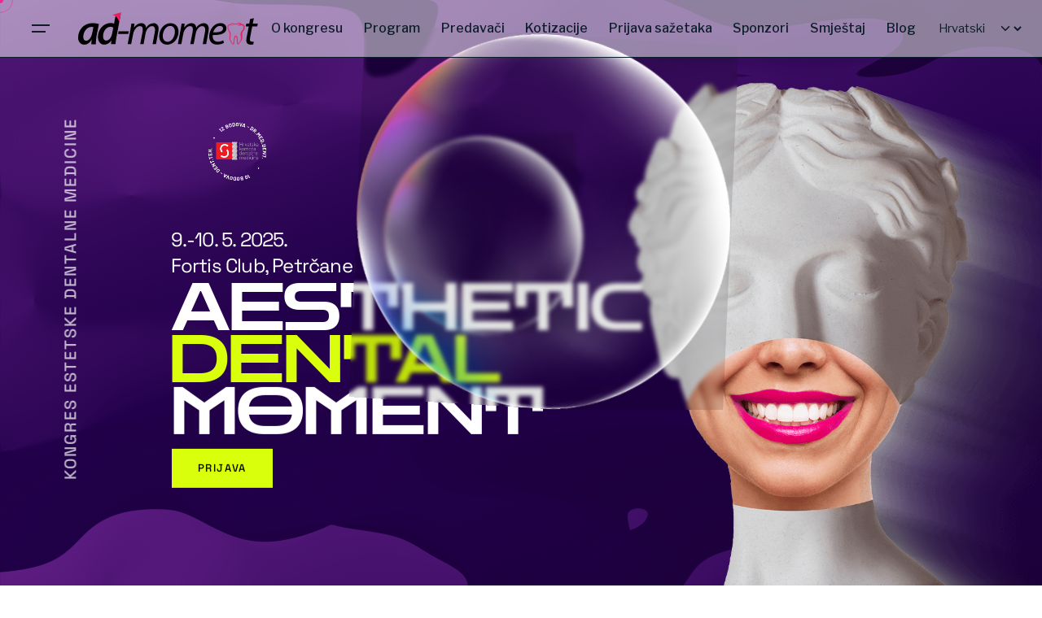

--- FILE ---
content_type: text/html; charset=UTF-8
request_url: https://ad-moment.com/
body_size: 204481
content:

<!DOCTYPE html>
<html lang="hr" prefix="og: https://ogp.me/ns#">
<head>
	<meta charset="UTF-8">
	<meta name="viewport" content="width=device-width, initial-scale=1">

		<style>img:is([sizes="auto" i], [sizes^="auto," i]) { contain-intrinsic-size: 3000px 1500px }</style>
	<script id="cookieyes" type="text/javascript" src="https://cdn-cookieyes.com/client_data/6ec9323d9ca4b80351e9fe2c/script.js"></script><link rel="alternate" hreflang="hr" href="https://ad-moment.com/" />
<link rel="alternate" hreflang="en" href="https://ad-moment.com/en/" />
<link rel="alternate" hreflang="x-default" href="https://ad-moment.com/" />

<!-- Search Engine Optimization by Rank Math PRO - https://rankmath.com/ -->
<title>AD-Moment 2025.</title>
<meta name="description" content="Kongres Estetske Dentalne Medicine, Fortis Club, Petrčane, 9.-10. svibnja 2025."/>
<meta name="robots" content="follow, index, max-snippet:-1, max-video-preview:-1, max-image-preview:large"/>
<link rel="canonical" href="https://ad-moment.com/" />
<meta property="og:locale" content="hr_HR" />
<meta property="og:type" content="website" />
<meta property="og:title" content="AD-Moment 2025." />
<meta property="og:description" content="Kongres Estetske Dentalne Medicine, Fortis Club, Petrčane, 9.-10. svibnja 2025." />
<meta property="og:url" content="https://ad-moment.com/" />
<meta property="og:site_name" content="AD-Moment" />
<meta property="og:updated_time" content="2025-05-10T08:35:35+01:00" />
<meta property="og:image" content="https://ad-moment.com/storage/2021/02/adm-fb-og.jpg" />
<meta property="og:image:secure_url" content="https://ad-moment.com/storage/2021/02/adm-fb-og.jpg" />
<meta property="og:image:width" content="1200" />
<meta property="og:image:height" content="630" />
<meta property="og:image:alt" content="ad-moment" />
<meta property="og:image:type" content="image/jpeg" />
<meta name="twitter:card" content="summary_large_image" />
<meta name="twitter:title" content="AD-Moment 2025." />
<meta name="twitter:description" content="Kongres Estetske Dentalne Medicine, Fortis Club, Petrčane, 9.-10. svibnja 2025." />
<meta name="twitter:image" content="https://ad-moment.com/storage/2021/02/adm-fb-og.jpg" />
<meta name="twitter:label1" content="Written by" />
<meta name="twitter:data1" content="admin" />
<meta name="twitter:label2" content="Time to read" />
<meta name="twitter:data2" content="33 minutes" />
<script type="application/ld+json" class="rank-math-schema-pro">{"@context":"https://schema.org","@graph":[{"@type":["MedicalOrganization","Organization"],"@id":"https://ad-moment.com/#organization","name":"AD-Moment","url":"https://ad-moment.com","sameAs":["https://www.facebook.com/aesthetic.dentalmoment/"],"logo":{"@type":"ImageObject","@id":"https://ad-moment.com/#logo","url":"https://ad-moment.com/storage/2021/02/adm-logo-1.jpg","contentUrl":"https://ad-moment.com/storage/2021/02/adm-logo-1.jpg","caption":"AD-Moment","inLanguage":"hr","width":"1200","height":"800"}},{"@type":"WebSite","@id":"https://ad-moment.com/#website","url":"https://ad-moment.com","name":"AD-Moment","publisher":{"@id":"https://ad-moment.com/#organization"},"inLanguage":"hr","potentialAction":{"@type":"SearchAction","target":"https://ad-moment.com/?s={search_term_string}","query-input":"required name=search_term_string"}},{"@type":"ImageObject","@id":"https://ad-moment.com/storage/2021/02/adm-fb-og.jpg","url":"https://ad-moment.com/storage/2021/02/adm-fb-og.jpg","width":"1200","height":"630","inLanguage":"hr"},{"@type":"WebPage","@id":"https://ad-moment.com/#webpage","url":"https://ad-moment.com/","name":"AD-Moment 2025.","datePublished":"2019-09-18T09:41:32+01:00","dateModified":"2025-05-10T08:35:35+01:00","about":{"@id":"https://ad-moment.com/#organization"},"isPartOf":{"@id":"https://ad-moment.com/#website"},"primaryImageOfPage":{"@id":"https://ad-moment.com/storage/2021/02/adm-fb-og.jpg"},"inLanguage":"hr"},{"image":{"@id":"https://ad-moment.com/storage/2021/02/adm-fb-og.jpg"},"name":"AD-Moment 2025.","description":"Kongres Estetske Dentalne Medicine, Fortis Club, Petr\u010dane, 9.-10. svibnja 2025.","@type":"EducationEvent","eventStatus":"EventScheduled","eventAttendanceMode":"OfflineEventAttendanceMode","location":{"@type":"Place","name":"Cinestar Zadar","address":{"@type":"PostalAddress","streetAddress":"Put Murvice 1","addressLocality":"Zadar","addressRegion":"Zadarska \u017eupanija","postalCode":"23000","addressCountry":"Hrvatska"}},"performer":{"@type":"Organization","name":"HDEDM - Hrvatsko dru\u0161tvo estetske dentalne medicine","sameAs":"https://hdedm.hr/"},"startDate":"2022-05-06T10:00:00+01:00","endDate":"2022-05-07T18:00:00+01:00","offers":{"@type":"Offer","name":"General Admission","category":"primary","url":"https://ad-moment.com/prijava/","priceCurrency":"HRK","availability":"InStock"},"@id":"https://ad-moment.com/#schema-85625","organizer":{"@id":"https://ad-moment.com/#organization"},"inLanguage":"hr","mainEntityOfPage":{"@id":"https://ad-moment.com/#webpage"}}]}</script>
<!-- /Rank Math WordPress SEO plugin -->

<link rel="alternate" type="application/rss+xml" title="AD-Moment &raquo; Kanal" href="https://ad-moment.com/feed/" />
<link rel="alternate" type="application/rss+xml" title="AD-Moment &raquo; Kanal komentara" href="https://ad-moment.com/comments/feed/" />
<script type="text/javascript">
/* <![CDATA[ */
window._wpemojiSettings = {"baseUrl":"https:\/\/s.w.org\/images\/core\/emoji\/16.0.1\/72x72\/","ext":".png","svgUrl":"https:\/\/s.w.org\/images\/core\/emoji\/16.0.1\/svg\/","svgExt":".svg","source":{"concatemoji":"https:\/\/ad-moment.com\/lib\/js\/wp-emoji-release.min.js"}};
/*! This file is auto-generated */
!function(s,n){var o,i,e;function c(e){try{var t={supportTests:e,timestamp:(new Date).valueOf()};sessionStorage.setItem(o,JSON.stringify(t))}catch(e){}}function p(e,t,n){e.clearRect(0,0,e.canvas.width,e.canvas.height),e.fillText(t,0,0);var t=new Uint32Array(e.getImageData(0,0,e.canvas.width,e.canvas.height).data),a=(e.clearRect(0,0,e.canvas.width,e.canvas.height),e.fillText(n,0,0),new Uint32Array(e.getImageData(0,0,e.canvas.width,e.canvas.height).data));return t.every(function(e,t){return e===a[t]})}function u(e,t){e.clearRect(0,0,e.canvas.width,e.canvas.height),e.fillText(t,0,0);for(var n=e.getImageData(16,16,1,1),a=0;a<n.data.length;a++)if(0!==n.data[a])return!1;return!0}function f(e,t,n,a){switch(t){case"flag":return n(e,"\ud83c\udff3\ufe0f\u200d\u26a7\ufe0f","\ud83c\udff3\ufe0f\u200b\u26a7\ufe0f")?!1:!n(e,"\ud83c\udde8\ud83c\uddf6","\ud83c\udde8\u200b\ud83c\uddf6")&&!n(e,"\ud83c\udff4\udb40\udc67\udb40\udc62\udb40\udc65\udb40\udc6e\udb40\udc67\udb40\udc7f","\ud83c\udff4\u200b\udb40\udc67\u200b\udb40\udc62\u200b\udb40\udc65\u200b\udb40\udc6e\u200b\udb40\udc67\u200b\udb40\udc7f");case"emoji":return!a(e,"\ud83e\udedf")}return!1}function g(e,t,n,a){var r="undefined"!=typeof WorkerGlobalScope&&self instanceof WorkerGlobalScope?new OffscreenCanvas(300,150):s.createElement("canvas"),o=r.getContext("2d",{willReadFrequently:!0}),i=(o.textBaseline="top",o.font="600 32px Arial",{});return e.forEach(function(e){i[e]=t(o,e,n,a)}),i}function t(e){var t=s.createElement("script");t.src=e,t.defer=!0,s.head.appendChild(t)}"undefined"!=typeof Promise&&(o="wpEmojiSettingsSupports",i=["flag","emoji"],n.supports={everything:!0,everythingExceptFlag:!0},e=new Promise(function(e){s.addEventListener("DOMContentLoaded",e,{once:!0})}),new Promise(function(t){var n=function(){try{var e=JSON.parse(sessionStorage.getItem(o));if("object"==typeof e&&"number"==typeof e.timestamp&&(new Date).valueOf()<e.timestamp+604800&&"object"==typeof e.supportTests)return e.supportTests}catch(e){}return null}();if(!n){if("undefined"!=typeof Worker&&"undefined"!=typeof OffscreenCanvas&&"undefined"!=typeof URL&&URL.createObjectURL&&"undefined"!=typeof Blob)try{var e="postMessage("+g.toString()+"("+[JSON.stringify(i),f.toString(),p.toString(),u.toString()].join(",")+"));",a=new Blob([e],{type:"text/javascript"}),r=new Worker(URL.createObjectURL(a),{name:"wpTestEmojiSupports"});return void(r.onmessage=function(e){c(n=e.data),r.terminate(),t(n)})}catch(e){}c(n=g(i,f,p,u))}t(n)}).then(function(e){for(var t in e)n.supports[t]=e[t],n.supports.everything=n.supports.everything&&n.supports[t],"flag"!==t&&(n.supports.everythingExceptFlag=n.supports.everythingExceptFlag&&n.supports[t]);n.supports.everythingExceptFlag=n.supports.everythingExceptFlag&&!n.supports.flag,n.DOMReady=!1,n.readyCallback=function(){n.DOMReady=!0}}).then(function(){return e}).then(function(){var e;n.supports.everything||(n.readyCallback(),(e=n.source||{}).concatemoji?t(e.concatemoji):e.wpemoji&&e.twemoji&&(t(e.twemoji),t(e.wpemoji)))}))}((window,document),window._wpemojiSettings);
/* ]]> */
</script>
<style id='wp-emoji-styles-inline-css' type='text/css'>

	img.wp-smiley, img.emoji {
		display: inline !important;
		border: none !important;
		box-shadow: none !important;
		height: 1em !important;
		width: 1em !important;
		margin: 0 0.07em !important;
		vertical-align: -0.1em !important;
		background: none !important;
		padding: 0 !important;
	}
</style>
<link rel='stylesheet' id='wp-block-library-css' href='https://ad-moment.com/lib/css/dist/block-library/style.min.css' type='text/css' media='all' />
<style id='wp-block-library-theme-inline-css' type='text/css'>
.wp-block-audio :where(figcaption){color:#555;font-size:13px;text-align:center}.is-dark-theme .wp-block-audio :where(figcaption){color:#ffffffa6}.wp-block-audio{margin:0 0 1em}.wp-block-code{border:1px solid #ccc;border-radius:4px;font-family:Menlo,Consolas,monaco,monospace;padding:.8em 1em}.wp-block-embed :where(figcaption){color:#555;font-size:13px;text-align:center}.is-dark-theme .wp-block-embed :where(figcaption){color:#ffffffa6}.wp-block-embed{margin:0 0 1em}.blocks-gallery-caption{color:#555;font-size:13px;text-align:center}.is-dark-theme .blocks-gallery-caption{color:#ffffffa6}:root :where(.wp-block-image figcaption){color:#555;font-size:13px;text-align:center}.is-dark-theme :root :where(.wp-block-image figcaption){color:#ffffffa6}.wp-block-image{margin:0 0 1em}.wp-block-pullquote{border-bottom:4px solid;border-top:4px solid;color:currentColor;margin-bottom:1.75em}.wp-block-pullquote cite,.wp-block-pullquote footer,.wp-block-pullquote__citation{color:currentColor;font-size:.8125em;font-style:normal;text-transform:uppercase}.wp-block-quote{border-left:.25em solid;margin:0 0 1.75em;padding-left:1em}.wp-block-quote cite,.wp-block-quote footer{color:currentColor;font-size:.8125em;font-style:normal;position:relative}.wp-block-quote:where(.has-text-align-right){border-left:none;border-right:.25em solid;padding-left:0;padding-right:1em}.wp-block-quote:where(.has-text-align-center){border:none;padding-left:0}.wp-block-quote.is-large,.wp-block-quote.is-style-large,.wp-block-quote:where(.is-style-plain){border:none}.wp-block-search .wp-block-search__label{font-weight:700}.wp-block-search__button{border:1px solid #ccc;padding:.375em .625em}:where(.wp-block-group.has-background){padding:1.25em 2.375em}.wp-block-separator.has-css-opacity{opacity:.4}.wp-block-separator{border:none;border-bottom:2px solid;margin-left:auto;margin-right:auto}.wp-block-separator.has-alpha-channel-opacity{opacity:1}.wp-block-separator:not(.is-style-wide):not(.is-style-dots){width:100px}.wp-block-separator.has-background:not(.is-style-dots){border-bottom:none;height:1px}.wp-block-separator.has-background:not(.is-style-wide):not(.is-style-dots){height:2px}.wp-block-table{margin:0 0 1em}.wp-block-table td,.wp-block-table th{word-break:normal}.wp-block-table :where(figcaption){color:#555;font-size:13px;text-align:center}.is-dark-theme .wp-block-table :where(figcaption){color:#ffffffa6}.wp-block-video :where(figcaption){color:#555;font-size:13px;text-align:center}.is-dark-theme .wp-block-video :where(figcaption){color:#ffffffa6}.wp-block-video{margin:0 0 1em}:root :where(.wp-block-template-part.has-background){margin-bottom:0;margin-top:0;padding:1.25em 2.375em}
</style>
<style id='classic-theme-styles-inline-css' type='text/css'>
/*! This file is auto-generated */
.wp-block-button__link{color:#fff;background-color:#32373c;border-radius:9999px;box-shadow:none;text-decoration:none;padding:calc(.667em + 2px) calc(1.333em + 2px);font-size:1.125em}.wp-block-file__button{background:#32373c;color:#fff;text-decoration:none}
</style>
<style id='global-styles-inline-css' type='text/css'>
:root{--wp--preset--aspect-ratio--square: 1;--wp--preset--aspect-ratio--4-3: 4/3;--wp--preset--aspect-ratio--3-4: 3/4;--wp--preset--aspect-ratio--3-2: 3/2;--wp--preset--aspect-ratio--2-3: 2/3;--wp--preset--aspect-ratio--16-9: 16/9;--wp--preset--aspect-ratio--9-16: 9/16;--wp--preset--color--black: #000000;--wp--preset--color--cyan-bluish-gray: #abb8c3;--wp--preset--color--white: #ffffff;--wp--preset--color--pale-pink: #f78da7;--wp--preset--color--vivid-red: #cf2e2e;--wp--preset--color--luminous-vivid-orange: #ff6900;--wp--preset--color--luminous-vivid-amber: #fcb900;--wp--preset--color--light-green-cyan: #7bdcb5;--wp--preset--color--vivid-green-cyan: #00d084;--wp--preset--color--pale-cyan-blue: #8ed1fc;--wp--preset--color--vivid-cyan-blue: #0693e3;--wp--preset--color--vivid-purple: #9b51e0;--wp--preset--color--brand-color: #f7248d;--wp--preset--color--beige-dark: #A1824F;--wp--preset--color--dark-strong: #24262B;--wp--preset--color--dark-light: #32353C;--wp--preset--color--grey-strong: #838998;--wp--preset--gradient--vivid-cyan-blue-to-vivid-purple: linear-gradient(135deg,rgba(6,147,227,1) 0%,rgb(155,81,224) 100%);--wp--preset--gradient--light-green-cyan-to-vivid-green-cyan: linear-gradient(135deg,rgb(122,220,180) 0%,rgb(0,208,130) 100%);--wp--preset--gradient--luminous-vivid-amber-to-luminous-vivid-orange: linear-gradient(135deg,rgba(252,185,0,1) 0%,rgba(255,105,0,1) 100%);--wp--preset--gradient--luminous-vivid-orange-to-vivid-red: linear-gradient(135deg,rgba(255,105,0,1) 0%,rgb(207,46,46) 100%);--wp--preset--gradient--very-light-gray-to-cyan-bluish-gray: linear-gradient(135deg,rgb(238,238,238) 0%,rgb(169,184,195) 100%);--wp--preset--gradient--cool-to-warm-spectrum: linear-gradient(135deg,rgb(74,234,220) 0%,rgb(151,120,209) 20%,rgb(207,42,186) 40%,rgb(238,44,130) 60%,rgb(251,105,98) 80%,rgb(254,248,76) 100%);--wp--preset--gradient--blush-light-purple: linear-gradient(135deg,rgb(255,206,236) 0%,rgb(152,150,240) 100%);--wp--preset--gradient--blush-bordeaux: linear-gradient(135deg,rgb(254,205,165) 0%,rgb(254,45,45) 50%,rgb(107,0,62) 100%);--wp--preset--gradient--luminous-dusk: linear-gradient(135deg,rgb(255,203,112) 0%,rgb(199,81,192) 50%,rgb(65,88,208) 100%);--wp--preset--gradient--pale-ocean: linear-gradient(135deg,rgb(255,245,203) 0%,rgb(182,227,212) 50%,rgb(51,167,181) 100%);--wp--preset--gradient--electric-grass: linear-gradient(135deg,rgb(202,248,128) 0%,rgb(113,206,126) 100%);--wp--preset--gradient--midnight: linear-gradient(135deg,rgb(2,3,129) 0%,rgb(40,116,252) 100%);--wp--preset--font-size--small: 14px;--wp--preset--font-size--medium: 20px;--wp--preset--font-size--large: 17px;--wp--preset--font-size--x-large: 42px;--wp--preset--font-size--extra-small: 13px;--wp--preset--font-size--normal: 15px;--wp--preset--font-size--larger: 20px;--wp--preset--spacing--20: 0.44rem;--wp--preset--spacing--30: 0.67rem;--wp--preset--spacing--40: 1rem;--wp--preset--spacing--50: 1.5rem;--wp--preset--spacing--60: 2.25rem;--wp--preset--spacing--70: 3.38rem;--wp--preset--spacing--80: 5.06rem;--wp--preset--shadow--natural: 6px 6px 9px rgba(0, 0, 0, 0.2);--wp--preset--shadow--deep: 12px 12px 50px rgba(0, 0, 0, 0.4);--wp--preset--shadow--sharp: 6px 6px 0px rgba(0, 0, 0, 0.2);--wp--preset--shadow--outlined: 6px 6px 0px -3px rgba(255, 255, 255, 1), 6px 6px rgba(0, 0, 0, 1);--wp--preset--shadow--crisp: 6px 6px 0px rgba(0, 0, 0, 1);}:where(.is-layout-flex){gap: 0.5em;}:where(.is-layout-grid){gap: 0.5em;}body .is-layout-flex{display: flex;}.is-layout-flex{flex-wrap: wrap;align-items: center;}.is-layout-flex > :is(*, div){margin: 0;}body .is-layout-grid{display: grid;}.is-layout-grid > :is(*, div){margin: 0;}:where(.wp-block-columns.is-layout-flex){gap: 2em;}:where(.wp-block-columns.is-layout-grid){gap: 2em;}:where(.wp-block-post-template.is-layout-flex){gap: 1.25em;}:where(.wp-block-post-template.is-layout-grid){gap: 1.25em;}.has-black-color{color: var(--wp--preset--color--black) !important;}.has-cyan-bluish-gray-color{color: var(--wp--preset--color--cyan-bluish-gray) !important;}.has-white-color{color: var(--wp--preset--color--white) !important;}.has-pale-pink-color{color: var(--wp--preset--color--pale-pink) !important;}.has-vivid-red-color{color: var(--wp--preset--color--vivid-red) !important;}.has-luminous-vivid-orange-color{color: var(--wp--preset--color--luminous-vivid-orange) !important;}.has-luminous-vivid-amber-color{color: var(--wp--preset--color--luminous-vivid-amber) !important;}.has-light-green-cyan-color{color: var(--wp--preset--color--light-green-cyan) !important;}.has-vivid-green-cyan-color{color: var(--wp--preset--color--vivid-green-cyan) !important;}.has-pale-cyan-blue-color{color: var(--wp--preset--color--pale-cyan-blue) !important;}.has-vivid-cyan-blue-color{color: var(--wp--preset--color--vivid-cyan-blue) !important;}.has-vivid-purple-color{color: var(--wp--preset--color--vivid-purple) !important;}.has-black-background-color{background-color: var(--wp--preset--color--black) !important;}.has-cyan-bluish-gray-background-color{background-color: var(--wp--preset--color--cyan-bluish-gray) !important;}.has-white-background-color{background-color: var(--wp--preset--color--white) !important;}.has-pale-pink-background-color{background-color: var(--wp--preset--color--pale-pink) !important;}.has-vivid-red-background-color{background-color: var(--wp--preset--color--vivid-red) !important;}.has-luminous-vivid-orange-background-color{background-color: var(--wp--preset--color--luminous-vivid-orange) !important;}.has-luminous-vivid-amber-background-color{background-color: var(--wp--preset--color--luminous-vivid-amber) !important;}.has-light-green-cyan-background-color{background-color: var(--wp--preset--color--light-green-cyan) !important;}.has-vivid-green-cyan-background-color{background-color: var(--wp--preset--color--vivid-green-cyan) !important;}.has-pale-cyan-blue-background-color{background-color: var(--wp--preset--color--pale-cyan-blue) !important;}.has-vivid-cyan-blue-background-color{background-color: var(--wp--preset--color--vivid-cyan-blue) !important;}.has-vivid-purple-background-color{background-color: var(--wp--preset--color--vivid-purple) !important;}.has-black-border-color{border-color: var(--wp--preset--color--black) !important;}.has-cyan-bluish-gray-border-color{border-color: var(--wp--preset--color--cyan-bluish-gray) !important;}.has-white-border-color{border-color: var(--wp--preset--color--white) !important;}.has-pale-pink-border-color{border-color: var(--wp--preset--color--pale-pink) !important;}.has-vivid-red-border-color{border-color: var(--wp--preset--color--vivid-red) !important;}.has-luminous-vivid-orange-border-color{border-color: var(--wp--preset--color--luminous-vivid-orange) !important;}.has-luminous-vivid-amber-border-color{border-color: var(--wp--preset--color--luminous-vivid-amber) !important;}.has-light-green-cyan-border-color{border-color: var(--wp--preset--color--light-green-cyan) !important;}.has-vivid-green-cyan-border-color{border-color: var(--wp--preset--color--vivid-green-cyan) !important;}.has-pale-cyan-blue-border-color{border-color: var(--wp--preset--color--pale-cyan-blue) !important;}.has-vivid-cyan-blue-border-color{border-color: var(--wp--preset--color--vivid-cyan-blue) !important;}.has-vivid-purple-border-color{border-color: var(--wp--preset--color--vivid-purple) !important;}.has-vivid-cyan-blue-to-vivid-purple-gradient-background{background: var(--wp--preset--gradient--vivid-cyan-blue-to-vivid-purple) !important;}.has-light-green-cyan-to-vivid-green-cyan-gradient-background{background: var(--wp--preset--gradient--light-green-cyan-to-vivid-green-cyan) !important;}.has-luminous-vivid-amber-to-luminous-vivid-orange-gradient-background{background: var(--wp--preset--gradient--luminous-vivid-amber-to-luminous-vivid-orange) !important;}.has-luminous-vivid-orange-to-vivid-red-gradient-background{background: var(--wp--preset--gradient--luminous-vivid-orange-to-vivid-red) !important;}.has-very-light-gray-to-cyan-bluish-gray-gradient-background{background: var(--wp--preset--gradient--very-light-gray-to-cyan-bluish-gray) !important;}.has-cool-to-warm-spectrum-gradient-background{background: var(--wp--preset--gradient--cool-to-warm-spectrum) !important;}.has-blush-light-purple-gradient-background{background: var(--wp--preset--gradient--blush-light-purple) !important;}.has-blush-bordeaux-gradient-background{background: var(--wp--preset--gradient--blush-bordeaux) !important;}.has-luminous-dusk-gradient-background{background: var(--wp--preset--gradient--luminous-dusk) !important;}.has-pale-ocean-gradient-background{background: var(--wp--preset--gradient--pale-ocean) !important;}.has-electric-grass-gradient-background{background: var(--wp--preset--gradient--electric-grass) !important;}.has-midnight-gradient-background{background: var(--wp--preset--gradient--midnight) !important;}.has-small-font-size{font-size: var(--wp--preset--font-size--small) !important;}.has-medium-font-size{font-size: var(--wp--preset--font-size--medium) !important;}.has-large-font-size{font-size: var(--wp--preset--font-size--large) !important;}.has-x-large-font-size{font-size: var(--wp--preset--font-size--x-large) !important;}
:where(.wp-block-post-template.is-layout-flex){gap: 1.25em;}:where(.wp-block-post-template.is-layout-grid){gap: 1.25em;}
:where(.wp-block-columns.is-layout-flex){gap: 2em;}:where(.wp-block-columns.is-layout-grid){gap: 2em;}
:root :where(.wp-block-pullquote){font-size: 1.5em;line-height: 1.6;}
</style>
<link rel='stylesheet' id='wpml-legacy-horizontal-list-0-css' href='https://ad-moment.com/core/modules/198aea64f4/templates/language-switchers/legacy-list-horizontal/style.min.css' type='text/css' media='all' />
<style id='wpml-legacy-horizontal-list-0-inline-css' type='text/css'>
.wpml-ls-statics-footer a, .wpml-ls-statics-footer .wpml-ls-sub-menu a, .wpml-ls-statics-footer .wpml-ls-sub-menu a:link, .wpml-ls-statics-footer li:not(.wpml-ls-current-language) .wpml-ls-link, .wpml-ls-statics-footer li:not(.wpml-ls-current-language) .wpml-ls-link:link {color:#444444;background-color:#ffffff;}.wpml-ls-statics-footer .wpml-ls-sub-menu a:hover,.wpml-ls-statics-footer .wpml-ls-sub-menu a:focus, .wpml-ls-statics-footer .wpml-ls-sub-menu a:link:hover, .wpml-ls-statics-footer .wpml-ls-sub-menu a:link:focus {color:#000000;background-color:#eeeeee;}.wpml-ls-statics-footer .wpml-ls-current-language > a {color:#444444;background-color:#ffffff;}.wpml-ls-statics-footer .wpml-ls-current-language:hover>a, .wpml-ls-statics-footer .wpml-ls-current-language>a:focus {color:#000000;background-color:#eeeeee;}
</style>
<link rel='stylesheet' id='ohio-style-css' href='https://ad-moment.com/core/views/6524fcc18d/design.css' type='text/css' media='all' />
<style id='ohio-style-inline-css' type='text/css'>
 :root{--clb-color-primary:#f7248d;--clb-header-border-style:solid;--clb-text-font-family:'Libre Franklin', sans-serif;--clb-text-color:#0c1c28;--clb-text-light-mode-font-family:'Libre Franklin', sans-serif;--clb-text-light-mode-color:#0c1c28;--clb-title-font-family:'Libre Franklin', sans-serif;--clb-title-color:#0c1c28;--clb-subtitle-font-family:'Libre Franklin', sans-serif;--clb-subtitle-color:rgba(12,28,40,0.8);}.heading .title .highlighted-text{background-image: linear-gradient(rgba(247,36,141,0.5), rgba(247,36,141,0.5));}.blog-item:not(.-layout2):not(.-layout7).-contained .card-details,.blog-item.-layout7.-contained{background-color:rgba(255,255,255,0.75);}/*.team-member_title {margin-top: 15px;}*/.portfolio-item-grid.portfolio-grid-type-1:not(.boxed) .portfolio-item-details .show-project {display: none;}@media screen and (max-width: 768px) {.clb-page-headline:before {content: none;}}.single-post .entry-content a:not(.wp-block-button__link):hover {opacity: 1;}.subscribe-nothanks-btn {display: none;}.post-meta-estimate {display: none;}.project-page-content {padding-top: 0px;}.clb-page-headline-holder {padding-bottom: 2.2vh;}.page-container.top-offset {padding-top: 1vh;}.clb__heading {text-shadow: 1px 1px white;}.clb__heading2 {text-shadow: 1px 1px white;}.vc_row.clb__hero_screen {background-position: 100% 55% !important;background-size: 55% !important;}@media screen and (min-width: 769px) and (max-width: 1024px) {.vc_row.clb__hero_screen {background-position: -15% -35% !important;background-size: 250% !important;}}.clb_custom_tabs .tabItems_item > .vc_row > .wpb_column {padding: 0 20px;}@media screen and (min-width: 769px) {.clb__contact-section {position: absolute !important;right: 50px;left: 50px;height: 60vh;transform: translateY(-100%);display: flex;align-items: center;}}@media screen and (max-width: 768px) {.ta-center {text-align: center;}}.site-footer{background-color:#ffffff;}.site-footer .widget-title{color:rgba(40,55,66,0.4);}.site-footer h6,.site-footer .widgets,.site-footer .scroll-top,.site-footer .color-switcher-item.dark,.site-footer .button,.site-footer input,.site-footer-copyright{color:rgba(40,55,66,0.8);}.header:not(.-sticky){background-color:rgba(255,255,255,0.5);}.menu-optional .button-group .button:not(.page-link):not(.-dm-ignore){--clb-color-button:#0c1c28;}@media screen and (max-width: 768px) { .header,.slide-in-overlay{opacity: 0;}}.popup-subscribe .thumbnail{background-color:;background-image:url('https://ad-moment.com/storage/2021/02/adm-online.jpg');background-position:center center;background-repeat:no-repeat;}.page-headline::after{background-color:;}.project .video-button:not(.-outlined) .icon-button{background-color:1;}h1{font-family:'Libre Franklin', sans-serif;}h2{font-family:'Libre Franklin', sans-serif;}h3{font-family:'Libre Franklin', sans-serif;}h4{font-family:'Libre Franklin', sans-serif;}h5{font-family:'Libre Franklin', sans-serif;}h6{font-family:'Libre Franklin', sans-serif;} @media screen and (min-width:1181px){:root{--clb-header-height:70px;}} @media screen and (min-width:769px) and (max-width:1180px){:root{--clb-header-height:70px;}} @media screen and (max-width:768px){:root{--clb-header-height:70px;}}
</style>
<link rel='stylesheet' id='icon-pack-fontawesome-css' href='https://ad-moment.com/core/views/6524fcc18d/assets/fonts/fa/css/all.css' type='text/css' media='all' />
<link rel='stylesheet' id='js_composer_front-css' href='https://ad-moment.com/core/modules/041dc5d622/assets/css/js_composer.min.css' type='text/css' media='all' />
<script type="text/javascript" id="wpml-cookie-js-extra">
/* <![CDATA[ */
var wpml_cookies = {"wp-wpml_current_language":{"value":"hr","expires":1,"path":"\/"}};
var wpml_cookies = {"wp-wpml_current_language":{"value":"hr","expires":1,"path":"\/"}};
/* ]]> */
</script>
<script type="text/javascript" src="https://ad-moment.com/core/modules/198aea64f4/res/js/cookies/language-cookie.js" id="wpml-cookie-js" defer="defer" data-wp-strategy="defer"></script>
<script type="text/javascript" src="https://ad-moment.com/core/modules/fc7e3ccd56/vendor/DOMPurify/DOMPurify.min.js" id="bodhi-dompurify-library-js"></script>
<script type="text/javascript" src="https://ad-moment.com/lib/js/jquery/jquery.min.js" id="jquery-core-js"></script>
<script type="text/javascript" src="https://ad-moment.com/lib/js/jquery/jquery-migrate.min.js" id="jquery-migrate-js"></script>
<script type="text/javascript" id="bodhi_svg_inline-js-extra">
/* <![CDATA[ */
var svgSettings = {"skipNested":""};
/* ]]> */
</script>
<script type="text/javascript" src="https://ad-moment.com/core/modules/fc7e3ccd56/js/min/svgs-inline-min.js" id="bodhi_svg_inline-js"></script>
<script type="text/javascript" id="bodhi_svg_inline-js-after">
/* <![CDATA[ */
cssTarget={"Bodhi":"img.style-svg","ForceInlineSVG":"style-svg"};ForceInlineSVGActive="false";frontSanitizationEnabled="on";
/* ]]> */
</script>
<script></script><link rel='shortlink' href='https://ad-moment.com/' />
<link rel="alternate" title="oEmbed (JSON)" type="application/json+oembed" href="https://ad-moment.com/wp-json/oembed/1.0/embed?url=https%3A%2F%2Fad-moment.com%2F" />
<link rel="alternate" title="oEmbed (XML)" type="text/xml+oembed" href="https://ad-moment.com/wp-json/oembed/1.0/embed?url=https%3A%2F%2Fad-moment.com%2F&#038;format=xml" />

<style type="text/css">.recentcomments a{display:inline !important;padding:0 !important;margin:0 !important;}</style>
<style class="wpcode-css-snippet">body .gform_wrapper .gsection_title {
    font-size: 20px;
}
/**body #gform_wrapper_52 .gform_body .gform_fields .gsection .gsection_title {font-size: 20px;}</style>
<link rel="icon" href="https://ad-moment.com/storage/2021/02/cropped-adm-favicon-32x32.png" sizes="32x32" />
<link rel="icon" href="https://ad-moment.com/storage/2021/02/cropped-adm-favicon-192x192.png" sizes="192x192" />
<link rel="apple-touch-icon" href="https://ad-moment.com/storage/2021/02/cropped-adm-favicon-180x180.png" />
<meta name="msapplication-TileImage" content="https://ad-moment.com/storage/2021/02/cropped-adm-favicon-270x270.png" />
<script>function setREVStartSize(e){
			//window.requestAnimationFrame(function() {
				window.RSIW = window.RSIW===undefined ? window.innerWidth : window.RSIW;
				window.RSIH = window.RSIH===undefined ? window.innerHeight : window.RSIH;
				try {
					var pw = document.getElementById(e.c).parentNode.offsetWidth,
						newh;
					pw = pw===0 || isNaN(pw) || (e.l=="fullwidth" || e.layout=="fullwidth") ? window.RSIW : pw;
					e.tabw = e.tabw===undefined ? 0 : parseInt(e.tabw);
					e.thumbw = e.thumbw===undefined ? 0 : parseInt(e.thumbw);
					e.tabh = e.tabh===undefined ? 0 : parseInt(e.tabh);
					e.thumbh = e.thumbh===undefined ? 0 : parseInt(e.thumbh);
					e.tabhide = e.tabhide===undefined ? 0 : parseInt(e.tabhide);
					e.thumbhide = e.thumbhide===undefined ? 0 : parseInt(e.thumbhide);
					e.mh = e.mh===undefined || e.mh=="" || e.mh==="auto" ? 0 : parseInt(e.mh,0);
					if(e.layout==="fullscreen" || e.l==="fullscreen")
						newh = Math.max(e.mh,window.RSIH);
					else{
						e.gw = Array.isArray(e.gw) ? e.gw : [e.gw];
						for (var i in e.rl) if (e.gw[i]===undefined || e.gw[i]===0) e.gw[i] = e.gw[i-1];
						e.gh = e.el===undefined || e.el==="" || (Array.isArray(e.el) && e.el.length==0)? e.gh : e.el;
						e.gh = Array.isArray(e.gh) ? e.gh : [e.gh];
						for (var i in e.rl) if (e.gh[i]===undefined || e.gh[i]===0) e.gh[i] = e.gh[i-1];
											
						var nl = new Array(e.rl.length),
							ix = 0,
							sl;
						e.tabw = e.tabhide>=pw ? 0 : e.tabw;
						e.thumbw = e.thumbhide>=pw ? 0 : e.thumbw;
						e.tabh = e.tabhide>=pw ? 0 : e.tabh;
						e.thumbh = e.thumbhide>=pw ? 0 : e.thumbh;
						for (var i in e.rl) nl[i] = e.rl[i]<window.RSIW ? 0 : e.rl[i];
						sl = nl[0];
						for (var i in nl) if (sl>nl[i] && nl[i]>0) { sl = nl[i]; ix=i;}
						var m = pw>(e.gw[ix]+e.tabw+e.thumbw) ? 1 : (pw-(e.tabw+e.thumbw)) / (e.gw[ix]);
						newh =  (e.gh[ix] * m) + (e.tabh + e.thumbh);
					}
					var el = document.getElementById(e.c);
					if (el!==null && el) el.style.height = newh+"px";
					el = document.getElementById(e.c+"_wrapper");
					if (el!==null && el) {
						el.style.height = newh+"px";
						el.style.display = "block";
					}
				} catch(e){
					console.log("Failure at Presize of Slider:" + e)
				}
			//});
		  };</script>
		<style type="text/css" id="wp-custom-css">
			.site-footer .page-container .widgets {
    padding-top: 10px;
	padding-bottom: 0px;
}

.site-footer {
    border-top: 1px solid rgba(0,0,0,.1);
}*/

.project-page .clb-share-bar {
    top: 1.4vh;
    left: 1.4vh;
}
/*.vc_col-lg-6.vc_col-md-6.vc_col-sm-12.project-page-media-holder {
    width: 25%;
    padding: 0;
}
.vc_col-lg-6.vc_col-md-6.vc_col-sm-12.project-page-sticky-container {
    width: 75%;
    padding: 20;
}

@media screen and (max-width: 768px) {
  .vc_col-lg-6.vc_col-md-6.vc_col-sm-12.project-page-media-holder {
    width: 50%;
}

.vc_col-lg-6.vc_col-md-6.vc_col-sm-12.project-page-sticky-container {
    width: 50%;
}
}
*/
/* Column 6/12 */
.project-page .project-content{
	margin-top:0px !important;
}

/* Holder */
.project-page .holder{
	padding-top:0px !important;
	
}
/* 767px and smaller screen sizes */
@media (max-width:767px){

	/* First image */
	.project-page .project-gallery .first-image{
		padding-top:20px;
		
	}
	
}
/* 769px and larger screen sizes */
@media (min-width:769px){

	/* Column 6/12 */
	.project-page .project-gallery{
		width:25%;
	}
	
	/* Column 6/12 */
	.project-page .project-content{
		width:75%;
	}
	
	/* Holder */
	.project-page .holder{
		padding-left:20px !important;
	}
	
}


@media screen and (max-width: 450px) {
  .vc_col-lg-6.vc_col-md-6.vc_col-sm-12.project-page-media-holder {
    width: 100%;
}

.vc_col-lg-6.vc_col-md-6.vc_col-sm-12.project-page-sticky-container {
    width: 100%;
}
}
body .gform_wrapper .gform_footer input[type=submit] {
    background-color: #E72064 !important;
}
body .gform_wrapper .gform_footer input[type=submit]:hover {
background-color: #212529 !important;
}
		</style>
		<style type="text/css" data-type="vc_shortcodes-custom-css">.vc_custom_1720083505028{padding-bottom: 40px !important;background-color: rgba(35,0,255,0.04) !important;*background-color: rgb(35,0,255) !important;}.vc_custom_1719996851036{background-color: rgba(35,0,255,0.04) !important;*background-color: rgb(35,0,255) !important;}.vc_custom_1592227691224{background-color: rgba(35,0,255,0.04) !important;*background-color: rgb(35,0,255) !important;}.vc_custom_1592229419803{background-color: rgba(35,0,255,0.04) !important;*background-color: rgb(35,0,255) !important;}.vc_custom_1592225954965{background-color: rgba(35,0,255,0.04) !important;*background-color: rgb(35,0,255) !important;}.vc_custom_1634713597389{background-color: rgba(35,0,255,0.04) !important;*background-color: rgb(35,0,255) !important;}.vc_custom_1613543945534{background-color: rgba(35,0,255,0.04) !important;*background-color: rgb(35,0,255) !important;}.vc_custom_1592226137616{background-color: rgba(35,0,255,0.04) !important;*background-color: rgb(35,0,255) !important;}.vc_custom_1592225984843{background-color: rgba(35,0,255,0.04) !important;*background-color: rgb(35,0,255) !important;}.vc_custom_1592225991154{background-color: rgba(35,0,255,0.04) !important;*background-color: rgb(35,0,255) !important;}.vc_custom_1613543966007{background-color: rgba(35,0,255,0.04) !important;*background-color: rgb(35,0,255) !important;}.vc_custom_1592226233902{background-color: rgba(35,0,255,0.04) !important;*background-color: rgb(35,0,255) !important;}.vc_custom_1613141982368{padding-right: 30px !important;padding-left: 30px !important;}.vc_custom_1719996869016{padding-top: 0px !important;padding-right: 0px !important;padding-bottom: 0px !important;padding-left: 0px !important;}.vc_custom_1719997101591{padding-right: 40px !important;padding-left: 40px !important;background-color: rgba(0,18,32,0.92) !important;*background-color: rgb(0,18,32) !important;}.vc_custom_1734695293155{margin-bottom: 0px !important;}.vc_custom_1719997186099{padding-top: 20px !important;padding-right: 20px !important;padding-bottom: 20px !important;padding-left: 20px !important;}.vc_custom_1592229236660{margin-right: 0px !important;margin-left: 0px !important;}.vc_custom_1609165557553{padding-top: 50px !important;padding-right: 50px !important;padding-bottom: 50px !important;padding-left: 50px !important;background-color: #ffffff !important;border-radius: 10px !important;}.vc_custom_1720086811946{margin-bottom: 0px !important;}.vc_custom_1592229317930{margin-right: 0px !important;margin-left: 0px !important;}.vc_custom_1609165566519{padding-top: 50px !important;padding-right: 50px !important;padding-bottom: 50px !important;padding-left: 50px !important;background-color: #ffffff !important;border-radius: 10px !important;}.vc_custom_1720086819766{margin-bottom: 0px !important;}.vc_custom_1592229348056{margin-right: 0px !important;margin-left: 0px !important;}.vc_custom_1609165572313{padding-top: 50px !important;padding-right: 50px !important;padding-bottom: 50px !important;padding-left: 50px !important;background-color: #ffffff !important;border-radius: 10px !important;}.vc_custom_1720086827865{margin-bottom: 0px !important;}.vc_custom_1739616480660{padding-right: 35% !important;}.vc_custom_1739616487134{padding-right: 35% !important;}.vc_custom_1571211612193{padding-right: 35% !important;}.vc_custom_1571211602980{padding-right: 35% !important;}.vc_custom_1571211607830{padding-right: 35% !important;}.vc_custom_1571211612193{padding-right: 35% !important;}.vc_custom_1571211617065{padding-right: 35% !important;}.vc_custom_1571211724324{padding-right: 35% !important;}.vc_custom_1571211625299{padding-right: 35% !important;}.vc_custom_1740555150364{padding-right: 5px !important;padding-left: 5px !important;}.vc_custom_1571211602980{padding-right: 35% !important;}.vc_custom_1571211607830{padding-right: 35% !important;}.vc_custom_1571211612193{padding-right: 35% !important;}.vc_custom_1571211617065{padding-right: 35% !important;}.vc_custom_1571211724324{padding-right: 35% !important;}.vc_custom_1571211625299{padding-right: 35% !important;}.vc_custom_1571211602980{padding-right: 35% !important;}.vc_custom_1571211607830{padding-right: 35% !important;}.vc_custom_1571211612193{padding-right: 35% !important;}.vc_custom_1571211617065{padding-right: 35% !important;}.vc_custom_1571211724324{padding-right: 35% !important;}.vc_custom_1571211625299{padding-right: 35% !important;}.vc_custom_1740555072585{padding-right: 15px !important;padding-left: 15px !important;}.vc_custom_1571211602980{padding-right: 35% !important;}.vc_custom_1571211607830{padding-right: 35% !important;}.vc_custom_1571211612193{padding-right: 35% !important;}.vc_custom_1571211617065{padding-right: 35% !important;}.vc_custom_1571211724324{padding-right: 35% !important;}.vc_custom_1571211625299{padding-right: 35% !important;}.vc_custom_1745568512225{padding-right: 20px !important;padding-left: 20px !important;}.vc_custom_1746431534357{padding-right: 10px !important;padding-left: 10px !important;}.vc_custom_1740555011956{padding-right: 20px !important;padding-left: 20px !important;}.vc_custom_1574087058418{margin-right: 0px !important;margin-left: 0px !important;}.vc_custom_1574152162280{padding-left: 3vw !important;background-color: rgba(12,28,40,0.97) !important;*background-color: rgb(12,28,40) !important;}.vc_custom_1592232363689{padding-left: 50px !important;background-color: rgba(255,255,255,0.95) !important;*background-color: rgb(255,255,255) !important;border-radius: 5px !important;}.vc_custom_1719997461009{padding-left: 20px !important;}.vc_custom_1719997484206{padding-left: 20px !important;}.vc_custom_1719998564449{margin-bottom: 0px !important;}.vc_custom_1737107972277{padding-right: 10px !important;padding-left: 10px !important;}</style><noscript><style> .wpb_animate_when_almost_visible { opacity: 1; }</style></noscript></head>
<body class="home wp-singular page-template-default page page-id-18703 wp-embed-responsive wp-theme-ohio non-logged-in ohio-theme-3.6.1 with-header-1 with-widget-divider with-left-mobile-hamburger with-post-type_1 with-fixed-search with-fixed-header links-underline icon-buttons-animation custom-cursor ohio-anchor-onepage wpb-js-composer js-comp-ver-8.7.2 vc_responsive">
			<div id="page" class="site">

		
    <ul class="elements-bar left -unlist dynamic-typo">

                    <li>
</li>
                    <li>
</li>
        
    </ul>

    <ul class="elements-bar right -unlist dynamic-typo">

                    <li>

<a href="#" class="scroll-top -undash -unlink -small-t vc_hidden-md vc_hidden-sm vc_hidden-xs">

	
		<div class="scroll-top-bar">
			<div class="scroll-track"></div>
		</div>

	
	<div class="scroll-top-holder titles-typo">
		Na vrh	</div>
</a>

</li>
                
    </ul>
		
    <div class="circle-cursor circle-cursor-outer"></div>
    <div class="circle-cursor circle-cursor-inner">
        <svg width="21" height="21" viewBox="0 0 21 21" fill="none" xmlns="http://www.w3.org/2000/svg">
            <path d="M2.06055 0H20.0605V18H17.0605V5.12155L2.12132 20.0608L0 17.9395L14.9395 3H2.06055V0Z"/>
        </svg>
    </div>

		<a class="skip-link screen-reader-text" href="#main">Skip to content</a>

		
		
		    			

			
<header id="masthead" class="header header-1 both-types" data-header-fixed=true>
	<div class="header-wrap">
		<div class="header-wrap-inner">
			<div class="left-part">

									<div class="desktop-hamburger -left">
						
<button class="hamburger-button" data-js="hamburger" aria-label="Hamburger">
    <div class="hamburger icon-button" tabindex="0">
        <i class="icon"></i>
    </div>
    </button>					</div>
				
									<div class="mobile-hamburger -left">
						
<button class="hamburger-button" data-js="hamburger" aria-label="Hamburger">
    <div class="hamburger icon-button" tabindex="0">
        <i class="icon"></i>
    </div>
    </button>					</div>
				
				
<div class="branding">
	<a class="branding-title titles-typo -undash -unlink" href="https://ad-moment.com/" rel="home">
		<div class="logo">

			
				<img src="https://ad-moment.com/storage/2021/02/adm-logo.svg" class=" svg-logo"  alt="AD-Moment">
				
				
					</div>

		
		<div class="logo-sticky">

							
				<img src="https://ad-moment.com/storage/2021/02/adm-logo.svg" class=" svg-logo"  alt="AD-Moment">

				
			
		</div>

		
		<div class="logo-dynamic">
			<span class="dark hidden">
				
					<img src="https://ad-moment.com/storage/2021/02/adm-logo.svg"  class="svg-logo" alt="AD-Moment">

							</span>
			<span class="light hidden">
				
					<img src="https://ad-moment.com/storage/2021/02/adm-logo-w.svg"  class="svg-logo" alt="AD-Moment">

							</span>
		</div>
	</a>
</div>
	
			</div>
	        <div class="right-part">
	        	
	            
<nav id="site-navigation" class="nav with-highlighted-menu hide-mobile-menu-images hide-mobile-menu-descriptions" data-mobile-menu-second-click-link="">

    <div class="slide-in-overlay menu-slide-in-overlay">
        <div class="overlay"></div>
        <div class="close-bar">
            <button class="icon-button -overlay-button" data-js="close-popup" aria-label="Close">
                <i class="icon">
    <svg class="default" width="14" height="14" viewBox="0 0 14 14" fill="none" xmlns="http://www.w3.org/2000/svg">
        <path d="M14 1.41L12.59 0L7 5.59L1.41 0L0 1.41L5.59 7L0 12.59L1.41 14L7 8.41L12.59 14L14 12.59L8.41 7L14 1.41Z"></path>
    </svg>
</i>
            </button>

            
        </div>
        <div class="holder">
            <div id="mega-menu-wrap" class="nav-container">

                <ul id="menu-primary" class="menu"><li id="nav-menu-item-148925-696b98683ba10" class="mega-menu-item nav-item menu-item-depth-0 "><a href="#o-kongresu" class="menu-link -undash -unlink main-menu-link item-title"><span>O kongresu</span></a></li>
<li id="nav-menu-item-148926-696b98683ba66" class="mega-menu-item nav-item menu-item-depth-0 "><a href="#program" class="menu-link -undash -unlink main-menu-link item-title"><span>Program</span></a></li>
<li id="nav-menu-item-148927-696b98683baa7" class="mega-menu-item nav-item menu-item-depth-0 "><a href="#predavaci" class="menu-link -undash -unlink main-menu-link item-title"><span>Predavači</span></a></li>
<li id="nav-menu-item-148928-696b98683bae2" class="mega-menu-item nav-item menu-item-depth-0 "><a href="#kotizacije" class="menu-link -undash -unlink main-menu-link item-title"><span>Kotizacije</span></a></li>
<li id="nav-menu-item-151071-696b98683bb18" class="mega-menu-item nav-item menu-item-depth-0 "><a href="https://ad-moment.com/prijava-sazetaka/" class="menu-link -undash -unlink main-menu-link item-title"><span>Prijava sažetaka</span></a></li>
<li id="nav-menu-item-148929-696b98683bb6b" class="mega-menu-item nav-item menu-item-depth-0 "><a href="#sponzori" class="menu-link -undash -unlink main-menu-link item-title"><span>Sponzori</span></a></li>
<li id="nav-menu-item-148931-696b98683bba1" class="mega-menu-item nav-item menu-item-depth-0 "><a href="#booking" class="menu-link -undash -unlink main-menu-link item-title"><span>Smještaj</span></a></li>
<li id="nav-menu-item-148930-696b98683bbd4" class="mega-menu-item nav-item menu-item-depth-0 "><a href="#blog" class="menu-link -undash -unlink main-menu-link item-title"><span>Blog</span></a></li>
</ul>


            </div>
            <div class="copyright">

                <p>© 2021-2025, All rights reserved.</p><p>Made with <i class="fa fa-heart" style="font-size:20px;color:red"></i> by HDEDM.</p>
            </div>

            
		<select class="lang-dropdown -small" aria-label="Choose Language">
			<option class="active" selected="selected" value="https://ad-moment.com/"><img src="https://ad-moment.com/core/modules/198aea64f4/res/flags/hr.svg" alt="hr">Hrvatski</option><option value="https://ad-moment.com/en/"><img src="https://ad-moment.com/core/modules/198aea64f4/res/flags/en.svg" alt="en">English</option>		</select>
	        </div>

        

    </div>
</nav>
	            

	<ul class="menu-optional -unlist">

		
			<li class="vc_hidden-xs vc_hidden-sm">
		        
		<select class="lang-dropdown -small" aria-label="Choose Language">
			<option class="active" selected="selected" value="https://ad-moment.com/"><img src="https://ad-moment.com/core/modules/198aea64f4/res/flags/hr.svg" alt="hr">Hrvatski</option><option value="https://ad-moment.com/en/"><img src="https://ad-moment.com/core/modules/198aea64f4/res/flags/en.svg" alt="en">English</option>		</select>
				</li>

		
		
		
			<li class="icon-button-holder vc_hidden-lg vc_hidden-md vc_hidden-sm">
				
			</li>

		
		
	</ul>


				
				
	        </div>
    	</div>
	</div>
</header>


<div class="clb-popup hamburger-nav">
    <div class="close-bar">
        <button class="icon-button -light" data-js="close-hamburger-menu" aria-label="Close">
		    <i class="icon">
    <svg class="default" width="14" height="14" viewBox="0 0 14 14" fill="none" xmlns="http://www.w3.org/2000/svg">
        <path d="M14 1.41L12.59 0L7 5.59L1.41 0L0 1.41L5.59 7L0 12.59L1.41 14L7 8.41L12.59 14L14 12.59L8.41 7L14 1.41Z"></path>
    </svg>
</i>
		</button>
    </div>
    <div class="hamburger-nav-holder">
        <ul id="secondary-menu" class="menu"><li id="nav-menu-item-148925-696b98683dba9" class="mega-menu-item nav-item menu-item-depth-0 "><a href="#o-kongresu" class="menu-link -undash -unlink main-menu-link item-title"><span>O kongresu</span></a></li>
<li id="nav-menu-item-148926-696b98683dbf9" class="mega-menu-item nav-item menu-item-depth-0 "><a href="#program" class="menu-link -undash -unlink main-menu-link item-title"><span>Program</span></a></li>
<li id="nav-menu-item-148927-696b98683dc43" class="mega-menu-item nav-item menu-item-depth-0 "><a href="#predavaci" class="menu-link -undash -unlink main-menu-link item-title"><span>Predavači</span></a></li>
<li id="nav-menu-item-148928-696b98683dc7d" class="mega-menu-item nav-item menu-item-depth-0 "><a href="#kotizacije" class="menu-link -undash -unlink main-menu-link item-title"><span>Kotizacije</span></a></li>
<li id="nav-menu-item-151071-696b98683dcb4" class="mega-menu-item nav-item menu-item-depth-0 "><a href="https://ad-moment.com/prijava-sazetaka/" class="menu-link -undash -unlink main-menu-link item-title"><span>Prijava sažetaka</span></a></li>
<li id="nav-menu-item-148929-696b98683dce9" class="mega-menu-item nav-item menu-item-depth-0 "><a href="#sponzori" class="menu-link -undash -unlink main-menu-link item-title"><span>Sponzori</span></a></li>
<li id="nav-menu-item-148931-696b98683dd1c" class="mega-menu-item nav-item menu-item-depth-0 "><a href="#booking" class="menu-link -undash -unlink main-menu-link item-title"><span>Smještaj</span></a></li>
<li id="nav-menu-item-148930-696b98683dd4e" class="mega-menu-item nav-item menu-item-depth-0 "><a href="#blog" class="menu-link -undash -unlink main-menu-link item-title"><span>Blog</span></a></li>
</ul>    </div>
    <div class="hamburger-nav-details">
					<div class="details-column">
				
		<select class="lang-dropdown -small" aria-label="Choose Language">
			<option class="active" selected="selected" value="https://ad-moment.com/"><img src="https://ad-moment.com/core/modules/198aea64f4/res/flags/hr.svg" alt="hr">Hrvatski</option><option value="https://ad-moment.com/en/"><img src="https://ad-moment.com/core/modules/198aea64f4/res/flags/en.svg" alt="en">English</option>		</select>
	  
			</div>
		
					<div class="details-column">
				<b>Get In Touch</b><br>HDEDM<br>Rudeška cesta 234, Zagreb, HR<br> Phone: +385 98 9278 635			</div>
		
					<div class="details-column social-networks ">
							</div>
		    </div>
</div>
		
		
		<div id="content" class="site-content" data-mobile-menu-resolution="768">

			


<div class="page-container">
	<div id="primary" class="content-area">

		
		<div class="page-content">
			<main id="main" class="site-main">
			<article id="post-18703" class="post-18703 page type-page status-publish hentry">
	<div class="entry-content">
		<div class="wpb-content-wrapper"><div class="vc_row wpb_row vc_row-fluid"><div class="wpb_column vc_column_container vc_col-sm-12"><div class="vc_column-inner"><div class="wpb_wrapper">
			<!-- START ADM2025 REVOLUTION SLIDER 6.7.38 --><p class="rs-p-wp-fix"></p>
			<rs-module-wrap id="rev_slider_9_1_wrapper" data-source="gallery" style="visibility:hidden;background:#000000;padding:0;">
				<rs-module id="rev_slider_9_1" class="rs-respect-topbar" style="" data-version="6.7.38">
					<rs-slides style="overflow: hidden; position: absolute;">
						<rs-slide style="position: absolute;" data-key="rs-18" data-title="Slide" data-anim="eng:transitionPack;d:20;e:tpbasic;ms:1200ms;" data-in="o:1;" data-out="a:false;" data-tpack='ie:circ.out;ef:water;iny:(30);'>
							<img decoding="async" src="//ad-moment.com/core/modules/4b36101dcc/sr6/assets/assets/dummy.png" alt="Slide" title="Home" class="rev-slidebg tp-rs-img rs-lazyload" data-lazyload="//ad-moment.com/core/modules/4b36101dcc/sr6/assets/assets/transparent.png" data-bg="c:linear-gradient(160deg, rgba(111,34,155,1) 0%, rgba(40,0,89,1) 50%, rgba(32,1,66,1) 100%);" data-parallax="off" data-no-retina>
<!--
							--><rs-group
								id="slider-9-slide-18-layer-14" 
								data-type="group"
								data-rsp_ch="on"
								data-xy="x:r;xo:955px,806px,584px,2px;y:b;yo:566px,567px,654px,573px;"
								data-text="w:normal;"
								data-dim="w:200px,200px,174px,143px;h:200,200,174,143;"
								data-frame_0="x:0,0,0px,0px;y:0,0,0px,0px;sX:0;sY:0;o:1;"
								data-frame_1="x:0,0,0px,0px;y:0,0,0px,0px;e:power2.inOut;st:100;sp:1000;sR:100;"
								data-frame_999="o:0;st:w;sR:7900;sA:9000;"
								style="z-index:14;cursor:pointer;"
							><!--
								--><rs-layer
									id="slider-9-slide-18-layer-15" 
									class="rs-noevents"
									data-type="image"
									data-rsp_ch="on"
									data-xy="x:c;xo:0,-1px,2px,1px;y:m;yo:-3px,-3px,-3px,-2px;"
									data-pos="a"
									data-text="w:normal;"
									data-dim="w:133px,133px,113px,93px;h:55px,55px,47px,38px;"
									data-frame_0="x:0,0,0px,0px;y:0,0,0px,0px;"
									data-frame_1="x:0,0,0px,0px;y:0,0,0px,0px;"
									data-frame_999="o:0;st:w;sR:8700;"
									style="z-index:7;"
								><img decoding="async" src="//ad-moment.com/core/modules/4b36101dcc/sr6/assets/assets/dummy.png" alt="" class="tp-rs-img rs-lazyload" data-lazyload="//ad-moment.com/storage/revslider/video-hero-header1/hkdm.svg" data-no-retina> 
								</rs-layer><!--

								--><rs-layer
									id="slider-9-slide-18-layer-17" 
									class="rs-noevents rs-svg"
									data-type="svg"
									data-rsp_ch="on"
									data-xy="x:c;y:m;"
									data-pos="a"
									data-text="w:normal;"
									data-dim="w:183,183,158px,130px;h:183,183,152px,125px;"
									data-svg_src="//ad-moment.com/storage/revslider/video-hero-header1/ad-moment-w.svg"
									data-svgi="oc:t;"
									data-frame_999="o:0;st:w;sR:8700;"
									data-loop_999="rZ:360deg;sp:10000;"
									style="z-index:6;font-family:'Roboto';"
								> 
								</rs-layer><!--
							--></rs-group><!--

							--><rs-layer
								id="slider-9-slide-18-layer-0" 
								data-type="text"
								data-color="#daff0d"
								data-rsp_ch="on"
								data-xy="x:c;xo:-288px,-237px,-180px,-99px;y:m;yo:92px,-8px,-6px,-153px;"
								data-text="w:normal;s:100,100,75,50;l:120,100,75,50;ls:-5px,-4px,-3px,-1px;a:left,left,right,left;"
								data-dim="minh:0,none,none,none;"
								data-basealign="slide"
								data-frame_0="y:bottom;o:1;"
								data-frame_0_reverse="y:true;"
								data-frame_1="e:circ.out;sp:800;"
								data-frame_999="y:top;o:1;e:circ.out;st:w;sp:1000;sR:8200;"
								data-frame_999_reverse="y:true;"
								style="z-index:11;font-family:'Zen Dots';text-transform:uppercase;"
							>DENTAL 
							</rs-layer><!--

							--><rs-layer
								id="slider-9-slide-18-layer-16" 
								class="rs-noevents rs-pxl-15"
								data-type="image"
								data-rsp_ch="on"
								data-xy="x:c;xo:200px,165px,125px,77px;y:m;"
								data-text="w:normal;s:20,16,12,7;l:0,20,15,9;"
								data-dim="w:659px,544px,413px,254px;h:662px,546px,414px,255px;"
								data-vbility="t,t,f,f"
								data-basealign="slide"
								data-ford="frame_0;frame_1;frame_2;frame_3;frame_999;"
								data-clip="u:true;t:circle;o:cv;"
								data-frame_0="x:left;y:top;sX:0;sY:0;o:1;bB:3px;cp:50%;"
								data-frame_0_reverse="y:true;"
								data-frame_1="e:power2.out;sp:1200;bG:0%;bR:100%;bB:3px;cp:50%;"
								data-frame_999="x:right;y:bottom;sX:0;sY:0;o:0;e:power4.out;st:w;sp:1000;sR:7100;"
								data-frame_999_reverse="y:true;"
								data-frame_2="sX:0.5;sY:0.5;st:a;sp:400;sR:250;"
								data-frame_3="sX:1;sY:1;st:a;sp:400;sR:300;"
								data-loop_0="skX:1;"
								data-loop_999="sY:0.9;rZ:80deg;skX:0.9;sp:9000;yyr:t;yys:t;"
								style="z-index:13;"
							><img fetchpriority="high" decoding="async" src="//ad-moment.com/core/modules/4b36101dcc/sr6/assets/assets/dummy.png" alt="" class="tp-rs-img rs-lazyload" width="762" height="765" data-lazyload="//ad-moment.com/storage/revslider/minimal-typography-website-slider1/bubble.png" data-no-retina> 
							</rs-layer><!--

							--><rs-layer
								id="slider-9-slide-18-layer-22" 
								data-type="text"
								data-rsp_ch="on"
								data-xy="x:c;xo:-176px,-124px,-94px,-42px;y:m;yo:9px,-86px,-73px,-200px;"
								data-text="w:normal;s:100,100,75,50;l:120,100,75,50;ls:-5px,-4px,-3px,-1px;a:left,left,right,left;"
								data-dim="minh:0,none,none,none;"
								data-basealign="slide"
								data-frame_0="y:bottom;o:1;"
								data-frame_0_reverse="y:true;"
								data-frame_1="e:circ.out;sp:800;"
								data-frame_999="y:top;o:1;e:circ.out;st:w;sp:1000;sR:8200;"
								data-frame_999_reverse="y:true;"
								style="z-index:9;font-family:'Zen Dots';text-transform:uppercase;"
							>AESTHETIC 
							</rs-layer><!--

							--><rs-layer
								id="slider-9-slide-18-layer-23" 
								data-type="text"
								data-rsp_ch="on"
								data-xy="xo:83px,23px,20px,16px;yo:331px,192px,312px,78px;"
								data-text="w:normal;s:30,26,24,20;l:40,30,28,25;ls:-1px,0px,0px,0px;"
								data-dim="w:50%,auto,auto,auto;"
								data-margin="b:50,30,40,30;"
								data-frame_0="y:bottom;o:1;"
								data-frame_0_reverse="y:true;"
								data-frame_1="e:circ.out;sp:800;"
								data-frame_999="y:top;o:1;e:circ.out;st:w;sp:1000;sR:8200;"
								data-frame_999_reverse="y:true;"
								style="z-index:12;font-family:'Space Grotesk';"
							>9.-10. 5. 2025.<br />
Fortis Club, Petrčane 
							</rs-layer><!--

							--><a
								id="slider-9-slide-18-layer-35" 
								class="rs-layer rev-btn"
								href="https://ad-moment.com/prijava/" target="_blank" rel="noopener"
								data-type="button"
								data-color="#000000"
								data-rsp_ch="on"
								data-xy="xo:84px,27px,25px,15px;yo:601px,463px,535px,258px;"
								data-text="w:normal;s:16,16,16,14;l:60,60,60,50;ls:2px;fw:500;"
								data-dim="minh:0px,none,none,none;"
								data-actions='o:mouseenter;a:gotoframe;layer:slider-9-slide-18-layer-16;f:frame_2;ch:true;||o:mouseleave;a:gotoframe;layer:slider-9-slide-18-layer-16;f:frame_3;ch:true;'
								data-margin="t:80,40,40,35;"
								data-padding="r:40,40,40,30;l:40,40,40,30;"
								data-frame_0="y:bottom;o:1;"
								data-frame_0_reverse="y:true;"
								data-frame_1="e:circ.out;sp:800;"
								data-frame_999="y:top;o:1;e:circ.out;st:w;sp:1000;sR:8200;"
								data-frame_999_reverse="y:true;"
								data-frame_hover="c:#daff0d;bgc:#000;bor:0px,0px,0px,0px;sp:200;e:power1.inOut;"
								style="z-index:10;background-color:#daff0d;font-family:'Space Grotesk';text-transform:uppercase;cursor:pointer;"
							>prijava 
							</a><!--

							--><rs-layer
								id="slider-9-slide-18-layer-37" 
								class="rs-noevents rs-pxl-13"
								data-type="image"
								data-rsp_ch="on"
								data-xy="x:c;xo:-200px,-165px,-125px,-77px;y:m;"
								data-text="w:normal;s:20,16,12,7;l:0,20,15,9;"
								data-dim="w:349px,288px,218px,134px;h:350px,289px,219px,135px;"
								data-basealign="slide"
								data-clip="u:true;t:circle;o:cv;"
								data-frame_0="x:right;y:top;sX:0;sY:0;o:1;bB:3px;cp:50%;"
								data-frame_0_reverse="y:true;"
								data-frame_1="e:power2.out;sp:1200;bG:0%;bR:100%;bB:3px;cp:50%;"
								data-frame_999="x:left;y:bottom;sX:0;sY:0;o:0;e:power4.out;st:w;sp:1000;sR:7800;"
								data-frame_999_reverse="y:true;"
								data-loop_0="skX:1;"
								data-loop_999="sY:0.9;rZ:-80deg;skX:0.9;sp:9000;yyr:t;yys:t;"
								style="z-index:7;"
							><img fetchpriority="high" decoding="async" src="//ad-moment.com/core/modules/4b36101dcc/sr6/assets/assets/dummy.png" alt="" class="tp-rs-img rs-lazyload" width="762" height="765" data-lazyload="//ad-moment.com/storage/revslider/minimal-typography-website-slider1/bubble.png" data-no-retina> 
							</rs-layer><!--

							--><rs-layer
								id="slider-9-slide-18-layer-40" 
								data-type="text"
								data-rsp_ch="on"
								data-xy="x:c;xo:-253px,-202px,-153px,-79px;y:m;yo:174px,69px,60px,-106px;"
								data-text="w:normal;s:100,100,75,50;l:120,100,75,50;ls:-5px,-4px,-3px,-1px;a:left,left,right,left;"
								data-dim="minh:0,none,none,none;"
								data-basealign="slide"
								data-frame_0="y:bottom;o:1;"
								data-frame_0_reverse="y:true;"
								data-frame_1="e:circ.out;sp:800;"
								data-frame_999="y:top;o:1;e:circ.out;st:w;sp:1000;sR:8200;"
								data-frame_999_reverse="y:true;"
								style="z-index:8;font-family:'Zen Dots';text-transform:uppercase;"
							>MOMENT 
							</rs-layer><!--

							--><rs-layer
								id="slider-9-slide-18-layer-43" 
								data-type="image"
								data-rsp_ch="on"
								data-xy="xo:782px,648px,472px,78px;yo:127px,134px,360px,321px;"
								data-text="w:normal;s:20,16,12,7;l:0,20,15,9;"
								data-dim="w:766px,632px,597px,439px;h:777px,641px,606px,445px;"
								data-frame_999="o:0;st:w;"
								style="z-index:6;"
							><img decoding="async" src="//ad-moment.com/core/modules/4b36101dcc/sr6/assets/assets/dummy.png" alt="" class="tp-rs-img rs-lazyload" width="960" height="974" data-lazyload="//ad-moment.com/storage/2024/07/statue-min-1.png" data-no-retina> 
							</rs-layer><!--
-->					</rs-slide>
					</rs-slides>
					<rs-static-layers><!--

							--><rs-group
								id="slider-9-slide-9-layer-2" 
								class="rs-layer-static"
								data-type="group"
								data-xy="xo:-130px,-120px,-130px,-130px;y:m;"
								data-text="w:normal;"
								data-dim="w:460px,400px,400px,400px;h:50px;"
								data-vbility="t,t,t,f"
								data-basealign="slide"
								data-rsp_o="off"
								data-rsp_bd="off"
								data-btrans="rZ:-90;"
								data-onslides="s:-1;e:-1;"
								data-frame_0="y:top;o:1;"
								data-frame_1="e:circ.out;sp:800;"
								data-frame_999="o:0;st:w;sR:8000;sA:9000;"
								style="z-index:28;"
							><!--
								--><a id="slider-9-slide-9-layer-3" class="rs-layer rs-layer-static" href="https://www.facebook.com/aesthetic.dentalmoment" target="_blank" rel="noopener nofollow" data-type="text" data-color="rgba(255, 255, 255, 0.7)" data-xy="y:m;" data-pos="a" data-text="w:normal,normal,normal,nowrap;s:20,18,18,18;ls:2px;fw:500;" data-dim="w:auto,427px,427px,427px;" data-vbility="t,f,f,f" data-rsp_o="off" data-rsp_bd="off" data-onslides="s:-1;e:-1;" data-frame_999="o:0;st:w;sR:8700;" data-frame_hover="c:#daff0d;" style="z-index:25;font-family:&#039;Space Grotesk&#039;;text-transform:uppercase;cursor:pointer;">Kongres estetske dentalne medicine 
								</a><!--
							--></rs-group><!--
					--></rs-static-layers>
				</rs-module>
				<script>
					setREVStartSize({c: 'rev_slider_9_1',rl:[1240,1024,778,480],el:[900,768,960,720],gw:[1240,1024,778,480],gh:[900,768,960,720],type:'hero',justify:'',layout:'fullscreen',offsetContainer:'',offset:'',mh:"0"});if (window.RS_MODULES!==undefined && window.RS_MODULES.modules!==undefined && window.RS_MODULES.modules["revslider91"]!==undefined) {window.RS_MODULES.modules["revslider91"].once = false;window.revapi9 = undefined;if (window.RS_MODULES.checkMinimal!==undefined) window.RS_MODULES.checkMinimal()}
				</script>
			</rs-module-wrap>
			<!-- END REVOLUTION SLIDER -->
</div></div></div></div><div id="o-kongresu" data-vc-full-width="true" data-vc-full-width-init="false" class="vc_row wpb_row vc_row-fluid clb__margin_reset vc_custom_1720083505028 vc_row-has-fill vc_row-o-equal-height vc_row-o-content-middle vc_row-flex"><div class="clb__padding_reset wpb_column vc_column_container vc_col-sm-12"><div class="vc_column-inner vc_custom_1613141982368"><div class="wpb_wrapper"><div class="vc_empty_space  clb__section_spacer"   style="height: 50px"><span class="vc_empty_space_inner"></span></div><div class="ohio-widget heading -left" id="ohio-custom-696b98684c356" >
	
	
			<div class="subtitle">
			AD-Moment 2025.		</div>

		
	
	<h3 class="title">
				Poštovane kolegice<br class="vc_hidden-xs vc_hidden-sm">
i kolege!					</h3>

	
		
</div><div class="ohio-text-sc" id="ohio-custom-696b98684c496" >
	<p style="text-align: justify;">S velikim uzbuđenjem i radošću Vas pozivamo na kongres Aesthetic Dental Moment 2025 koji će se održati u prekrasnim Petrčanima od 9. do 10. svibnja 2025. godine. Organizator ovog prestižnog događaja je Hrvatsko društvo estetske dentalne medicine uz potporu Hrvatske komore dentalne medicine.</p>
<p style="text-align: justify;">AD Moment 2025 nastavlja tradiciju okupljanja vrhunskih stručnjaka iz područja estetske dentalne medicine. Kongres će ponuditi dinamičan program predavanja, radionica i prezentacija najnovijih dostignuća u endodonciji, restaurativnoj stomatologiji, ortodonciji, protetici i implantologiji. Naš cilj je spojiti teoriju i praksu te pružiti sudionicima vrijedne spoznaje i vještine koje mogu odmah primijeniti u svakodnevnom radu.</p>
<p style="text-align: justify;">Poseban naglasak stavljamo na timski pristup i suradnju dentalnih asistenata, tehničara i doktora dentalne medicine. Vjerujemo da je razmjena znanja i iskustava ključna za postizanje izvrsnosti u estetskoj dentalnoj medicini.</p>
<p style="text-align: justify;">Kongres će se održati u luksuznom Fortis Club-u, pružajući vrhunske uvjete za učenje i networking. Petrčane, smještene u neposrednoj blizini Zadra, očarat će Vas svojom ljepotom, kristalno čistim morem i opuštajućom atmosferom.</p>
<p style="text-align: justify;">Pozivamo Vas da nam se pridružite na AD Moment 2025 i budete dio nezaboravnog iskustva učenja, rasta i povezivanja. Vaše aktivno sudjelovanje i doprinos od neprocjenjive su važnosti za uspjeh ovog kongresa.</p>
<p style="text-align: justify;">Veselimo se zajedničkom druženju i razmjeni znanja u Petrčanima!</p>
<p style="text-align: right;">S poštovanjem,<br />
Organizacijski odbor AD Moment 2025</p>
</div></div></div></div></div><div class="vc_row-full-width vc_clearfix"></div><div id="o-kongresu" data-vc-full-width="true" data-vc-full-width-init="false" class="vc_row wpb_row vc_row-fluid vc_custom_1719996851036 vc_row-has-fill vc_row-o-equal-height vc_row-o-content-middle vc_row-flex"><div class="wpb_column vc_column_container vc_col-sm-6"><div class="vc_column-inner vc_custom_1719996869016"><div class="wpb_wrapper">
	<div  class="wpb_single_image wpb_content_element vc_align_left wpb_content_element vc_custom_1734695293155">
		
		<figure class="wpb_wrapper vc_figure">
			<div class="vc_single_image-wrapper   vc_box_border_grey"><img decoding="async" width="750" height="500" src="https://ad-moment.com/storage/2024/12/hdedm-tim.jpg" class="vc_single_image-img attachment-full" alt="" title="hdedm-tim" srcset="https://ad-moment.com/storage/2024/12/hdedm-tim.jpg 750w, https://ad-moment.com/storage/2024/12/hdedm-tim-300x200.jpg 300w" sizes="(max-width: 750px) 100vw, 750px" /></div>
		</figure>
	</div>
</div></div></div><div class="clb__padding_reset dark_mode_light_column wpb_column vc_column_container vc_col-sm-6 vc_col-has-fill"><div class="vc_column-inner vc_custom_1719997101591"><div class="wpb_wrapper"><div class="slider-holder">
	<div class="ohio-widget slider ohio-slider autoheight clb-column-padding-left with-pagination full with-preloader" id="ohio-custom-696b98684d642" data-ohio-slider='{"loop":true,"navBtn":true,"autoplay":false,"autoplayHoverPause":true,"autoHeight":true,"slidesCount":true,"drag":true,"gap":"40","navContainerClass":"slider-nav","itemsDesktop":"1","itemsTablet":"1","itemsMobile":"1","autoplayTimeout":"5"}' >
		<div class="slider-wrap">

	<div class="ohio-widget testimonial" id="ohio-custom-696b98684d8b4" >

	
			<h6 class="testimonial-headline">Perfect</h6>
	
	<p>“Perfect venue, perfect organisation and beautiful Croatia.”</p>
	<div class="holder">

		
		<div class="author">
	        <h6 class="title -unspace">Marcelo Calamita</h6>
	        <p class="author-details -unspace">Private Practice, Sao Paulo, BRA</p>
	    </div>
	</div>
</div>	
</div><div class="slider-wrap">

	<div class="ohio-widget testimonial" id="ohio-custom-696b98684da28" >

	
			<h6 class="testimonial-headline">Awesome</h6>
	
	<p>“It was such a privilege to speak on AD-Moment.”</p>
	<div class="holder">

		
		<div class="author">
	        <h6 class="title -unspace">Maurice A. Salama</h6>
	        <p class="author-details -unspace">Goldstein Garber &amp; Salama, USA</p>
	    </div>
	</div>
</div>	
</div><div class="slider-wrap">

	<div class="ohio-widget testimonial" id="ohio-custom-696b98684daf5" >

	
			<h6 class="testimonial-headline">Preporučujem</h6>
	
	<p>“Najišćekivaniji kongres ovog proljeća. Preporučujem!”</p>
	<div class="holder">

		
		<div class="author">
	        <h6 class="title -unspace">Amir Ćatić</h6>
	        <p class="author-details -unspace">Prodentis - Dentalna medicina Ćatić i Muretić, HRV</p>
	    </div>
	</div>
</div>	
</div><div class="slider-wrap">

	<div class="ohio-widget testimonial" id="ohio-custom-696b98684dbb2" >

	
			<h6 class="testimonial-headline">Great!</h6>
	
	<p>“Great people, great organisation and greatest party!”</p>
	<div class="holder">

		
		<div class="author">
	        <h6 class="title -unspace">Igor Ristić</h6>
	        <p class="author-details -unspace">Centar za Dentalnu Estetiku i Implantologiju, SRB</p>
	    </div>
	</div>
</div>	
</div>	</div>

			<svg class="spinner sk-preloader" viewBox="0 0 50 50"><circle class="path" cx="25" cy="25" r="20" fill="none" stroke-width="4"></circle></svg>
	</div></div></div></div></div><div class="vc_row-full-width vc_clearfix"></div><div data-vc-full-width="true" data-vc-full-width-init="false" class="vc_row wpb_row vc_row-fluid vc_custom_1592227691224 vc_row-has-fill"><div class="wpb_column vc_column_container vc_col-sm-12"><div class="vc_column-inner"><div class="wpb_wrapper"><div class="vc_empty_space  clb__section_spacer"   style="height: 90px"><span class="vc_empty_space_inner"></span></div><div class="ohio-widget heading -left" id="ohio-custom-696b98684dfa6" >
	
	
			<div class="subtitle">
			AD-Moment 2025.		</div>

		
	
	<h3 class="title">
				Što očekivati?					</h3>

	
		
</div><div class="vc_empty_space"   style="height: 20px"><span class="vc_empty_space_inner"></span></div></div></div></div></div><div class="vc_row-full-width vc_clearfix"></div><div data-vc-full-width="true" data-vc-full-width-init="false" class="vc_row wpb_row vc_row-fluid vc_custom_1592229419803 vc_row-has-fill"><div class="wpb_column vc_column_container vc_col-sm-12 vc_col-md-4"><div class="vc_column-inner"><div class="wpb_wrapper"><div class="vc_row wpb_row vc_inner vc_row-fluid dark_mode_light_column vc_custom_1592229236660"><div class="dark_mode_light_column wpb_column vc_column_container vc_col-sm-12 vc_col-has-fill"><div class="vc_column-inner vc_custom_1609165557553"><div class="wpb_wrapper">
	<div  class="wpb_single_image wpb_content_element vc_align_center wpb_content_element vc_custom_1720086811946  clb__retina70">
		
		<figure class="wpb_wrapper vc_figure">
			<div class="vc_single_image-wrapper   vc_box_border_grey"><img loading="lazy" decoding="async" width="400" height="400" src="https://ad-moment.com/storage/2024/07/why-icon-1.png" class="vc_single_image-img attachment-full" alt="" title="why-icon-1" srcset="https://ad-moment.com/storage/2024/07/why-icon-1.png 400w, https://ad-moment.com/storage/2024/07/why-icon-1-300x300.png 300w, https://ad-moment.com/storage/2024/07/why-icon-1-150x150.png 150w, https://ad-moment.com/storage/2024/07/why-icon-1-200x200.png 200w" sizes="auto, (max-width: 400px) 100vw, 400px" /></div>
		</figure>
	</div>
<div class="vc_empty_space"   style="height: 25px"><span class="vc_empty_space_inner"></span></div><div class="ohio-widget heading -center" id="ohio-custom-696b98684eeaa" >
	
	
	
	<h4 class="title">
				Znanje					</h4>

	
		
</div><div class="ohio-text-sc" id="ohio-custom-696b98684eef2" >
	<p style="text-align: center;">Razmjena znanja i iskustava.</p>
</div></div></div></div></div><div class="vc_empty_space  vc_hidden-md vc_hidden-lg"   style="height: 20px"><span class="vc_empty_space_inner"></span></div></div></div></div><div class="wpb_column vc_column_container vc_col-sm-12 vc_col-md-4"><div class="vc_column-inner"><div class="wpb_wrapper"><div class="vc_row wpb_row vc_inner vc_row-fluid dark_mode_light_column vc_custom_1592229317930"><div class="dark_mode_light_column wpb_column vc_column_container vc_col-sm-12 vc_col-has-fill"><div class="vc_column-inner vc_custom_1609165566519"><div class="wpb_wrapper">
	<div  class="wpb_single_image wpb_content_element vc_align_center wpb_content_element vc_custom_1720086819766  clb__retina70">
		
		<figure class="wpb_wrapper vc_figure">
			<div class="vc_single_image-wrapper   vc_box_border_grey"><img loading="lazy" decoding="async" width="400" height="400" src="https://ad-moment.com/storage/2024/07/why-icon-2.png" class="vc_single_image-img attachment-full" alt="" title="why-icon-2" srcset="https://ad-moment.com/storage/2024/07/why-icon-2.png 400w, https://ad-moment.com/storage/2024/07/why-icon-2-300x300.png 300w, https://ad-moment.com/storage/2024/07/why-icon-2-150x150.png 150w, https://ad-moment.com/storage/2024/07/why-icon-2-200x200.png 200w" sizes="auto, (max-width: 400px) 100vw, 400px" /></div>
		</figure>
	</div>
<div class="vc_empty_space"   style="height: 25px"><span class="vc_empty_space_inner"></span></div><div class="ohio-widget heading -center" id="ohio-custom-696b98684f87f" >
	
	
	
	<h4 class="title">
				Kvaliteta					</h4>

	
		
</div><div class="ohio-text-sc" id="ohio-custom-696b98684f8c6" >
	<p style="text-align: center;">Samo najbolji predavači.</p>
</div></div></div></div></div><div class="vc_empty_space  vc_hidden-md vc_hidden-lg"   style="height: 20px"><span class="vc_empty_space_inner"></span></div></div></div></div><div class="wpb_column vc_column_container vc_col-sm-12 vc_col-md-4"><div class="vc_column-inner"><div class="wpb_wrapper"><div class="vc_row wpb_row vc_inner vc_row-fluid dark_mode_light_column vc_custom_1592229348056"><div class="dark_mode_light_column wpb_column vc_column_container vc_col-sm-12 vc_col-has-fill"><div class="vc_column-inner vc_custom_1609165572313"><div class="wpb_wrapper">
	<div  class="wpb_single_image wpb_content_element vc_align_center wpb_content_element vc_custom_1720086827865  clb__retina70">
		
		<figure class="wpb_wrapper vc_figure">
			<div class="vc_single_image-wrapper   vc_box_border_grey"><img loading="lazy" decoding="async" width="400" height="400" src="https://ad-moment.com/storage/2024/07/why-icon-3.png" class="vc_single_image-img attachment-full" alt="" title="why-icon-3" srcset="https://ad-moment.com/storage/2024/07/why-icon-3.png 400w, https://ad-moment.com/storage/2024/07/why-icon-3-300x300.png 300w, https://ad-moment.com/storage/2024/07/why-icon-3-150x150.png 150w, https://ad-moment.com/storage/2024/07/why-icon-3-200x200.png 200w" sizes="auto, (max-width: 400px) 100vw, 400px" /></div>
		</figure>
	</div>
<div class="vc_empty_space"   style="height: 25px"><span class="vc_empty_space_inner"></span></div><div class="ohio-widget heading -center" id="ohio-custom-696b986850216" >
	
	
	
	<h4 class="title">
				Druženje					</h4>

	
		
</div><div class="ohio-text-sc" id="ohio-custom-696b98685025b" >
	<p style="text-align: center;">Profesionalno umrežavanje.</p>
</div></div></div></div></div></div></div></div></div><div class="vc_row-full-width vc_clearfix"></div><div data-vc-full-width="true" data-vc-full-width-init="false" class="vc_row wpb_row vc_row-fluid vc_custom_1592225954965 vc_row-has-fill"><div class="wpb_column vc_column_container vc_col-sm-12"><div class="vc_column-inner"><div class="wpb_wrapper"><div class="vc_empty_space  clb__section_spacer"   style="height: 90px"><span class="vc_empty_space_inner"></span></div></div></div></div></div><div class="vc_row-full-width vc_clearfix"></div><div id="program" class="vc_row wpb_row vc_row-fluid"><div class="wpb_column vc_column_container vc_col-sm-6"><div class="vc_column-inner"><div class="wpb_wrapper"><div class="vc_empty_space  clb__section_spacer"   style="height: 90px"><span class="vc_empty_space_inner"></span></div><div class="ohio-widget heading -left" id="ohio-custom-696b986850875" >
	
	
			<div class="subtitle">
			AD-Moment 2025.		</div>

		
	
	<h3 class="title">
				Program.					</h3>

	
		
</div><div class="vc_empty_space"   style="height: 10px"><span class="vc_empty_space_inner"></span></div></div></div></div><div class="wpb_column vc_column_container vc_col-sm-6"><div class="vc_column-inner"><div class="wpb_wrapper"><div class="vc_empty_space  vc_hidden-xs"   style="height: 90px"><span class="vc_empty_space_inner"></span></div><div class="ohio-widget-holder -right">
	<a href="https://ad-moment.com/storage/2025/05/Zbornik-sazetaka.pdf" target="_blank" class="ohio-widget button clb__alignment_reset -outlined -small" id="ohio-custom-696b986850b0d">
	    
	    
		Download
		
				    		<i class="icon -right ion ion-md-arrow-forward"></i>
			
			
						
			</a>
</div><div class="vc_empty_space"   style="height: 60px"><span class="vc_empty_space_inner"></span></div></div></div></div></div><div class="vc_row wpb_row vc_row-fluid"><div class="wpb_column vc_column_container vc_col-sm-12"><div class="vc_column-inner"><div class="wpb_wrapper"><div class="ohio-widget tabs" id="ohio-custom-696b986851005" data-ohio-tabs="true"  data-options={}>
    <ul class="tabs-nav -unlist titles-typo title" role="tablist">
        <li class="tabs-nav-line" role="tab"></li>
    </ul>
    <div class="tabs-content">
        <div class="tabs-content-item" data-title="Petak 9. svibnja"  id="ohio-custom-696b986851183">
	<div class="vc_empty_space"   style="height: 20px"><span class="vc_empty_space_inner"></span></div><div class="vc_separator wpb_content_element vc_separator_align_center vc_sep_width_100 vc_sep_shadow vc_sep_pos_align_center vc_separator_no_text vc_sep_color_grey wpb_content_element  wpb_content_element" ><span class="vc_sep_holder vc_sep_holder_l"><span class="vc_sep_line"></span></span><span class="vc_sep_holder vc_sep_holder_r"><span class="vc_sep_line"></span></span>
</div><div class="ohio-text-sc" id="ohio-custom-696b986851c02" >
	<p><strong>10:15 – 11:00 Marijo Rezo</strong></p>
<ul>
<li>Blender for Dental</li>
</ul>
<hr />
<p><strong>11:00 – 11:45  Paolo Avantaggiato</strong></p>
<ul>
<li>Next generation dentistry: How AI and IOT are transforming oral health</li>
</ul>
<hr />
<p><strong>11:45 – 13:00  WELCOME DRINK i PAUZA ZA RUČAK</strong></p>
<hr />
<p><strong>13:00 – 13:15 Otvaranje kongresa </strong></p>
<hr />
<p><strong>13:15 – 14:00 Karlo Sudarević</strong></p>
<ul>
<li>Što sve možemo tretirati alignerima?</li>
</ul>
<hr />
<p><strong>14:00 – 14:45 Ali Murat Kokat</strong></p>
<ul>
<li>3 DNA Smile cloud</li>
</ul>
<hr />
<p><strong>14:45 – 15:30 Larisa Musić</strong></p>
<ul>
<li>Anatomija pogrešaka: lekcije iz mekotkivne parodontne kirurgije</li>
</ul>
<hr />
<p><strong>15:30 – 16:15 Marat Awdaljan</strong></p>
<ul>
<li>Color Matching Accuracy In Dentistry: Standardized protocol and Artificial in-telligence approach</li>
</ul>
<hr />
<p><strong>16:15 – 17:00 Saša Bulić &amp; Igor Galić</strong></p>
<ul>
<li>Estetika i implanto-protetsko planiranje. Harmonizacija funkcije i estetike u suvremenoj stomatologiji i dentalnoj tehnici</li>
</ul>
<hr />
<p><strong>17:00 – 18:00 Maja Chmielewska</strong></p>
<ul>
<li>Patient care and a caring mindset in digital workflows</li>
</ul>
<hr />
<p><strong>18:00 – 18:45 Panel diskusija (Krešimir Rich, Robert Jurčević, Siniša Drobnjak, Andrija Petar Bošnjak, Slaven Ružić)</strong></p>
<ul>
<li>Potresi u hrvatskoj dentalnoj medicini od 2020. do 2024.: Kako se prilagoditi i iskoristiti tektonske promjene?</li>
</ul>
<hr />
<p><strong>20:30 AD-Moment Party</strong></p>
</div></div><div class="tabs-content-item" data-title="Subota 10. svibnja"  id="ohio-custom-696b986851cfa">
	<div class="vc_empty_space"   style="height: 20px"><span class="vc_empty_space_inner"></span></div><div class="vc_separator wpb_content_element vc_separator_align_center vc_sep_width_100 vc_sep_shadow vc_sep_pos_align_center vc_separator_no_text vc_sep_color_grey wpb_content_element  wpb_content_element" ><span class="vc_sep_holder vc_sep_holder_l"><span class="vc_sep_line"></span></span><span class="vc_sep_holder vc_sep_holder_r"><span class="vc_sep_line"></span></span>
</div><div class="ohio-text-sc" id="ohio-custom-696b986851eef" >
	<p><strong>09:30 – 10:15 Mario Bosnar</strong></p>
<ul>
<li>Master all your challanges</li>
</ul>
<hr />
<p><strong>10:15 – 11:15 Nitzan Bichacho</strong></p>
<ul>
<li>Esthetic implant supported restaurations – dealing with challenges</li>
</ul>
<hr />
<p><strong>11:15 – 11:30 Coffee break</strong></p>
<hr />
<p><strong>11:30 – 12:15 Božidar Pavelić</strong></p>
<ul>
<li>Izbjeljivanje zubi: kako do željenog uspjeha a bez neželjenih pogrešaka</li>
</ul>
<hr />
<p><strong>12:15 – 13:00 Hilal Kuday</strong></p>
<ul>
<li>All about bleach colors</li>
</ul>
<hr />
<p><strong>13:00 – 13:45  PAUZA ZA RUČAK</strong></p>
<hr />
<p><strong>13:45 – 14:30 Miloš Ljubičić &amp; Gordana Bokun</strong></p>
<ul>
<li>Estetska rehabilitacija pacijenata: korak po korak</li>
</ul>
<hr />
<p><strong>14:30 – 15:15 Lea Grüngold Golubić</strong></p>
<ul>
<li>Immediate Aesthetic IMPLANT moment</li>
</ul>
<hr />
<p><strong>15:15 – 15:30 Coffee break</strong></p>
<hr />
<p><strong>15:30 – 16:30 Davide Foschi</strong></p>
<ul>
<li>Speed Up Therapy &#8211; Full Mouth Rehab and Aligners, Good Function makes better organs!</li>
</ul>
<hr />
<p><strong>16:30 – 17:15 Kang Chien-Ming</strong></p>
<ul>
<li>Protetski Design &#8211; Bezmetalna keramika i monolitni cirkon – estetski izazovi i mitovi</li>
</ul>
<hr />
<p><strong>17:15 – 18:00 Antonio Linares</strong></p>
<ul>
<li>Mucogingival therapy 2.0 in complex recessions</li>
</ul>
</div></div><div class="tabs-content-item" data-title="MasterClass"  id="ohio-custom-696b986851fb9">
	<div class="vc_empty_space"   style="height: 20px"><span class="vc_empty_space_inner"></span></div><div class="vc_separator wpb_content_element vc_separator_align_center vc_sep_width_100 vc_sep_shadow vc_sep_pos_align_center vc_separator_no_text vc_sep_color_grey wpb_content_element  wpb_content_element" ><span class="vc_sep_holder vc_sep_holder_l"><span class="vc_sep_line"></span></span><span class="vc_sep_holder vc_sep_holder_r"><span class="vc_sep_line"></span></span>
</div><div class="ohio-text-sc" id="ohio-custom-696b986852176" >
	<p><a href="https://ad-moment.com/speaker/kang-chien-ming/"><strong>Kang Chien-Ming<br />
</strong></a><strong>Četvrtak 8. 5. 2025. | 10:30 – 17:30 &#8211; Hotel Iadera, dvorana Levant<br />
Petak 9. 5. 2025. | 08:30 – 12:00 &#8211; Hotel Iadera, dvorana Levant</strong></p>
<ul>
<li><a href="https://ad-moment.com/speaker/kang-chien-ming/">Color design</a></li>
</ul>
<hr />
<p><strong><a href="https://ad-moment.com/speaker/ivan-puljic/">Ivan Puljić</a></strong><br />
<strong>Petak 9. 5. 2025. | 13:30-18:30 &#8211; Fortis, 1.kat<br />
</strong></p>
<ul>
<li><a href="https://ad-moment.com/speaker/ivan-puljic/">Indikacije, preparacija i cementiranje potpuno keramičkih restauracija</a></li>
</ul>
<hr />
<p><strong><a href="https://ad-moment.com/speaker/bozidar-pavelic/">Božidar Pavelić</a><br />
Subota 10. 5. 2025. | 15:00 – 18:00 &#8211; Fortis, 1.kat<br />
</strong></p>
<ul>
<li><a href="https://ad-moment.com/speaker/bozidar-pavelic/">Primjena vlakana u estetsko-restaurativnim terapijskim postupcima: teoretske osnove i klinički postupci</a></li>
</ul>
<hr />
<p><strong><a href="https://ad-moment.com/speaker/marat-awdaljan/">Marat Awdaljan</a><br />
Subota 10. 5. 2025. | 10:30 – 17:30 &#8211; Hotel Iadera, dvorana Levant</strong></p>
<ul>
<li><a href="https://ad-moment.com/speaker/marat-awdaljan/"><span style="font-size: 16px;">The Matisse Challenge: Matching Live 12 natural teeth</span></a></li>
</ul>
</div></div>    </div>
</div></div></div></div></div><div id="predavaci" class="vc_row wpb_row vc_row-fluid"><div class="wpb_column vc_column_container vc_col-sm-6"><div class="vc_column-inner"><div class="wpb_wrapper"><div class="vc_empty_space  clb__section_spacer"   style="height: 90px"><span class="vc_empty_space_inner"></span></div><div class="ohio-widget heading -left" id="ohio-custom-696b9868524e2" >
	
	
			<div class="subtitle">
			AD-Moment 2025.		</div>

		
	
	<h3 class="title">
				Predavači.					</h3>

	
		
</div><div class="vc_empty_space"   style="height: 10px"><span class="vc_empty_space_inner"></span></div></div></div></div><div class="wpb_column vc_column_container vc_col-sm-6"><div class="vc_column-inner"><div class="wpb_wrapper"><div class="vc_empty_space  vc_hidden-xs"   style="height: 90px"><span class="vc_empty_space_inner"></span></div><div class="ohio-widget-holder -right">
	<a href="https://ad-moment.com/storage/2025/05/Zbornik-sazetaka.pdf" target="_blank" class="ohio-widget button clb__alignment_reset -outlined -small" id="ohio-custom-696b986852768">
	    
	    
		Download
		
				    		<i class="icon -right ion ion-md-arrow-forward"></i>
			
			
						
			</a>
</div><div class="vc_empty_space"   style="height: 60px"><span class="vc_empty_space_inner"></span></div></div></div></div></div><div class="vc_row wpb_row vc_row-fluid"><div class="wpb_column vc_column_container vc_col-sm-12"><div class="vc_column-inner"><div class="wpb_wrapper">
<div class="ohio-widget portfolio-projects -with-sorting grid_1 " id="ohio-custom-696b986852af9"  data-ohio-portfolio-grid="true">

	
	
		
		<div class="portfolio-filter -center"
		data-filter="portfolio"
		data-filter-paged="true"		>
			<ul class="-unlist">
				<li>Filter by</li>
				<li>
                    <a class="active" href="#all" data-isotope-filter="*" data-category-count="20">
                        <span class="name">All</span>
                        <span class="num">20</span>
                    </a>
                </li>
														<li>
						<a class="" href="#ddm" data-isotope-filter=".ohio-filter-project-3906ef8b589b406d8022961abbc22e34" data-category-count="12">
							<span class="name">DDM</span>
							<span class="num">12</span>
						</a>
					</li>
														<li>
						<a class="" href="#dt" data-isotope-filter=".ohio-filter-project-a266329d1616d1fc01341715443f46ce" data-category-count="8">
							<span class="name">DT</span>
							<span class="num">08</span>
						</a>
					</li>
							</ul>
		</div>

	
	
	
		
		<div class="vc_row portfolio-grid" data-isotope-grid="true" data-lazy-container="projects" data-projects-per-page="20">

			
						<div class="portfolio-item-wrap masonry-block grid-item  vc_col-lg-3 vc_col-md-4 vc_col-xs-12 ohio-filter-project-3906ef8b589b406d8022961abbc22e34" data-lazy-item="" data-lazy-scope="projects">
<div class="portfolio-item card -layout1"  >
    <div class="image-holder" >
        <a class="-unlink" href="https://ad-moment.com/speaker/paolo-avantaggiato/" data-cursor-class="cursor-link">
                            <img decoding="async" class="portfolio-archive-image" src="https://ad-moment.com/storage/2025/03/Paolo-Avantaggiato-237x300.jpg" alt="Paolo Avantaggiato">
                <div class="overlay"></div>
                    </a>
                    </div>
    <div class="card-details">
        <div class="heading">
            <h4 class="title ">
                Paolo Avantaggiato            </h4>
                                </div>
    </div>
</div>			</div>
					<div class="portfolio-item-wrap masonry-block grid-item  vc_col-lg-3 vc_col-md-4 vc_col-xs-12 ohio-filter-project-a266329d1616d1fc01341715443f46ce" data-lazy-item="" data-lazy-scope="projects">
<div class="portfolio-item card -layout1"  >
    <div class="image-holder" >
        <a class="-unlink" href="https://ad-moment.com/speaker/marat-awdaljan/" data-cursor-class="cursor-link">
                            <img decoding="async" class="portfolio-archive-image" src="https://ad-moment.com/storage/2024/10/marat-awdaljan-237x300.jpg" alt="Marat Awdaljan">
                <div class="overlay"></div>
                    </a>
                    </div>
    <div class="card-details">
        <div class="heading">
            <h4 class="title ">
                Marat Awdaljan            </h4>
                                </div>
    </div>
</div>			</div>
					<div class="portfolio-item-wrap masonry-block grid-item  vc_col-lg-3 vc_col-md-4 vc_col-xs-12 ohio-filter-project-3906ef8b589b406d8022961abbc22e34" data-lazy-item="" data-lazy-scope="projects">
<div class="portfolio-item card -layout1"  >
    <div class="image-holder" >
        <a class="-unlink" href="https://ad-moment.com/speaker/nitzan-bichacho/" data-cursor-class="cursor-link">
                            <img decoding="async" class="portfolio-archive-image" src="https://ad-moment.com/storage/2024/12/nitzan-bichacho-237x300.jpg" alt="Nitzan Bichacho">
                <div class="overlay"></div>
                    </a>
                    </div>
    <div class="card-details">
        <div class="heading">
            <h4 class="title ">
                Nitzan Bichacho            </h4>
                                </div>
    </div>
</div>			</div>
					<div class="portfolio-item-wrap masonry-block grid-item  vc_col-lg-3 vc_col-md-4 vc_col-xs-12 ohio-filter-project-a266329d1616d1fc01341715443f46ce" data-lazy-item="" data-lazy-scope="projects">
<div class="portfolio-item card -layout1"  >
    <div class="image-holder" >
        <a class="-unlink" href="https://ad-moment.com/speaker/gordana-bokun/" data-cursor-class="cursor-link">
                            <img decoding="async" class="portfolio-archive-image" src="https://ad-moment.com/storage/2024/12/gordana-bokun-237x300.jpg" alt="Gordana Bokun">
                <div class="overlay"></div>
                    </a>
                    </div>
    <div class="card-details">
        <div class="heading">
            <h4 class="title ">
                Gordana Bokun            </h4>
                                </div>
    </div>
</div>			</div>
					<div class="portfolio-item-wrap masonry-block grid-item  vc_col-lg-3 vc_col-md-4 vc_col-xs-12 ohio-filter-project-a266329d1616d1fc01341715443f46ce" data-lazy-item="" data-lazy-scope="projects">
<div class="portfolio-item card -layout1"  >
    <div class="image-holder" >
        <a class="-unlink" href="https://ad-moment.com/speaker/mario-bosnar/" data-cursor-class="cursor-link">
                            <img decoding="async" class="portfolio-archive-image" src="https://ad-moment.com/storage/2025/02/mario-bosnar-237x300.jpg" alt="Mario Bosnar">
                <div class="overlay"></div>
                    </a>
                    </div>
    <div class="card-details">
        <div class="heading">
            <h4 class="title ">
                Mario Bosnar            </h4>
                                </div>
    </div>
</div>			</div>
					<div class="portfolio-item-wrap masonry-block grid-item  vc_col-lg-3 vc_col-md-4 vc_col-xs-12 ohio-filter-project-a266329d1616d1fc01341715443f46ce" data-lazy-item="" data-lazy-scope="projects">
<div class="portfolio-item card -layout1"  >
    <div class="image-holder" >
        <a class="-unlink" href="https://ad-moment.com/speaker/sasa-bulic/" data-cursor-class="cursor-link">
                            <img decoding="async" class="portfolio-archive-image" src="https://ad-moment.com/storage/2024/10/sasa-bulic-237x300.jpg" alt="Saša Bulić">
                <div class="overlay"></div>
                    </a>
                    </div>
    <div class="card-details">
        <div class="heading">
            <h4 class="title ">
                Saša Bulić            </h4>
                                </div>
    </div>
</div>			</div>
					<div class="portfolio-item-wrap masonry-block grid-item  vc_col-lg-3 vc_col-md-4 vc_col-xs-12 ohio-filter-project-a266329d1616d1fc01341715443f46ce" data-lazy-item="" data-lazy-scope="projects">
<div class="portfolio-item card -layout1"  >
    <div class="image-holder" >
        <a class="-unlink" href="https://ad-moment.com/speaker/kang-chien-ming/" data-cursor-class="cursor-link">
                            <img decoding="async" class="portfolio-archive-image" src="https://ad-moment.com/storage/2024/10/kang-chien-ming-237x300.jpg" alt="Kang Chien-Ming">
                <div class="overlay"></div>
                    </a>
                    </div>
    <div class="card-details">
        <div class="heading">
            <h4 class="title ">
                Kang Chien-Ming            </h4>
                                </div>
    </div>
</div>			</div>
					<div class="portfolio-item-wrap masonry-block grid-item  vc_col-lg-3 vc_col-md-4 vc_col-xs-12 ohio-filter-project-3906ef8b589b406d8022961abbc22e34" data-lazy-item="" data-lazy-scope="projects">
<div class="portfolio-item card -layout1"  >
    <div class="image-holder" >
        <a class="-unlink" href="https://ad-moment.com/speaker/maja-chmielewska/" data-cursor-class="cursor-link">
                            <img decoding="async" class="portfolio-archive-image" src="https://ad-moment.com/storage/2024/10/maja-chmielewska-237x300.jpg" alt="Maja Chmielewska">
                <div class="overlay"></div>
                    </a>
                    </div>
    <div class="card-details">
        <div class="heading">
            <h4 class="title ">
                Maja Chmielewska            </h4>
                                </div>
    </div>
</div>			</div>
					<div class="portfolio-item-wrap masonry-block grid-item  vc_col-lg-3 vc_col-md-4 vc_col-xs-12 ohio-filter-project-3906ef8b589b406d8022961abbc22e34" data-lazy-item="" data-lazy-scope="projects">
<div class="portfolio-item card -layout1"  >
    <div class="image-holder" >
        <a class="-unlink" href="https://ad-moment.com/speaker/davide-foschi/" data-cursor-class="cursor-link">
                            <img decoding="async" class="portfolio-archive-image" src="https://ad-moment.com/storage/2024/12/davide-foschi-237x300.jpg" alt="Davide Foschi">
                <div class="overlay"></div>
                    </a>
                    </div>
    <div class="card-details">
        <div class="heading">
            <h4 class="title ">
                Davide Foschi            </h4>
                                </div>
    </div>
</div>			</div>
					<div class="portfolio-item-wrap masonry-block grid-item  vc_col-lg-3 vc_col-md-4 vc_col-xs-12 ohio-filter-project-a266329d1616d1fc01341715443f46ce" data-lazy-item="" data-lazy-scope="projects">
<div class="portfolio-item card -layout1"  >
    <div class="image-holder" >
        <a class="-unlink" href="https://ad-moment.com/speaker/igor-galic/" data-cursor-class="cursor-link">
                            <img decoding="async" class="portfolio-archive-image" src="https://ad-moment.com/storage/2024/10/igor-galic-237x300.jpg" alt="Igor Galić">
                <div class="overlay"></div>
                    </a>
                    </div>
    <div class="card-details">
        <div class="heading">
            <h4 class="title ">
                Igor Galić            </h4>
                                </div>
    </div>
</div>			</div>
					<div class="portfolio-item-wrap masonry-block grid-item  vc_col-lg-3 vc_col-md-4 vc_col-xs-12 ohio-filter-project-3906ef8b589b406d8022961abbc22e34" data-lazy-item="" data-lazy-scope="projects">
<div class="portfolio-item card -layout1"  >
    <div class="image-holder" >
        <a class="-unlink" href="https://ad-moment.com/speaker/lea-grungold-golubic/" data-cursor-class="cursor-link">
                            <img decoding="async" class="portfolio-archive-image" src="https://ad-moment.com/storage/2024/12/lea-grungold-golubic-237x300.jpg" alt="Lea Grüngold Golubić">
                <div class="overlay"></div>
                    </a>
                    </div>
    <div class="card-details">
        <div class="heading">
            <h4 class="title ">
                Lea Grüngold Golubić            </h4>
                                </div>
    </div>
</div>			</div>
					<div class="portfolio-item-wrap masonry-block grid-item  vc_col-lg-3 vc_col-md-4 vc_col-xs-12 ohio-filter-project-3906ef8b589b406d8022961abbc22e34" data-lazy-item="" data-lazy-scope="projects">
<div class="portfolio-item card -layout1"  >
    <div class="image-holder" >
        <a class="-unlink" href="https://ad-moment.com/speaker/ali-murat-kokat/" data-cursor-class="cursor-link">
                            <img decoding="async" class="portfolio-archive-image" src="https://ad-moment.com/storage/2024/12/ali-murat-kokat-237x300.jpg" alt="Ali Murat Kökat">
                <div class="overlay"></div>
                    </a>
                    </div>
    <div class="card-details">
        <div class="heading">
            <h4 class="title ">
                Ali Murat Kökat            </h4>
                                </div>
    </div>
</div>			</div>
					<div class="portfolio-item-wrap masonry-block grid-item  vc_col-lg-3 vc_col-md-4 vc_col-xs-12 ohio-filter-project-a266329d1616d1fc01341715443f46ce" data-lazy-item="" data-lazy-scope="projects">
<div class="portfolio-item card -layout1"  >
    <div class="image-holder" >
        <a class="-unlink" href="https://ad-moment.com/speaker/hilal-kuday/" data-cursor-class="cursor-link">
                            <img decoding="async" class="portfolio-archive-image" src="https://ad-moment.com/storage/2024/10/hial-kuday-237x300.jpg" alt="Hilal Kuday">
                <div class="overlay"></div>
                    </a>
                    </div>
    <div class="card-details">
        <div class="heading">
            <h4 class="title ">
                Hilal Kuday            </h4>
                                </div>
    </div>
</div>			</div>
					<div class="portfolio-item-wrap masonry-block grid-item  vc_col-lg-3 vc_col-md-4 vc_col-xs-12 ohio-filter-project-3906ef8b589b406d8022961abbc22e34" data-lazy-item="" data-lazy-scope="projects">
<div class="portfolio-item card -layout1"  >
    <div class="image-holder" >
        <a class="-unlink" href="https://ad-moment.com/speaker/antonio-linares/" data-cursor-class="cursor-link">
                            <img decoding="async" class="portfolio-archive-image" src="https://ad-moment.com/storage/2024/10/antonio-linares-gonzales-237x300.jpg" alt="Antonio Linares">
                <div class="overlay"></div>
                    </a>
                    </div>
    <div class="card-details">
        <div class="heading">
            <h4 class="title ">
                Antonio Linares            </h4>
                                </div>
    </div>
</div>			</div>
					<div class="portfolio-item-wrap masonry-block grid-item  vc_col-lg-3 vc_col-md-4 vc_col-xs-12 ohio-filter-project-3906ef8b589b406d8022961abbc22e34" data-lazy-item="" data-lazy-scope="projects">
<div class="portfolio-item card -layout1"  >
    <div class="image-holder" >
        <a class="-unlink" href="https://ad-moment.com/speaker/milos-ljubicic/" data-cursor-class="cursor-link">
                            <img decoding="async" class="portfolio-archive-image" src="https://ad-moment.com/storage/2024/12/milos-ljubicic-1-237x300.jpg" alt="Miloš Ljubičić">
                <div class="overlay"></div>
                    </a>
                    </div>
    <div class="card-details">
        <div class="heading">
            <h4 class="title ">
                Miloš Ljubičić            </h4>
                                </div>
    </div>
</div>			</div>
					<div class="portfolio-item-wrap masonry-block grid-item  vc_col-lg-3 vc_col-md-4 vc_col-xs-12 ohio-filter-project-3906ef8b589b406d8022961abbc22e34" data-lazy-item="" data-lazy-scope="projects">
<div class="portfolio-item card -layout1"  >
    <div class="image-holder" >
        <a class="-unlink" href="https://ad-moment.com/speaker/larisa-music/" data-cursor-class="cursor-link">
                            <img decoding="async" class="portfolio-archive-image" src="https://ad-moment.com/storage/2024/10/larisa-music-237x300.jpg" alt="Larisa Musić">
                <div class="overlay"></div>
                    </a>
                    </div>
    <div class="card-details">
        <div class="heading">
            <h4 class="title ">
                Larisa Musić            </h4>
                                </div>
    </div>
</div>			</div>
					<div class="portfolio-item-wrap masonry-block grid-item  vc_col-lg-3 vc_col-md-4 vc_col-xs-12 ohio-filter-project-3906ef8b589b406d8022961abbc22e34" data-lazy-item="" data-lazy-scope="projects">
<div class="portfolio-item card -layout1"  >
    <div class="image-holder" >
        <a class="-unlink" href="https://ad-moment.com/speaker/bozidar-pavelic/" data-cursor-class="cursor-link">
                            <img decoding="async" class="portfolio-archive-image" src="https://ad-moment.com/storage/2024/10/bozidar-pavelic-2-237x300.jpg" alt="Božidar Pavelić">
                <div class="overlay"></div>
                    </a>
                    </div>
    <div class="card-details">
        <div class="heading">
            <h4 class="title ">
                Božidar Pavelić            </h4>
                                </div>
    </div>
</div>			</div>
					<div class="portfolio-item-wrap masonry-block grid-item  vc_col-lg-3 vc_col-md-4 vc_col-xs-12 ohio-filter-project-3906ef8b589b406d8022961abbc22e34" data-lazy-item="" data-lazy-scope="projects">
<div class="portfolio-item card -layout1"  >
    <div class="image-holder" >
        <a class="-unlink" href="https://ad-moment.com/speaker/ivan-puljic/" data-cursor-class="cursor-link">
                            <img decoding="async" class="portfolio-archive-image" src="https://ad-moment.com/storage/2025/02/ivan-puljic-237x300.jpg" alt="Ivan Puljić">
                <div class="overlay"></div>
                    </a>
                    </div>
    <div class="card-details">
        <div class="heading">
            <h4 class="title ">
                Ivan Puljić            </h4>
                                </div>
    </div>
</div>			</div>
					<div class="portfolio-item-wrap masonry-block grid-item  vc_col-lg-3 vc_col-md-4 vc_col-xs-12 ohio-filter-project-a266329d1616d1fc01341715443f46ce" data-lazy-item="" data-lazy-scope="projects">
<div class="portfolio-item card -layout1"  >
    <div class="image-holder" >
        <a class="-unlink" href="https://ad-moment.com/speaker/marijo-rezo/" data-cursor-class="cursor-link">
                            <img decoding="async" class="portfolio-archive-image" src="https://ad-moment.com/storage/2025/04/marijo-rezo-237x300.jpg" alt="Marijo Rezo">
                <div class="overlay"></div>
                    </a>
                    </div>
    <div class="card-details">
        <div class="heading">
            <h4 class="title ">
                Marijo Rezo            </h4>
                                </div>
    </div>
</div>			</div>
					<div class="portfolio-item-wrap masonry-block grid-item  vc_col-lg-3 vc_col-md-4 vc_col-xs-12 ohio-filter-project-3906ef8b589b406d8022961abbc22e34" data-lazy-item="" data-lazy-scope="projects">
<div class="portfolio-item card -layout1"  >
    <div class="image-holder" >
        <a class="-unlink" href="https://ad-moment.com/speaker/karlo-sudarevic/" data-cursor-class="cursor-link">
                            <img decoding="async" class="portfolio-archive-image" src="https://ad-moment.com/storage/2025/02/karlo-sudarevic-237x300.jpg" alt="Karlo Sudarević">
                <div class="overlay"></div>
                    </a>
                    </div>
    <div class="card-details">
        <div class="heading">
            <h4 class="title ">
                Karlo Sudarević            </h4>
                                </div>
    </div>
</div>			</div>
				</div>

		
	
	
</div>

</div></div></div></div><div class="vc_row wpb_row vc_row-fluid"><div class="wpb_column vc_column_container vc_col-sm-12"><div class="vc_column-inner"><div class="wpb_wrapper"><div class="vc_empty_space  clb__section_spacer"   style="height: 90px"><span class="vc_empty_space_inner"></span></div></div></div></div></div><div id="kotizacije" data-vc-full-width="true" data-vc-full-width-init="false" class="vc_row wpb_row vc_row-fluid vc_custom_1634713597389 vc_row-has-fill"><div class="wpb_column vc_column_container vc_col-sm-6"><div class="vc_column-inner"><div class="wpb_wrapper"><div class="vc_empty_space  clb__section_spacer"   style="height: 90px"><span class="vc_empty_space_inner"></span></div><div class="ohio-widget heading -left" id="ohio-custom-696b9868963a1" >
	
	
			<div class="subtitle">
			AD-Moment 2025.		</div>

		
	
	<h3 class="title">
				Kotizacije.					</h3>

	
		
</div><div class="vc_empty_space"   style="height: 10px"><span class="vc_empty_space_inner"></span></div></div></div></div><div class="wpb_column vc_column_container vc_col-sm-6"><div class="vc_column-inner"><div class="wpb_wrapper"><div class="vc_empty_space  vc_hidden-xs"   style="height: 90px"><span class="vc_empty_space_inner"></span></div><div class="ohio-widget-holder -right">
	<a href="https://ad-moment.com/prijava/" class="ohio-widget button clb__alignment_reset -outlined -small" id="ohio-custom-696b9868965eb">
	    
	    
		Registracija
		
				    		<i class="icon -right ion ion-md-arrow-forward"></i>
			
			
						
			</a>
</div><div class="vc_empty_space"   style="height: 60px"><span class="vc_empty_space_inner"></span></div></div></div></div></div><div class="vc_row-full-width vc_clearfix"></div><div data-vc-full-width="true" data-vc-full-width-init="false" class="vc_row wpb_row vc_row-fluid vc_custom_1613543945534 vc_row-has-fill"><div class="wpb_column vc_column_container vc_col-sm-12"><div class="vc_column-inner"><div class="wpb_wrapper"><div class="ohio-text-sc" id="ohio-custom-696b98689696c" >
	<div class="wpdt-c row wpDataTableContainerSimpleTable wpDataTables wpDataTablesWrapper
"
    >
        <table id="wpdtSimpleTable-12"
           style="border-collapse:collapse;
                   border-spacing:0px;"
           class="wpdtSimpleTable wpDataTable"
           data-column="4"
           data-rows="12"
           data-wpID="12"
           data-responsive="0"
           data-has-header="0">

                    <tbody>        <tr class="wpdt-cell-row " >
                                <td class="wpdt-cell wpdt-align-left wpdt-tc-FFFFFF wpdt-bc-D90A2C"
                                            data-cell-id="A1"
                    data-col-index="0"
                    data-row-index="0"
                    style=" width:35.883905013193%;                    padding:10px;
                    "
                    >
                                        CIJENA KOTIZACIJE                    </td>
                                                <td class="wpdt-cell wpdt-bc-D90A2C wpdt-tc-FFFFFF"
                                            data-cell-id="B1"
                    data-col-index="1"
                    data-row-index="0"
                    style=" width:21.372031662269%;                    padding:10px;
                    "
                    >
                                        DO 16. 3. 2025.                    </td>
                                                <td class="wpdt-cell wpdt-tc-FFFFFF wpdt-bc-D90A2C"
                                            data-cell-id="C1"
                    data-col-index="2"
                    data-row-index="0"
                    style=" width:21.372031662269%;                    padding:10px;
                    "
                    >
                                        DO 4. 5. 2025.                    </td>
                                                <td class="wpdt-cell wpdt-bc-D90A2C wpdt-tc-FFFFFF"
                                            data-cell-id="D1"
                    data-col-index="3"
                    data-row-index="0"
                    style=" width:21.372031662269%;                    padding:10px;
                    "
                    >
                                        OD 5. 5. 2025.                    </td>
                                        </tr>
                            <tr class="wpdt-cell-row " >
                                <td class="wpdt-cell wpdt-align-left"
                                            data-cell-id="A2"
                    data-col-index="0"
                    data-row-index="1"
                    style="                    padding:10px;
                    "
                    >
                                        HDEDM članovi                    </td>
                                                <td class="wpdt-cell "
                                            data-cell-id="B2"
                    data-col-index="1"
                    data-row-index="1"
                    style="                    padding:10px;
                    "
                    >
                                        350 EUR                    </td>
                                                <td class="wpdt-cell "
                                            data-cell-id="C2"
                    data-col-index="2"
                    data-row-index="1"
                    style="                    padding:10px;
                    "
                    >
                                        350 EUR                    </td>
                                                <td class="wpdt-cell "
                                            data-cell-id="D2"
                    data-col-index="3"
                    data-row-index="1"
                    style="                    padding:10px;
                    "
                    >
                                        350 EUR                    </td>
                                        </tr>
                            <tr class="wpdt-cell-row " >
                                <td class="wpdt-cell wpdt-align-left"
                                            data-cell-id="A3"
                    data-col-index="0"
                    data-row-index="2"
                    style="                    padding:10px;
                    "
                    >
                                        Doktori dentalne medicine                    </td>
                                                <td class="wpdt-cell wpdt-bc-F4F4F4"
                                            data-cell-id="B3"
                    data-col-index="1"
                    data-row-index="2"
                    style="                    padding:10px;
                    "
                    >
                                        350 EUR                    </td>
                                                <td class="wpdt-cell wpdt-bc-F4F4F4"
                                            data-cell-id="C3"
                    data-col-index="2"
                    data-row-index="2"
                    style="                    padding:10px;
                    "
                    >
                                        400 EUR                    </td>
                                                <td class="wpdt-cell wpdt-bc-F4F4F4"
                                            data-cell-id="D3"
                    data-col-index="3"
                    data-row-index="2"
                    style="                    padding:10px;
                    "
                    >
                                        450 EUR                    </td>
                                        </tr>
                            <tr class="wpdt-cell-row " >
                                <td class="wpdt-cell wpdt-align-left"
                                            data-cell-id="A4"
                    data-col-index="0"
                    data-row-index="3"
                    style="                    padding:10px;
                    "
                    >
                                        Dentalni tehničari                    </td>
                                                <td class="wpdt-cell "
                                            data-cell-id="B4"
                    data-col-index="1"
                    data-row-index="3"
                    style="                    padding:10px;
                    "
                    >
                                        350 EUR                    </td>
                                                <td class="wpdt-cell "
                                            data-cell-id="C4"
                    data-col-index="2"
                    data-row-index="3"
                    style="                    padding:10px;
                    "
                    >
                                        400 EUR                    </td>
                                                <td class="wpdt-cell "
                                            data-cell-id="D4"
                    data-col-index="3"
                    data-row-index="3"
                    style="                    padding:10px;
                    "
                    >
                                        450EUR                    </td>
                                        </tr>
                            <tr class="wpdt-cell-row " >
                                <td class="wpdt-cell wpdt-align-left"
                                            data-cell-id="A5"
                    data-col-index="0"
                    data-row-index="4"
                    style="                    padding:10px;
                    "
                    >
                                        Specijalizanti                    </td>
                                                <td class="wpdt-cell wpdt-bc-F4F4F4"
                                            data-cell-id="B5"
                    data-col-index="1"
                    data-row-index="4"
                    style="                    padding:10px;
                    "
                    >
                                        350 EUR                    </td>
                                                <td class="wpdt-cell wpdt-bc-F4F4F4"
                                            data-cell-id="C5"
                    data-col-index="2"
                    data-row-index="4"
                    style="                    padding:10px;
                    "
                    >
                                        350 EUR                    </td>
                                                <td class="wpdt-cell wpdt-bc-F4F4F4"
                                            data-cell-id="D5"
                    data-col-index="3"
                    data-row-index="4"
                    style="                    padding:10px;
                    "
                    >
                                        350 EUR                    </td>
                                        </tr>
                            <tr class="wpdt-cell-row " >
                                <td class="wpdt-cell wpdt-align-left"
                                            data-cell-id="A6"
                    data-col-index="0"
                    data-row-index="5"
                    style="                    padding:10px;
                    "
                    >
                                        Studenti*                    </td>
                                                <td class="wpdt-cell "
                                            data-cell-id="B6"
                    data-col-index="1"
                    data-row-index="5"
                    style="                    padding:10px;
                    "
                    >
                                        150 EUR                    </td>
                                                <td class="wpdt-cell "
                                            data-cell-id="C6"
                    data-col-index="2"
                    data-row-index="5"
                    style="                    padding:10px;
                    "
                    >
                                        150 EUR                    </td>
                                                <td class="wpdt-cell "
                                            data-cell-id="D6"
                    data-col-index="3"
                    data-row-index="5"
                    style="                    padding:10px;
                    "
                    >
                                        150 EUR                    </td>
                                        </tr>
                            <tr class="wpdt-cell-row " >
                                <td class="wpdt-cell wpdt-align-left wpdt-tc-FFFFFF wpdt-bc-D90A2C"
                                            data-cell-id="A7"
                    data-col-index="0"
                    data-row-index="6"
                    style="                    padding:10px;
                    "
                    >
                                        CIJENA TEČAJA                    </td>
                                                <td class="wpdt-cell wpdt-bc-D90A2C wpdt-tc-FFFFFF wpdt-empty-cell  wpdt-merged-cell "
                     colspan="3"  rowspan="1"                     data-cell-id="B7"
                    data-col-index="1"
                    data-row-index="6"
                    style="                    padding:10px;
                    "
                    >
                                                            </td>
                                                                </tr>
                            <tr class="wpdt-cell-row " >
                                <td class="wpdt-cell wpdt-align-left"
                                            data-cell-id="A8"
                    data-col-index="0"
                    data-row-index="7"
                    style="                    padding:10px;
                    "
                    >
                                        <s>Kang Chien Ming: Bezmetalna keramika i monolitni cirkon - estetski izazovi i mitovi</s>                    </td>
                                                <td class="wpdt-cell "
                                            data-cell-id="B8"
                    data-col-index="1"
                    data-row-index="7"
                    style="                    padding:10px;
                    "
                    >
                                        300 EUR                    </td>
                                                <td class="wpdt-cell "
                                            data-cell-id="C8"
                    data-col-index="2"
                    data-row-index="7"
                    style="                    padding:10px;
                    "
                    >
                                        300 EUR                    </td>
                                                <td class="wpdt-cell "
                                            data-cell-id="D8"
                    data-col-index="3"
                    data-row-index="7"
                    style="                    padding:10px;
                    "
                    >
                                        300 EUR                    </td>
                                        </tr>
                            <tr class="wpdt-cell-row " >
                                <td class="wpdt-cell wpdt-align-left"
                                            data-cell-id="A9"
                    data-col-index="0"
                    data-row-index="8"
                    style="                    padding:10px;
                    "
                    >
                                        Awdaljan Marat: The Matisse Challenge - Matching Live 12 natural teeth                    </td>
                                                <td class="wpdt-cell wpdt-bc-FFFFFF wpdt-align-center"
                                            data-cell-id="B9"
                    data-col-index="1"
                    data-row-index="8"
                    style="                    padding:10px;
                    "
                    >
                                        300 EUR                    </td>
                                                <td class="wpdt-cell "
                                            data-cell-id="C9"
                    data-col-index="2"
                    data-row-index="8"
                    style="                    padding:10px;
                    "
                    >
                                        300 EUR                    </td>
                                                <td class="wpdt-cell "
                                            data-cell-id="D9"
                    data-col-index="3"
                    data-row-index="8"
                    style="                    padding:10px;
                    "
                    >
                                        300 EUR                    </td>
                                        </tr>
                            <tr class="wpdt-cell-row " >
                                <td class="wpdt-cell wpdt-align-left"
                                            data-cell-id="A10"
                    data-col-index="0"
                    data-row-index="9"
                    style="                    padding:10px;
                    "
                    >
                                        Božidar Pavelić: Primjena vlakana u estetsko-restaurativnim terapijskim postupcima - teoretske osnove i klinički postupci                    </td>
                                                <td class="wpdt-cell "
                                            data-cell-id="B10"
                    data-col-index="1"
                    data-row-index="9"
                    style="                    padding:10px;
                    "
                    >
                                        100 EUR                    </td>
                                                <td class="wpdt-cell "
                                            data-cell-id="C10"
                    data-col-index="2"
                    data-row-index="9"
                    style="                    padding:10px;
                    "
                    >
                                        100 EUR                    </td>
                                                <td class="wpdt-cell "
                                            data-cell-id="D10"
                    data-col-index="3"
                    data-row-index="9"
                    style="                    padding:10px;
                    "
                    >
                                        100 EUR                    </td>
                                        </tr>
                            <tr class="wpdt-cell-row " >
                                <td class="wpdt-cell wpdt-align-left"
                                            data-cell-id="A11"
                    data-col-index="0"
                    data-row-index="10"
                    style="                    padding:10px;
                    "
                    >
                                        <s>Ivan Puljić: Indikacije,
preparacija
i cementiranje
potpuno
keramičkih
restauracija</s>                    </td>
                                                <td class="wpdt-cell "
                                            data-cell-id="B11"
                    data-col-index="1"
                    data-row-index="10"
                    style="                    padding:10px;
                    "
                    >
                                        100 EUR                    </td>
                                                <td class="wpdt-cell "
                                            data-cell-id="C11"
                    data-col-index="2"
                    data-row-index="10"
                    style="                    padding:10px;
                    "
                    >
                                        100 EUR                    </td>
                                                <td class="wpdt-cell "
                                            data-cell-id="D11"
                    data-col-index="3"
                    data-row-index="10"
                    style="                    padding:10px;
                    "
                    >
                                        100 EUR                    </td>
                                        </tr>
                            <tr class="wpdt-cell-row " >
                                <td class="wpdt-cell wpdt-align-right wpdt-merged-cell "
                     colspan="4"  rowspan="1"                     data-cell-id="A12"
                    data-col-index="0"
                    data-row-index="11"
                    style="                    padding:10px;
                    "
                    >
                                        Cijene uključuju PDV (25%).<br>*Organizator zadržava pravo traženja indexa na uvid prilikom preuzimanje akreditacije, čime bi se dokazao studentski status.                    </td>
                                                                            </tr>
                    </table>
</div><style id='wpdt-custom-style-12'>
.wpdt-tc-FFFFFF { color: #FFFFFF !important;}
.wpdt-bc-D90A2C { background-color: #D90A2C !important;}
.wpdt-bc-F4F4F4 { background-color: #F4F4F4 !important;}
.wpdt-bc-FFFFFF { background-color: #FFFFFF !important;}
</style>
</p>
</div><div class="ohio-text-sc" id="ohio-custom-696b986897b41" >
	<p>Prilikom plaćanja u rubrici poziv na broj obavezno upisati osobni identifikacijski broj (OIB) osobe koja prisustvuje kongresu.</p>
</div><div class="vc_empty_space  clb__section_spacer"   style="height: 20px"><span class="vc_empty_space_inner"></span></div><div class="ohio-widget-holder -center">
	<div class="ohio-widget alert -danger" id="ohio-custom-696b986897c56"  data-aos=fade-up data-aos-once=true>

		
		<p class="alert-message -unspace">

			Informacije: MPG d.o.o. | Nova Ves 17, 10000 Zagreb | <a href="tel:+38516064600">Call Us</a> | <a href="mailto:info-admoment@mpg.hr?cc=dominik.plese7@gmail.com">Email Us</a>
					</p>
			</div>
</div><div class="vc_empty_space  clb__section_spacer"   style="height: 50px"><span class="vc_empty_space_inner"></span></div></div></div></div></div><div class="vc_row-full-width vc_clearfix"></div><div data-vc-full-width="true" data-vc-full-width-init="false" class="vc_row wpb_row vc_row-fluid vc_custom_1592226137616 vc_row-has-fill"><div class="wpb_column vc_column_container vc_col-sm-12"><div class="vc_column-inner"><div class="wpb_wrapper"><div class="ohio-widget heading -left" id="ohio-custom-696b986898234" >
	
	
	
	<h4 class="title">
				Kotizacija uključuje:					</h4>

	
		
</div></div></div></div></div><div class="vc_row-full-width vc_clearfix"></div><div data-vc-full-width="true" data-vc-full-width-init="false" class="vc_row wpb_row vc_row-fluid vc_custom_1592225984843 vc_row-has-fill"><div class="wpb_column vc_column_container vc_col-sm-4"><div class="vc_column-inner"><div class="wpb_wrapper"><div class="vc_separator wpb_content_element vc_separator_align_center vc_sep_width_100 vc_sep_pos_align_center vc_separator_no_text wpb_content_element  wpb_content_element" ><span class="vc_sep_holder vc_sep_holder_l"><span style="border-color:rgb(136,136,136);border-color:rgba(136,136,136,0.8);" class="vc_sep_line"></span></span><span class="vc_sep_holder vc_sep_holder_r"><span style="border-color:rgb(136,136,136);border-color:rgba(136,136,136,0.8);" class="vc_sep_line"></span></span>
</div><div class="ohio-widget heading -left" id="ohio-custom-696b986898653" >
	
	
	
	<h5 class="title">
				Prisustvo kongresu					</h5>

	
		
</div><div class="vc_separator wpb_content_element vc_separator_align_center vc_sep_width_100 vc_sep_pos_align_center vc_separator_no_text wpb_content_element  wpb_content_element" ><span class="vc_sep_holder vc_sep_holder_l"><span style="border-color:rgb(136,136,136);border-color:rgba(136,136,136,0.8);" class="vc_sep_line"></span></span><span class="vc_sep_holder vc_sep_holder_r"><span style="border-color:rgb(136,136,136);border-color:rgba(136,136,136,0.8);" class="vc_sep_line"></span></span>
</div><div class="ohio-widget heading -left" id="ohio-custom-696b9868987b0" >
	
	
	
	<h5 class="title">
				Bodove za doktore dentalne medicine (12 bodova)					</h5>

	
		
</div><div class="vc_separator wpb_content_element vc_separator_align_center vc_sep_width_100 vc_sep_pos_align_center vc_separator_no_text wpb_content_element  wpb_content_element" ><span class="vc_sep_holder vc_sep_holder_l"><span style="border-color:rgb(136,136,136);border-color:rgba(136,136,136,0.8);" class="vc_sep_line"></span></span><span class="vc_sep_holder vc_sep_holder_r"><span style="border-color:rgb(136,136,136);border-color:rgba(136,136,136,0.8);" class="vc_sep_line"></span></span>
</div><div class="ohio-widget heading -left" id="ohio-custom-696b9868988ed" >
	
	
	
	<h5 class="title">
				Bodove za dentalne tehničare (10 bodova)					</h5>

	
		
</div></div></div></div><div class="wpb_column vc_column_container vc_col-sm-4"><div class="vc_column-inner"><div class="wpb_wrapper"><div class="vc_separator wpb_content_element vc_separator_align_center vc_sep_width_100 vc_sep_pos_align_center vc_separator_no_text wpb_content_element  wpb_content_element" ><span class="vc_sep_holder vc_sep_holder_l"><span style="border-color:rgb(136,136,136);border-color:rgba(136,136,136,0.8);" class="vc_sep_line"></span></span><span class="vc_sep_holder vc_sep_holder_r"><span style="border-color:rgb(136,136,136);border-color:rgba(136,136,136,0.8);" class="vc_sep_line"></span></span>
</div><div class="ohio-widget heading -left" id="ohio-custom-696b986898b34" >
	
	
	
	<h5 class="title">
				Diplomu za prisustvovanje kongresu					</h5>

	
		
</div><div class="vc_separator wpb_content_element vc_separator_align_center vc_sep_width_100 vc_sep_pos_align_center vc_separator_no_text wpb_content_element  wpb_content_element" ><span class="vc_sep_holder vc_sep_holder_l"><span style="border-color:rgb(136,136,136);border-color:rgba(136,136,136,0.8);" class="vc_sep_line"></span></span><span class="vc_sep_holder vc_sep_holder_r"><span style="border-color:rgb(136,136,136);border-color:rgba(136,136,136,0.8);" class="vc_sep_line"></span></span>
</div><div class="ohio-widget heading -left" id="ohio-custom-696b986898c7b" >
	
	
	
	<h5 class="title">
				Diplomu za završeni radni tečaj					</h5>

	
		
</div><div class="vc_separator wpb_content_element vc_separator_align_center vc_sep_width_100 vc_sep_pos_align_center vc_separator_no_text wpb_content_element  wpb_content_element" ><span class="vc_sep_holder vc_sep_holder_l"><span style="border-color:rgb(136,136,136);border-color:rgba(136,136,136,0.8);" class="vc_sep_line"></span></span><span class="vc_sep_holder vc_sep_holder_r"><span style="border-color:rgb(136,136,136);border-color:rgba(136,136,136,0.8);" class="vc_sep_line"></span></span>
</div><div class="ohio-widget heading -left" id="ohio-custom-696b986898da8" >
	
	
	
	<h5 class="title">
				Party 9. 5. 2025.					</h5>

	
		
</div></div></div></div><div class="wpb_column vc_column_container vc_col-sm-4"><div class="vc_column-inner"><div class="wpb_wrapper"><div class="vc_separator wpb_content_element vc_separator_align_center vc_sep_width_100 vc_sep_pos_align_center vc_separator_no_text wpb_content_element  wpb_content_element" ><span class="vc_sep_holder vc_sep_holder_l"><span style="border-color:rgb(136,136,136);border-color:rgba(136,136,136,0.8);" class="vc_sep_line"></span></span><span class="vc_sep_holder vc_sep_holder_r"><span style="border-color:rgb(136,136,136);border-color:rgba(136,136,136,0.8);" class="vc_sep_line"></span></span>
</div><div class="ohio-widget heading -left" id="ohio-custom-696b986898fdb" >
	
	
	
	<h5 class="title">
				Materijale o kongresu					</h5>

	
		
</div><div class="vc_separator wpb_content_element vc_separator_align_center vc_sep_width_100 vc_sep_pos_align_center vc_separator_no_text wpb_content_element  wpb_content_element" ><span class="vc_sep_holder vc_sep_holder_l"><span style="border-color:rgb(136,136,136);border-color:rgba(136,136,136,0.8);" class="vc_sep_line"></span></span><span class="vc_sep_holder vc_sep_holder_r"><span style="border-color:rgb(136,136,136);border-color:rgba(136,136,136,0.8);" class="vc_sep_line"></span></span>
</div><div class="ohio-widget heading -left" id="ohio-custom-696b986899114" >
	
	
	
	<h5 class="title">
				Informacije o učlanjivanju u HDEDM					</h5>

	
		
</div><div class="vc_separator wpb_content_element vc_separator_align_center vc_sep_width_100 vc_sep_pos_align_center vc_separator_no_text wpb_content_element  wpb_content_element" ><span class="vc_sep_holder vc_sep_holder_l"><span style="border-color:rgb(136,136,136);border-color:rgba(136,136,136,0.8);" class="vc_sep_line"></span></span><span class="vc_sep_holder vc_sep_holder_r"><span style="border-color:rgb(136,136,136);border-color:rgba(136,136,136,0.8);" class="vc_sep_line"></span></span>
</div><div class="ohio-widget heading -left" id="ohio-custom-696b986899240" >
	
	
	
	<h5 class="title">
				Ručkove i kongresnu večeru (9.5.)					</h5>

	
		
</div></div></div></div></div><div class="vc_row-full-width vc_clearfix"></div><div data-vc-full-width="true" data-vc-full-width-init="false" class="vc_row wpb_row vc_row-fluid vc_custom_1592225991154 vc_row-has-fill"><div class="wpb_column vc_column_container vc_col-sm-12"><div class="vc_column-inner"><div class="wpb_wrapper"><div class="vc_empty_space  clb__section_spacer"   style="height: 90px"><span class="vc_empty_space_inner"></span></div></div></div></div></div><div class="vc_row-full-width vc_clearfix"></div><div id="sponzori" class="vc_row wpb_row vc_row-fluid"><div class="wpb_column vc_column_container vc_col-sm-6"><div class="vc_column-inner"><div class="wpb_wrapper"><div class="vc_empty_space  clb__section_spacer"   style="height: 90px"><span class="vc_empty_space_inner"></span></div><div class="ohio-widget heading -left" id="ohio-custom-696b986899827" >
	
	
			<div class="subtitle">
			AD-Moment 2025.		</div>

		
	
	<h3 class="title">
				Sponzori.					</h3>

	
		
</div><div class="vc_empty_space"   style="height: 30px"><span class="vc_empty_space_inner"></span></div></div></div></div><div class="wpb_column vc_column_container vc_col-sm-6"><div class="vc_column-inner"><div class="wpb_wrapper"><div class="vc_empty_space  vc_hidden-xs"   style="height: 90px"><span class="vc_empty_space_inner"></span></div></div></div></div></div><div class="vc_row wpb_row vc_row-fluid"><div class="wpb_column vc_column_container vc_col-sm-12"><div class="vc_column-inner"><div class="wpb_wrapper"><div class="ohio-widget icon-box -left-icon -left -flex-just-start" id="ohio-custom-696b98689a0bc" >

			
		<span class="icon-group">
							<img decoding="async" src="https://ad-moment.com/storage/2025/02/tooth-gold.png" srcset="https://ad-moment.com/storage/2025/02/tooth-gold.png 400w, https://ad-moment.com/storage/2025/02/tooth-gold-300x300.png 300w, https://ad-moment.com/storage/2025/02/tooth-gold-150x150.png 150w, https://ad-moment.com/storage/2025/02/tooth-gold-200x200.png 200w" sizes="(max-width: 400px) 100vw, 400px" alt="ZLATNI SPONZORI" >
					</span>
		<div class="icon-box-content">
			<h5 class="icon-box-heading">ZLATNI SPONZORI</h5>
			<p></p>
					</div>

	
</div><div class="vc_row wpb_row vc_inner vc_row-fluid"><div class="wpb_column vc_column_container vc_col-sm-3"><div class="vc_column-inner vc_custom_1739616480660"><div class="wpb_wrapper"><div class="ohio-widget logo" id="ohio-custom-696b98689a798" >

	
			<img decoding="async" class="image-primary" src="https://ad-moment.com/storage/2021/02/adm-logo-bego.png" srcset="" sizes="(max-width: 240px) 100vw, 240px" alt="ADM sponzor" >
	
	
	
	
</div><div class="vc_empty_space  vc_hidden-xs vc_hidden-sm"   style="height: 20px"><span class="vc_empty_space_inner"></span></div></div></div></div><div class="wpb_column vc_column_container vc_col-sm-3"><div class="vc_column-inner vc_custom_1739616487134"><div class="wpb_wrapper"><div class="ohio-widget logo" id="ohio-custom-696b98689ad1e" >

			<a class="-undash -unlink" href="https://www.dentsplysirona.com/en-hr" target="_blank" rel="nofollow noopener">
	
			<img decoding="async" class="image-primary" src="https://ad-moment.com/storage/2021/02/adm-logo-dentsply.png" srcset="" sizes="(max-width: 240px) 100vw, 240px" alt="ADM sponzor" >
	
	
	
			</a>
	
</div><div class="vc_empty_space  vc_hidden-xs vc_hidden-sm"   style="height: 20px"><span class="vc_empty_space_inner"></span></div></div></div></div><div class="wpb_column vc_column_container vc_col-sm-3 vc_col-xs-6"><div class="vc_column-inner vc_custom_1571211612193"><div class="wpb_wrapper"><div class="vc_empty_space  vc_hidden-xs vc_hidden-sm"   style="height: 20px"><span class="vc_empty_space_inner"></span></div></div></div></div><div class="wpb_column vc_column_container vc_col-sm-3"><div class="vc_column-inner"><div class="wpb_wrapper"></div></div></div></div><div class="vc_empty_space"   style="height: 35px"><span class="vc_empty_space_inner"></span></div><div class="ohio-widget icon-box -left-icon -left -flex-just-start" id="ohio-custom-696b98689b3da" >

			
		<span class="icon-group">
							<img decoding="async" src="https://ad-moment.com/storage/2025/02/tooth-silver.png" srcset="https://ad-moment.com/storage/2025/02/tooth-silver.png 400w, https://ad-moment.com/storage/2025/02/tooth-silver-300x300.png 300w, https://ad-moment.com/storage/2025/02/tooth-silver-150x150.png 150w, https://ad-moment.com/storage/2025/02/tooth-silver-200x200.png 200w" sizes="(max-width: 400px) 100vw, 400px" alt="SREBRNI SPONZORI" >
					</span>
		<div class="icon-box-content">
			<h5 class="icon-box-heading">SREBRNI SPONZORI</h5>
			<p></p>
					</div>

	
</div><div class="vc_row wpb_row vc_inner vc_row-fluid"><div class="wpb_column vc_column_container vc_col-sm-2 vc_col-xs-6"><div class="vc_column-inner vc_custom_1571211602980"><div class="wpb_wrapper"><div class="ohio-widget logo" id="ohio-custom-696b98689b8d9" >

			<a class="-undash -unlink" href="https://dentalgrupa.hr/" target="_blank" rel="nofollow noopener">
	
			<img decoding="async" class="image-primary" src="https://ad-moment.com/storage/2021/02/adm-logo-dental-grupa.png" srcset="" sizes="(max-width: 240px) 100vw, 240px" alt="ADM sponzor" >
	
	
	
			</a>
	
</div><div class="vc_empty_space  vc_hidden-xs vc_hidden-sm"   style="height: 20px"><span class="vc_empty_space_inner"></span></div></div></div></div><div class="wpb_column vc_column_container vc_col-sm-2 vc_col-xs-6"><div class="vc_column-inner vc_custom_1571211607830"><div class="wpb_wrapper"><div class="ohio-widget logo" id="ohio-custom-696b98689bda0" >

			<a class="-undash -unlink" href="https://www.dentalsolutions.hr/" target="_blank" rel="nofollow noopener">
	
			<img decoding="async" class="image-primary" src="https://ad-moment.com/storage/2021/02/adm-logo-dental-solutions.png" srcset="" sizes="(max-width: 240px) 100vw, 240px" alt="" >
	
	
	
			</a>
	
</div><div class="vc_empty_space  vc_hidden-xs vc_hidden-sm"   style="height: 20px"><span class="vc_empty_space_inner"></span></div></div></div></div><div class="wpb_column vc_column_container vc_col-sm-2 vc_col-xs-6"><div class="vc_column-inner vc_custom_1571211612193"><div class="wpb_wrapper"><div class="ohio-widget logo" id="ohio-custom-696b98689c2a8" >

			<a class="-undash -unlink" href="https://www.ivoclar.com/hr_hr" target="_blank" rel="nofollow noopener">
	
			<img decoding="async" class="image-primary" src="https://ad-moment.com/storage/2025/02/ivoclar.png" srcset="https://ad-moment.com/storage/2025/02/ivoclar.png 400w, https://ad-moment.com/storage/2025/02/ivoclar-300x150.png 300w" sizes="(max-width: 400px) 100vw, 400px" alt="" >
	
	
	
			</a>
	
</div><div class="vc_empty_space  vc_hidden-xs vc_hidden-sm"   style="height: 20px"><span class="vc_empty_space_inner"></span></div></div></div></div><div class="wpb_column vc_column_container vc_col-sm-2 vc_col-xs-6"><div class="vc_column-inner vc_custom_1571211617065"><div class="wpb_wrapper"><div class="ohio-widget logo" id="ohio-custom-696b98689c781" >

			<a class="-undash -unlink" href="https://www.maico.hr/" target="_blank" rel="nofollow noopener">
	
			<img decoding="async" class="image-primary" src="https://ad-moment.com/storage/2021/02/adm-logo-maico.png" srcset="" sizes="(max-width: 240px) 100vw, 240px" alt="ADM sponzor" >
	
	
	
			</a>
	
</div><div class="vc_empty_space  vc_hidden-xs vc_hidden-sm"   style="height: 20px"><span class="vc_empty_space_inner"></span></div></div></div></div><div class="wpb_column vc_column_container vc_col-sm-2 vc_col-xs-6"><div class="vc_column-inner vc_custom_1571211724324"><div class="wpb_wrapper"><div class="ohio-widget logo -left" id="ohio-custom-696b98689cc3b" >

			<a class="-undash -unlink" href="https://www.mis-implants.com/" target="_blank" rel="nofollow noopener">
	
			<img decoding="async" class="image-primary" src="https://ad-moment.com/storage/2024/10/miss.png" srcset="https://ad-moment.com/storage/2024/10/miss.png 400w, https://ad-moment.com/storage/2024/10/miss-300x150.png 300w" sizes="(max-width: 400px) 100vw, 400px" alt="" >
	
	
	
			</a>
	
</div><div class="vc_empty_space  vc_hidden-xs vc_hidden-sm"   style="height: 20px"><span class="vc_empty_space_inner"></span></div></div></div></div><div class="wpb_column vc_column_container vc_col-sm-2 vc_col-xs-6"><div class="vc_column-inner vc_custom_1571211625299"><div class="wpb_wrapper"><div class="ohio-widget logo" id="ohio-custom-696b98689d0fc" >

			<a class="-undash -unlink" href="https://www.novodent.hr/" target="_blank" rel="nofollow noopener">
	
			<img decoding="async" class="image-primary" src="https://ad-moment.com/storage/2024/10/novodent.png" srcset="https://ad-moment.com/storage/2024/10/novodent.png 400w, https://ad-moment.com/storage/2024/10/novodent-300x150.png 300w" sizes="(max-width: 400px) 100vw, 400px" alt="" >
	
	
	
			</a>
	
</div><div class="vc_empty_space  vc_hidden-xs vc_hidden-sm"   style="height: 20px"><span class="vc_empty_space_inner"></span></div></div></div></div></div><div class="vc_row wpb_row vc_inner vc_row-fluid"><div class="wpb_column vc_column_container vc_col-sm-2 vc_col-xs-6"><div class="vc_column-inner vc_custom_1571211602980"><div class="wpb_wrapper"><div class="ohio-widget logo -left" id="ohio-custom-696b98689d6cb" >

			<a class="-undash -unlink" href="https://www.straumann.com/group/en/home.html" target="_blank" rel="nofollow noopener">
	
			<img decoding="async" class="image-primary" src="https://ad-moment.com/storage/2025/02/adm-logo-straumann.png" srcset="" sizes="(max-width: 240px) 100vw, 240px" alt="" >
	
	
	
			</a>
	
</div><div class="vc_empty_space  vc_hidden-xs vc_hidden-sm"   style="height: 20px"><span class="vc_empty_space_inner"></span></div></div></div></div><div class="wpb_column vc_column_container vc_col-sm-2 vc_col-xs-6"><div class="vc_column-inner vc_custom_1571211607830"><div class="wpb_wrapper"></div></div></div><div class="wpb_column vc_column_container vc_col-sm-2 vc_col-xs-6"><div class="vc_column-inner vc_custom_1571211612193"><div class="wpb_wrapper"></div></div></div><div class="wpb_column vc_column_container vc_col-sm-2 vc_col-xs-6"><div class="vc_column-inner vc_custom_1571211617065"><div class="wpb_wrapper"></div></div></div><div class="wpb_column vc_column_container vc_col-sm-2 vc_col-xs-6"><div class="vc_column-inner vc_custom_1571211724324"><div class="wpb_wrapper"></div></div></div><div class="wpb_column vc_column_container vc_col-sm-2 vc_col-xs-6"><div class="vc_column-inner vc_custom_1571211625299"><div class="wpb_wrapper"></div></div></div></div><div class="vc_empty_space"   style="height: 35px"><span class="vc_empty_space_inner"></span></div><div class="ohio-widget icon-box -left-icon -left -flex-just-start" id="ohio-custom-696b98689de40" >

			
		<span class="icon-group">
							<img decoding="async" src="https://ad-moment.com/storage/2025/02/tooth-bronze.png" srcset="https://ad-moment.com/storage/2025/02/tooth-bronze.png 400w, https://ad-moment.com/storage/2025/02/tooth-bronze-300x300.png 300w, https://ad-moment.com/storage/2025/02/tooth-bronze-150x150.png 150w, https://ad-moment.com/storage/2025/02/tooth-bronze-200x200.png 200w" sizes="(max-width: 400px) 100vw, 400px" alt="BRONČANI SPONZORI" >
					</span>
		<div class="icon-box-content">
			<h5 class="icon-box-heading">BRONČANI SPONZORI</h5>
			<p></p>
					</div>

	
</div><div class="vc_row wpb_row vc_inner vc_row-fluid"><div class="wpb_column vc_column_container vc_col-sm-2 vc_col-xs-6"><div class="vc_column-inner vc_custom_1571211602980"><div class="wpb_wrapper"><div class="ohio-widget logo" id="ohio-custom-696b98689e367" >

			<a class="-undash -unlink" href="https://www.3dglobe.net/" target="_blank" rel="nofollow noopener">
	
			<img decoding="async" class="image-primary" src="https://ad-moment.com/storage/2025/02/adm-logo-3d-globe.png" srcset="" sizes="(max-width: 240px) 100vw, 240px" alt="" >
	
	
	
			</a>
	
</div><div class="vc_empty_space  vc_hidden-xs vc_hidden-sm"   style="height: 20px"><span class="vc_empty_space_inner"></span></div></div></div></div><div class="wpb_column vc_column_container vc_col-sm-2 vc_col-xs-6"><div class="vc_column-inner vc_custom_1571211607830"><div class="wpb_wrapper"><div class="ohio-widget logo -left" id="ohio-custom-696b98689e876" >

			<a class="-undash -unlink" href="https://aether.hr/" target="_blank" rel="nofollow noopener">
	
			<img decoding="async" class="image-primary" src="https://ad-moment.com/storage/2025/01/aether.png" srcset="https://ad-moment.com/storage/2025/01/aether.png 400w, https://ad-moment.com/storage/2025/01/aether-300x150.png 300w" sizes="(max-width: 400px) 100vw, 400px" alt="" >
	
	
	
			</a>
	
</div><div class="vc_empty_space  vc_hidden-xs vc_hidden-sm"   style="height: 20px"><span class="vc_empty_space_inner"></span></div></div></div></div><div class="wpb_column vc_column_container vc_col-sm-2 vc_col-xs-6"><div class="vc_column-inner vc_custom_1571211612193"><div class="wpb_wrapper"><div class="ohio-widget logo -left" id="ohio-custom-696b98689ed5d" >

			<a class="-undash -unlink" href="https://botiss.com/" target="_blank" rel="nofollow noopener">
	
			<img decoding="async" class="image-primary" src="https://ad-moment.com/storage/2021/04/adm-logo-botiss2.png" srcset="" sizes="(max-width: 240px) 100vw, 240px" alt="ADM sponzor" >
	
	
	
			</a>
	
</div><div class="vc_empty_space  vc_hidden-xs vc_hidden-sm"   style="height: 20px"><span class="vc_empty_space_inner"></span></div></div></div></div><div class="wpb_column vc_column_container vc_col-sm-2 vc_col-xs-6"><div class="vc_column-inner vc_custom_1571211617065"><div class="wpb_wrapper"><div class="ohio-widget logo -left" id="ohio-custom-696b98689f221" >

			<a class="-undash -unlink" href="https://hr.dental-tribune.com/" target="_blank" rel="nofollow noopener">
	
			<img decoding="async" class="image-primary" src="https://ad-moment.com/storage/2024/10/dental-tribune.png" srcset="https://ad-moment.com/storage/2024/10/dental-tribune.png 400w, https://ad-moment.com/storage/2024/10/dental-tribune-300x150.png 300w" sizes="(max-width: 400px) 100vw, 400px" alt="" >
	
	
	
			</a>
	
</div><div class="vc_empty_space  vc_hidden-xs vc_hidden-sm"   style="height: 20px"><span class="vc_empty_space_inner"></span></div></div></div></div><div class="wpb_column vc_column_container vc_col-sm-2 vc_col-xs-6"><div class="vc_column-inner vc_custom_1571211724324"><div class="wpb_wrapper"><div class="ohio-widget logo -left" id="ohio-custom-696b98689f6d6" >

			<a class="-undash -unlink" href="https://dgshape.com/" target="_blank" rel="nofollow noopener">
	
			<img decoding="async" class="image-primary" src="https://ad-moment.com/storage/2025/03/adm-logo-dgshape.png" srcset="" sizes="(max-width: 240px) 100vw, 240px" alt="" >
	
	
	
			</a>
	
</div><div class="vc_empty_space  vc_hidden-xs vc_hidden-sm"   style="height: 20px"><span class="vc_empty_space_inner"></span></div></div></div></div><div class="wpb_column vc_column_container vc_col-sm-2 vc_col-xs-6"><div class="vc_column-inner vc_custom_1571211625299"><div class="wpb_wrapper"><div class="ohio-widget logo" id="ohio-custom-696b98689fb80" >

	
			<img decoding="async" class="image-primary" src="https://ad-moment.com/storage/2021/02/adm-logo-gc.png" srcset="" sizes="(max-width: 240px) 100vw, 240px" alt="ADM sponzor" >
	
	
	
	
</div><div class="vc_empty_space  vc_hidden-xs vc_hidden-sm"   style="height: 20px"><span class="vc_empty_space_inner"></span></div></div></div></div></div><div class="vc_row wpb_row vc_inner vc_row-fluid"><div class="wpb_column vc_column_container vc_col-sm-2 vc_col-xs-6"><div class="vc_column-inner vc_custom_1571211602980"><div class="wpb_wrapper"><div class="ohio-widget logo" id="ohio-custom-696b9868a0165" >

			<a class="-undash -unlink" href="https://www.grenke.hr/" target="_blank" rel="nofollow noopener">
	
			<img decoding="async" class="image-primary" src="https://ad-moment.com/storage/2025/03/adm-logo-grenke.png" srcset="" sizes="(max-width: 240px) 100vw, 240px" alt="" >
	
	
	
			</a>
	
</div><div class="vc_empty_space  vc_hidden-xs vc_hidden-sm"   style="height: 20px"><span class="vc_empty_space_inner"></span></div></div></div></div><div class="wpb_column vc_column_container vc_col-sm-2 vc_col-xs-6"><div class="vc_column-inner vc_custom_1571211607830"><div class="wpb_wrapper"><div class="ohio-widget logo" id="ohio-custom-696b9868a0623" >

			<a class="-undash -unlink" href="https://interdent.cc/hr/" target="_blank" rel="nofollow noopener">
	
			<img decoding="async" class="image-primary" src="https://ad-moment.com/storage/2021/02/adm-logo-interdent.png" srcset="" sizes="(max-width: 240px) 100vw, 240px" alt="ADM sponzor" >
	
	
	
			</a>
	
</div><div class="vc_empty_space  vc_hidden-xs vc_hidden-sm"   style="height: 20px"><span class="vc_empty_space_inner"></span></div></div></div></div><div class="wpb_column vc_column_container vc_col-sm-2 vc_col-xs-6"><div class="vc_column-inner vc_custom_1571211612193"><div class="wpb_wrapper"><div class="ohio-widget logo" id="ohio-custom-696b9868a0bbd" >

			<a class="-undash -unlink" href="https://medical-intertrade.hr/en/departments/dental-medicine-and-dental-technics" target="_blank" rel="nofollow noopener">
	
			<img decoding="async" class="image-primary" src="https://ad-moment.com/storage/2025/01/medical-interdrade.png" srcset="https://ad-moment.com/storage/2025/01/medical-interdrade.png 400w, https://ad-moment.com/storage/2025/01/medical-interdrade-300x150.png 300w" sizes="(max-width: 400px) 100vw, 400px" alt="" >
	
	
	
			</a>
	
</div><div class="vc_empty_space  vc_hidden-xs vc_hidden-sm"   style="height: 20px"><span class="vc_empty_space_inner"></span></div></div></div></div><div class="wpb_column vc_column_container vc_col-sm-2 vc_col-xs-6"><div class="vc_column-inner vc_custom_1571211617065"><div class="wpb_wrapper"><div class="ohio-widget logo" id="ohio-custom-696b9868a10b1" >

			<a class="-undash -unlink" href="https://www.medika.hr/prodajni-program/dental/" target="_blank" rel="nofollow noopener">
	
			<img decoding="async" class="image-primary" src="https://ad-moment.com/storage/2025/04/logo-medika.png" srcset="" sizes="(max-width: 240px) 100vw, 240px" alt="" >
	
	
	
			</a>
	
</div><div class="vc_empty_space  vc_hidden-xs vc_hidden-sm"   style="height: 20px"><span class="vc_empty_space_inner"></span></div></div></div></div><div class="wpb_column vc_column_container vc_col-sm-2 vc_col-xs-6"><div class="vc_column-inner vc_custom_1571211724324"><div class="wpb_wrapper"><div class="ohio-widget logo" id="ohio-custom-696b9868a15ae" >

			<a class="-undash -unlink" href="https://oralb.com/" target="_blank" rel="nofollow noopener">
	
			<img decoding="async" class="image-primary" src="https://ad-moment.com/storage/2025/05/oral-b-1.png" srcset="https://ad-moment.com/storage/2025/05/oral-b-1.png 400w, https://ad-moment.com/storage/2025/05/oral-b-1-300x150.png 300w" sizes="(max-width: 400px) 100vw, 400px" alt="" >
	
	
	
			</a>
	
</div><div class="vc_empty_space  vc_hidden-xs vc_hidden-sm"   style="height: 20px"><span class="vc_empty_space_inner"></span></div></div></div></div><div class="wpb_column vc_column_container vc_col-sm-2 vc_col-xs-6"><div class="vc_column-inner vc_custom_1571211625299"><div class="wpb_wrapper"><div class="ohio-widget logo" id="ohio-custom-696b9868a1a87" >

			<a class="-undash -unlink" href="https://www.wh.com/en_global" target="_blank" rel="nofollow noopener">
	
			<img decoding="async" class="image-primary" src="https://ad-moment.com/storage/2021/02/adm-logo-wh.png" srcset="" sizes="(max-width: 240px) 100vw, 240px" alt="ADM sponzor" >
	
	
	
			</a>
	
</div><div class="vc_empty_space  vc_hidden-xs vc_hidden-sm"   style="height: 20px"><span class="vc_empty_space_inner"></span></div></div></div></div></div><div class="vc_row wpb_row vc_inner vc_row-fluid"><div class="wpb_column vc_column_container vc_col-sm-2 vc_col-xs-6"><div class="vc_column-inner vc_custom_1571211602980"><div class="wpb_wrapper"><div class="ohio-widget logo" id="ohio-custom-696b9868a2052" >

			<a class="-undash -unlink" href="https://www.zadarska-zupanija.hr/" target="_blank" rel="nofollow noopener">
	
			<img decoding="async" class="image-primary" src="https://ad-moment.com/storage/2021/02/adm-logo-zd.png" srcset="" sizes="(max-width: 240px) 100vw, 240px" alt="ADM sponzor" >
	
	
	
			</a>
	
</div><div class="vc_empty_space  vc_hidden-xs vc_hidden-sm"   style="height: 20px"><span class="vc_empty_space_inner"></span></div></div></div></div><div class="wpb_column vc_column_container vc_col-sm-2 vc_col-xs-6"><div class="vc_column-inner vc_custom_1571211607830"><div class="wpb_wrapper"></div></div></div><div class="wpb_column vc_column_container vc_col-sm-2 vc_col-xs-6"><div class="vc_column-inner vc_custom_1571211612193"><div class="wpb_wrapper"></div></div></div><div class="wpb_column vc_column_container vc_col-sm-2 vc_col-xs-6"><div class="vc_column-inner vc_custom_1571211617065"><div class="wpb_wrapper"></div></div></div><div class="wpb_column vc_column_container vc_col-sm-2 vc_col-xs-6"><div class="vc_column-inner vc_custom_1571211724324"><div class="wpb_wrapper"></div></div></div><div class="wpb_column vc_column_container vc_col-sm-2 vc_col-xs-6"><div class="vc_column-inner vc_custom_1571211625299"><div class="wpb_wrapper"></div></div></div></div><div class="vc_empty_space  clb__section_spacer"   style="height: 90px"><span class="vc_empty_space_inner"></span></div></div></div></div></div><div id="lokacija" data-vc-full-width="true" data-vc-full-width-init="false" data-vc-parallax="1.3" data-vc-parallax-image="https://ad-moment.com/storage/2021/02/adm-zadar.jpg" class="vc_row wpb_row vc_row-fluid vc_row-has-fill vc_general vc_parallax vc_parallax-content-moving"><div class="wpb_column vc_column_container vc_col-sm-12"><div class="vc_column-inner"><div class="wpb_wrapper"><div class="vc_empty_space"   style="height: 20vh"><span class="vc_empty_space_inner"></span></div><div class="vc_row wpb_row vc_inner vc_row-fluid vc_custom_1574087058418 vc_row-o-content-bottom vc_row-flex"><div class="wpb_column vc_column_container vc_col-sm-6 vc_col-xs-12"><div class="vc_column-inner"><div class="wpb_wrapper"><div class="ohio-widget heading -left" id="ohio-custom-696b9868a2ddd" >
	
	
			<div class="subtitle">
			Atrakcije		</div>

		
	
	<h2 class="title">
				Zadar - ljubav<br class="vc_hidden-sm vc_hidden-xs"> na prvi pogled.					</h2>

	
		
</div><div class="ohio-widget-holder -left">
	<a href="https://ad-moment.com/12-turistickih-atrakcija-u-zadru/" class="ohio-widget button clb__alignment_reset -outlined -small" id="ohio-custom-696b9868a2e75">
	    
	    
		Info
		
				    		<i class="icon -right ion ion-md-arrow-forward"></i>
			
			
						
			</a>
</div><div class="vc_empty_space  clb__section_spacer"   style="height: 20vh"><span class="vc_empty_space_inner"></span></div></div></div></div><div class="clb__padding_reset wpb_column vc_column_container vc_col-sm-3 vc_col-sm-offset-3 vc_col-xs-12 vc_col-has-fill"><div class="vc_column-inner vc_custom_1574152162280"><div class="wpb_wrapper"><div class="vc_empty_space  clb__spacer"   style="height: 50px"><span class="vc_empty_space_inner"></span></div><div class="ohio-widget counter -left-icon -left" id="ohio-custom-696b9868a3158" 	data-counter="12">
    <div class="counter-number title titles-typo -with-increaser">
		            <div class="icon-group">
									<i class="icon left-icon ion ion-md-keypad"></i>
							</div>
		        <div class="holder">
            <span class="text-before"></span>
			<span class="number">0</span>
			<span class="text-after"></span>
        </div>
    </div>
	    	<h6 class="title">Vrhunskih<br />
atrakcija</h6>
		</div><div class="vc_empty_space  clb__spacer"   style="height: 45px"><span class="vc_empty_space_inner"></span></div></div></div></div></div></div></div></div></div><div class="vc_row-full-width vc_clearfix"></div><div data-vc-full-width="true" data-vc-full-width-init="false" data-vc-stretch-content="true" class="vc_row wpb_row vc_row-fluid vc_row-no-padding"><div class="wpb_column vc_column_container vc_col-sm-12"><div class="vc_column-inner"><div class="wpb_wrapper"><div class="ohio-widget google-maps" id="ohio-custom-696b9868a35f4" data-google-map="true"  data-google-map-zoom=15 data-google-map-marker=https://ad-moment.com/core/modules/58a68ade7b/shortcodes/google_maps/images/google-maps-marker.png data-google-map-style=routexl data-google-map-zoom-enable=true data-google-map-steet-enable=true data-google-map-type-enable=true data-google-map-fullscreen-enable=true>
	
	
	<div class="google-maps-wrap"></div>
	<div class="hidden" data-google-map-markers="true">44.195757801916926, 15.148392976724795&lt;br /&gt;
44.19441044133531, 15.149781082360814</div>
</div></div></div></div></div><div class="vc_row-full-width vc_clearfix"></div><div class="vc_row wpb_row vc_row-fluid clb__contact-section"><div class="wpb_column vc_column_container vc_col-sm-8 vc_hidden-sm vc_hidden-xs"><div class="vc_column-inner"><div class="wpb_wrapper"></div></div></div><div class="clb__padding_reset clb__dark_mode_fill wpb_column vc_column_container vc_col-sm-4 vc_col-has-fill"><div class="vc_column-inner vc_custom_1592232363689"><div class="wpb_wrapper"><div class="vc_empty_space  clb__spacer"   style="height: 40px"><span class="vc_empty_space_inner"></span></div><div class="ohio-text-sc" id="ohio-custom-696b9868a3aef" >
	<p><strong>Fortis Club &#8211; Kongres</strong><br />
Punta Skala<br />
23231 Petrčane, CRO</p>
</div><div class="vc_empty_space  clb__spacer"   style="height: 20px"><span class="vc_empty_space_inner"></span></div><div class="ohio-text-sc" id="ohio-custom-696b9868a3bde" >
	<p><strong>Falkensteiner Family Hotel Diadora</strong><br />
Punta Skala<br />
23231 Petrčane, CRO</p>
</div><div class="vc_empty_space  clb__spacer"   style="height: 40px"><span class="vc_empty_space_inner"></span></div></div></div></div></div><div id="booking" data-vc-full-width="true" data-vc-full-width-init="false" class="vc_row wpb_row vc_row-fluid"><div class="wpb_column vc_column_container vc_col-sm-12"><div class="vc_column-inner"><div class="wpb_wrapper"><div class="vc_empty_space  clb__section_spacer"   style="height: 90px"><span class="vc_empty_space_inner"></span></div><div class="vc_row wpb_row vc_inner vc_row-fluid"><div class="wpb_column vc_column_container vc_col-sm-6"><div class="vc_column-inner"><div class="wpb_wrapper"><div class="ohio-widget heading -left" id="ohio-custom-696b9868a41a0" >
	
	
			<div class="subtitle">
			Smještaj		</div>

		
	
	<h2 class="title">
				Falkensteiner Resort					</h2>

	
		
</div><div class="vc_empty_space"   style="height: 10px"><span class="vc_empty_space_inner"></span></div></div></div></div><div class="wpb_column vc_column_container vc_col-sm-6"><div class="vc_column-inner"><div class="wpb_wrapper"><div class="vc_empty_space  clb__spacer vc_hidden-xs"   style="height: 40px"><span class="vc_empty_space_inner"></span></div><div class="ohio-widget-holder -right">
	<a href="mailto:mice.coordinator@falkensteiner.com?subject=AD%20MOMENT%202025&#038;cc=f.augustin@mpg.hr" target="_blank" class="ohio-widget button clb__alignment_reset -default -small" id="ohio-custom-696b9868a4460" >
	    
	    
		Rezervacija
		
				    		<i class="icon -right ion ion-md-arrow-forward"></i>
			
			
						
			</a>
</div></div></div></div></div><div class="vc_separator wpb_content_element vc_separator_align_center vc_sep_width_100 vc_sep_pos_align_center vc_separator_no_text wpb_content_element  wpb_content_element" ><span class="vc_sep_holder vc_sep_holder_l"><span style="border-color:rgb(136,136,136);border-color:rgba(136,136,136,0.8);" class="vc_sep_line"></span></span><span class="vc_sep_holder vc_sep_holder_r"><span style="border-color:rgb(136,136,136);border-color:rgba(136,136,136,0.8);" class="vc_sep_line"></span></span>
</div><div class="vc_empty_space"   style="height: 50px"><span class="vc_empty_space_inner"></span></div><div class="vc_row wpb_row vc_inner vc_row-fluid vc_row-o-equal-height vc_row-o-content-middle vc_row-flex"><div class="wpb_column vc_column_container vc_col-sm-6"><div class="vc_column-inner"><div class="wpb_wrapper">
	<div  class="wpb_single_image wpb_content_element vc_align_left wpb_content_element vc_custom_1719998564449">
		
		<figure class="wpb_wrapper vc_figure">
			<div class="vc_single_image-wrapper   vc_box_border_grey"><img loading="lazy" decoding="async" width="720" height="405" src="https://ad-moment.com/storage/2024/07/fortis-club.jpg" class="vc_single_image-img attachment-full" alt="" title="fortis-club" srcset="https://ad-moment.com/storage/2024/07/fortis-club.jpg 720w, https://ad-moment.com/storage/2024/07/fortis-club-300x169.jpg 300w" sizes="auto, (max-width: 720px) 100vw, 720px" /></div>
		</figure>
	</div>
<div class="vc_empty_space"   style="height: 20px"><span class="vc_empty_space_inner"></span></div></div></div></div><div class="wpb_column vc_column_container vc_col-sm-6"><div class="vc_column-inner"><div class="wpb_wrapper"><div class="ohio-text-sc" id="ohio-custom-696b9868a4ff3" >
	<p><strong>Falkensteiner Hotel &amp; Spa Iadera 5*</strong></p>
<p>&nbsp;</p>
<p>Jednokrevetna soba &#8211; 227,00 EUR<br />
Dvokrevetna soba &#8211; 260,00 EUR</p>
<p>&nbsp;</p>
<p>Doručak uključen u cijenu.<br />
Cijena po sobi i po noćenju i uključuje boravišnu pristojbu.</p>
<p>&nbsp;</p>
<p>Prijava u hotel: <em>nakon 14,00 sati</em><br />
Odjava iz hotela: <em>do 11,00 sati</em></p>
<p>&nbsp;</p>
<p>Svi sudionici smještaj mogu pronaći i u lokalnim privatnim smještajnim jedinicama po pristupačnijim cijenama, kao i u novo renoviranom <a href="https://hotel-pinija.hr/hr/" target="_blank" rel="noopener nofollow">Hotelu Pinija 4*</a>.</p>
</div></div></div></div></div><div class="vc_empty_space"   style="height: 90px"><span class="vc_empty_space_inner"></span></div></div></div></div></div><div class="vc_row-full-width vc_clearfix"></div><div id="blog" data-vc-full-width="true" data-vc-full-width-init="false" class="vc_row wpb_row vc_row-fluid vc_custom_1613543966007 vc_row-has-fill"><div class="wpb_column vc_column_container vc_col-sm-6"><div class="vc_column-inner"><div class="wpb_wrapper"><div class="vc_empty_space  clb__section_spacer"   style="height: 90px"><span class="vc_empty_space_inner"></span></div><div class="ohio-widget heading -left" id="ohio-custom-696b9868a53a8" >
	
	
			<div class="subtitle">
			AD-Moment 2025.		</div>

		
	
	<h3 class="title">
				Blog.					</h3>

	
		
</div><div class="vc_empty_space"   style="height: 10px"><span class="vc_empty_space_inner"></span></div></div></div></div><div class="wpb_column vc_column_container vc_col-sm-6"><div class="vc_column-inner"><div class="wpb_wrapper"><div class="vc_empty_space  vc_hidden-xs"   style="height: 90px"><span class="vc_empty_space_inner"></span></div><div class="ohio-widget-holder -right">
	<a href="https://ad-moment.com/blog/" class="ohio-widget button clb__alignment_reset -outlined -small" id="ohio-custom-696b9868a55c6">
	    
	    
		Sve objave
		
				    		<i class="icon -right ion ion-md-arrow-forward"></i>
			
			
						
			</a>
</div><div class="vc_empty_space"   style="height: 60px"><span class="vc_empty_space_inner"></span></div></div></div></div></div><div class="vc_row-full-width vc_clearfix"></div><div data-vc-full-width="true" data-vc-full-width-init="false" class="vc_row wpb_row vc_row-fluid vc_custom_1592226233902 vc_row-has-fill"><div class="wpb_column vc_column_container vc_col-sm-12"><div class="vc_column-inner"><div class="wpb_wrapper">

<div class="ohio-widget vc_row blog-posts -with-shadow" id="ohio-custom-696b9868a591e"  data-lazy-container="posts">
	
	<div class=" vc_col-lg-6 vc_col-md-undefined vc_col-xs-12 masonry-block grid-item" data-lazy-item="" data-lazy-scope="posts">
<div class="blog-item card -layout3 -contained -with-shadow -img-scale"  >
	<a class="-unlink" href="https://ad-moment.com/ad-moment-party/" data-cursor-class="cursor-link" aria-label="AD-Moment Party">
		<figure class="image-holder" >

							<img decoding="async" class="blog-archive-image" src="https://ad-moment.com/storage/2025/04/Party2-min-819x1024.jpg" srcset="https://ad-moment.com/storage/2025/04/Party2-min-819x1024.jpg 819w, https://ad-moment.com/storage/2025/04/Party2-min-240x300.jpg 240w, https://ad-moment.com/storage/2025/04/Party2-min-768x960.jpg 768w, https://ad-moment.com/storage/2025/04/Party2-min.jpg 1080w" sizes="(max-width: 640px) 100vw, 640px" alt="" >
			
			<div class="overlay-details -top -fade-down">
									<ul class="meta-holder -unlist">
						<li class="meta-item">
							<div class="avatar -small">
								<img alt='admin' src='https://secure.gravatar.com/avatar/79b257dbd6760c958e322056d63e4c5c21eae3dedafb40703535854a19afdba8?s=50&#038;d=mm&#038;r=g' srcset='https://secure.gravatar.com/avatar/79b257dbd6760c958e322056d63e4c5c21eae3dedafb40703535854a19afdba8?s=100&#038;d=mm&#038;r=g 2x' class='avatar avatar-50 photo author-avatar' height='50' width='50' />							</div>
						</li>
						<li class="meta-item">
							<span class="prefix">Objavio</span>
							<span class="author">admin</span>
						</li>
					</ul>
							</div>
		</figure>
	</a>
	<div class="card-details -left">
					<div class="headline-meta -small-t">
									<div class="date">23. travnja 2025.</div>
													<span class="post-meta-estimate">1 min read					</span>
							</div>
				<div class="heading title">
			<h4 class="title">
								<a class="-undash" href="https://ad-moment.com/ad-moment-party/">
					AD-Moment Party				</a>
			</h4>
		</div>
							<div class="category-holder -with-tag">
				
									<a class="tag" rel="tag" href="https://ad-moment.com/category/info/">Info</a>
							</div>
					</div>
</div>
</div><div class=" vc_col-lg-6 vc_col-md-undefined vc_col-xs-12 masonry-block grid-item" data-lazy-item="" data-lazy-scope="posts">
<div class="blog-item card -layout3 -contained -with-shadow -img-scale"  >
	<a class="-unlink" href="https://ad-moment.com/welcome-drink/" data-cursor-class="cursor-link" aria-label="Welcome Drink">
		<figure class="image-holder" >

							<img decoding="async" class="blog-archive-image" src="https://ad-moment.com/storage/2025/04/WelcomeDrink-min-819x1024.jpg" srcset="https://ad-moment.com/storage/2025/04/WelcomeDrink-min-819x1024.jpg 819w, https://ad-moment.com/storage/2025/04/WelcomeDrink-min-240x300.jpg 240w, https://ad-moment.com/storage/2025/04/WelcomeDrink-min-768x960.jpg 768w, https://ad-moment.com/storage/2025/04/WelcomeDrink-min.jpg 1080w" sizes="(max-width: 640px) 100vw, 640px" alt="" >
			
			<div class="overlay-details -top -fade-down">
									<ul class="meta-holder -unlist">
						<li class="meta-item">
							<div class="avatar -small">
								<img alt='admin' src='https://secure.gravatar.com/avatar/79b257dbd6760c958e322056d63e4c5c21eae3dedafb40703535854a19afdba8?s=50&#038;d=mm&#038;r=g' srcset='https://secure.gravatar.com/avatar/79b257dbd6760c958e322056d63e4c5c21eae3dedafb40703535854a19afdba8?s=100&#038;d=mm&#038;r=g 2x' class='avatar avatar-50 photo author-avatar' height='50' width='50' />							</div>
						</li>
						<li class="meta-item">
							<span class="prefix">Objavio</span>
							<span class="author">admin</span>
						</li>
					</ul>
							</div>
		</figure>
	</a>
	<div class="card-details -left">
					<div class="headline-meta -small-t">
									<div class="date">23. travnja 2025.</div>
													<span class="post-meta-estimate">1 min read					</span>
							</div>
				<div class="heading title">
			<h4 class="title">
								<a class="-undash" href="https://ad-moment.com/welcome-drink/">
					Welcome Drink				</a>
			</h4>
		</div>
							<div class="category-holder -with-tag">
				
									<a class="tag" rel="tag" href="https://ad-moment.com/category/info/">Info</a>
							</div>
					</div>
</div>
</div></div>

<div class="vc_empty_space  clb__section_spacer"   style="height: 90px"><span class="vc_empty_space_inner"></span></div></div></div></div></div><div class="vc_row-full-width vc_clearfix"></div><div data-vc-full-width="true" data-vc-full-width-init="false" class="vc_row wpb_row vc_row-fluid"><div class="wpb_column vc_column_container vc_col-sm-12"><div class="vc_column-inner"><div class="wpb_wrapper"><div class="vc_empty_space  clb__section_spacer"   style="height: 90px"><span class="vc_empty_space_inner"></span></div><div class="vc_row wpb_row vc_inner vc_row-fluid"><div class="wpb_column vc_column_container vc_col-sm-6"><div class="vc_column-inner"><div class="wpb_wrapper"><div class="ohio-widget heading -left" id="ohio-custom-696b9868aac60" >
	
	
			<div class="subtitle">
			Suradnja		</div>

		
	
	<h2 class="title">
				Postani sponzor.					</h2>

	
		
</div><div class="vc_empty_space"   style="height: 10px"><span class="vc_empty_space_inner"></span></div></div></div></div><div class="wpb_column vc_column_container vc_col-sm-6"><div class="vc_column-inner"><div class="wpb_wrapper"><div class="vc_empty_space  clb__spacer vc_hidden-xs"   style="height: 40px"><span class="vc_empty_space_inner"></span></div><div class="ohio-widget-holder -right">
	<a href="https://ad-moment.com/storage/2024/12/Prospekt-sponzori.pdf" target="_blank" class="ohio-widget button clb__alignment_reset -default" id="ohio-custom-696b9868aaeab">
	    
	    
		Brošura
		
				    		<i class="icon -right ion ion-md-arrow-forward"></i>
			
			
						
			</a>
</div></div></div></div></div><div class="vc_empty_space  vc_hidden-lg vc_hidden-md vc_hidden-sm"   style="height: 20px"><span class="vc_empty_space_inner"></span></div><div class="vc_separator wpb_content_element vc_separator_align_center vc_sep_width_100 vc_sep_pos_align_center vc_separator_no_text wpb_content_element  wpb_content_element" ><span class="vc_sep_holder vc_sep_holder_l"><span style="border-color:rgb(136,136,136);border-color:rgba(136,136,136,0.8);" class="vc_sep_line"></span></span><span class="vc_sep_holder vc_sep_holder_r"><span style="border-color:rgb(136,136,136);border-color:rgba(136,136,136,0.8);" class="vc_sep_line"></span></span>
</div><div class="vc_row wpb_row vc_inner vc_row-fluid"><div class="wpb_column vc_column_container vc_col-sm-12"><div class="vc_column-inner"><div class="wpb_wrapper"><div class="ohio-text-sc" id="ohio-custom-696b9868ab245" >
	<p style="text-align: justify;"><strong>Hvala Vam</strong> što razmišljate postati sponzor<strong> Aesthetic Dental Moment-a</strong>. Kongres okuplja doktore dentalne medicine, dentalne tehničare i dentalne asistente. Vaše sponzorstvo omogućit će nam da nastavimo sa ovim kongresom i učinimo ga većim i boljim svake godine. Zauzvrat ćemo vam pružiti mnoge prednosti &#8211; jednostavno odaberite razinu sponzorstva o kojoj razmišljate ili nas kontaktirajte ako ste u nedoumici. Svjesni smo da ponuđeni sponzorski paketi možda neće zadovoljiti Vaše marketinške ciljeve te smo, s obzirom na to, spremni sastaviti paket koji bi odgovarao Vašim potrebama. Molimo Vas da se osjećate slobodno kontaktirati tajnika društva Dominika Pleše, dr.med.dent. o Vašim potrebama.</p>
</div><div class="vc_empty_space"   style="height: 80px"><span class="vc_empty_space_inner"></span></div></div></div></div></div></div></div></div></div><div class="vc_row-full-width vc_clearfix"></div>
</div>	</div>
</article>			</main>
		</div>

			</div>
</div>


			</div>
			
			<footer id="colophon" class="site-footer clb__light_section">

	
	<div class="page-container">
		<div class="widgets vc_row">

							<div class="vc_col-md-3 vc_col-sm-6 widgets-column">
					<ul><li id="ohio_widget_logo-1" class="widget widget_ohio_widget_logo">				<div class="branding">
					<div class="logo ">
						<a class="-unlink" href="https://ad-moment.com/">

						
							<img src="https://ad-moment.com/storage/2021/02/adm-logo.svg" class="light-scheme-logo svg-logo" alt="AD-Moment">

							
						
						</a>
					</div>
				</div>
			</li>
<li id="custom_html-4" class="widget_text widget widget_custom_html"><div class="textwidget custom-html-widget">Rudeška cesta 234<br>
Zagreb, Hrvatska<br>
+385 98 9278 635<br>
<a href="mailto:info@ad-moment.com?cc=dominik.plese7@gmail.com">info@ad-moment.com</a><br>
<br></div></li>
</ul>
				</div>
			
							<div class="vc_col-md-3 vc_col-sm-6 widgets-column">
					<ul><li id="pages-2" class="widget widget_pages"><h3 class="title widget-title">Korisni linkovi:</h3>
			<ul>
				<li class="page_item page-item-148954"><a href="https://ad-moment.com/kolacici/">Kolačići</a></li>
<li class="page_item page-item-3"><a href="https://ad-moment.com/pravila-privatnosti/">Pravila privatnosti</a></li>
<li class="page_item page-item-148818"><a href="https://ad-moment.com/uvjeti-koristenja/">Uvjeti korištenja</a></li>
			</ul>

			</li>
<li id="custom_html-9" class="widget_text widget widget_custom_html"><div class="textwidget custom-html-widget"></div></li>
</ul>
				</div>
			
							<div class="vc_col-md-3 vc_col-sm-6 widgets-column">
					<ul><li id="pages-3" class="widget widget_pages"><h3 class="title widget-title">Stranice:</h3>
			<ul>
				<li class="page_item page-item-149473"><a href="https://ad-moment.com/blast-from-the-past/">Blast from the past</a></li>
<li class="page_item page-item-148941"><a href="https://ad-moment.com/blog/">Blog</a></li>
<li class="page_item page-item-18703 current_page_item"><a href="https://ad-moment.com/" aria-current="page">Home</a></li>
<li class="page_item page-item-149188"><a href="https://ad-moment.com/prijava/">Prijava</a></li>
<li class="page_item page-item-151067"><a href="https://ad-moment.com/prijava-sazetaka/">Prijava sažetaka</a></li>
			</ul>

			</li>
</ul>
				</div>
			
							<div class="vc_col-md-3 vc_col-sm-6 widgets-column">
					<ul><li id="custom_html-11" class="widget_text widget widget_custom_html"><h3 class="title widget-title">Kongresna agencija:</h3><div class="textwidget custom-html-widget"><b>MPG d.o.o. </b><br>
Nova Ves 17, 10000 Zagreb<br>
Tel: +385 1 6064 600<br>
<a href="mailto:info-admoment@mpg.hr
">E-mail</a><br>
<b><a href="https://ad-moment.com/prijava/">Prijavnica</a></b></div></li>
</ul>
				</div>
					</div>
	</div>

	
	
	
		<div class="site-footer-copyright">
			<div class="page-container">
				<div class="vc_row">
					<div class="vc_col-md-12">
													<div class="holder">
								<div class="-left">
									© 2021-2025, All rights reserved.								</div>
								<div class="-right">
									Made with <i class="fa fa-heart" style="font-size:20px;color:red"></i> by HDEDM.								</div>
							</div>
											</div>
				</div>
			</div>
		</div>

	</footer>
			
			<div class="search-holder vc_hidden-xs">
				
			</div>

					</div>

	
	
		
	
<div class="clb-popup container-loading custom-popup">
    <div class="close-bar">
        <button class="icon-button -light" data-js="close-popup" aria-label="Close">
            <i class="icon">
    <svg class="default" width="14" height="14" viewBox="0 0 14 14" fill="none" xmlns="http://www.w3.org/2000/svg">
        <path d="M14 1.41L12.59 0L7 5.59L1.41 0L0 1.41L5.59 7L0 12.59L1.41 14L7 8.41L12.59 14L14 12.59L8.41 7L14 1.41Z"></path>
    </svg>
</i>
        </button>
    </div>
    <div class="clb-popup-holder"></div>
</div>	
	
	<style type="text/css">#ohio-custom-696b98684c356 .title{font-size:36px;}#ohio-custom-696b98684c356 .highlighted-text:not(:hover){background-size: 0% 10%;}#ohio-custom-696b98684c356 .highlighted-text:not([data-aos=animation]):not(:hover),#ohio-custom-696b98684c356 .highlighted-text.aos-animate:not(:hover){background-size: 100% 10%;}#ohio-custom-696b98684d642 .clb-slider-dot{color:#ffffff;}#ohio-custom-696b98684d642 .clb-slider-count{color:#ffffff;}#ohio-custom-696b98684d642 .clb-slider-nav-btn{color:#ffffff;}#ohio-custom-696b98684d642{padding-top: 20px !important;padding-right: 20px !important;padding-bottom: 20px !important;padding-left: 20px !important;}#ohio-custom-696b98684d8b4 .testimonial-headline{color:#ffffff;}#ohio-custom-696b98684d8b4.testimonial > p{color:#ffffff;}#ohio-custom-696b98684d8b4 .author .title{color:#ffffff;}#ohio-custom-696b98684d8b4 .author-details{color:rgba(255,255,255,0.5);}#ohio-custom-696b98684da28 .testimonial-headline{color:#ffffff;}#ohio-custom-696b98684da28.testimonial > p{color:#ffffff;}#ohio-custom-696b98684da28 .author .title{color:#ffffff;}#ohio-custom-696b98684da28 .author-details{color:rgba(255,255,255,0.5);}#ohio-custom-696b98684daf5 .testimonial-headline{color:#ffffff;}#ohio-custom-696b98684daf5.testimonial > p{color:#ffffff;}#ohio-custom-696b98684daf5 .author .title{color:#ffffff;}#ohio-custom-696b98684daf5 .author-details{color:rgba(255,255,255,0.5);}#ohio-custom-696b98684dbb2 .testimonial-headline{color:#ffffff;}#ohio-custom-696b98684dbb2.testimonial > p{color:#ffffff;}#ohio-custom-696b98684dbb2 .author .title{color:#ffffff;}#ohio-custom-696b98684dbb2 .author-details{color:rgba(255,255,255,0.5);}#ohio-custom-696b98684dfa6 .highlighted-text:not(:hover){background-size: 0% 10%;}#ohio-custom-696b98684dfa6 .highlighted-text:not([data-aos=animation]):not(:hover),#ohio-custom-696b98684dfa6 .highlighted-text.aos-animate:not(:hover){background-size: 100% 10%;}#ohio-custom-696b98684eeaa .highlighted-text:not(:hover){background-size: 0% 10%;}#ohio-custom-696b98684eeaa .highlighted-text:not([data-aos=animation]):not(:hover),#ohio-custom-696b98684eeaa .highlighted-text.aos-animate:not(:hover){background-size: 100% 10%;}#ohio-custom-696b98684f87f .highlighted-text:not(:hover){background-size: 0% 10%;}#ohio-custom-696b98684f87f .highlighted-text:not([data-aos=animation]):not(:hover),#ohio-custom-696b98684f87f .highlighted-text.aos-animate:not(:hover){background-size: 100% 10%;}#ohio-custom-696b986850216 .highlighted-text:not(:hover){background-size: 0% 10%;}#ohio-custom-696b986850216 .highlighted-text:not([data-aos=animation]):not(:hover),#ohio-custom-696b986850216 .highlighted-text.aos-animate:not(:hover){background-size: 100% 10%;}#ohio-custom-696b986850875 .highlighted-text:not(:hover){background-size: 0% 10%;}#ohio-custom-696b986850875 .highlighted-text:not([data-aos=animation]):not(:hover),#ohio-custom-696b986850875 .highlighted-text.aos-animate:not(:hover){background-size: 100% 10%;}#ohio-custom-696b9868524e2 .highlighted-text:not(:hover){background-size: 0% 10%;}#ohio-custom-696b9868524e2 .highlighted-text:not([data-aos=animation]):not(:hover),#ohio-custom-696b9868524e2 .highlighted-text.aos-animate:not(:hover){background-size: 100% 10%;}#ohio-custom-696b9868963a1 .highlighted-text:not(:hover){background-size: 0% 10%;}#ohio-custom-696b9868963a1 .highlighted-text:not([data-aos=animation]):not(:hover),#ohio-custom-696b9868963a1 .highlighted-text.aos-animate:not(:hover){background-size: 100% 10%;}#ohio-custom-696b986897c56 .icon{font-size:24px;}#ohio-custom-696b986898234 .highlighted-text:not(:hover){background-size: 0% 10%;}#ohio-custom-696b986898234 .highlighted-text:not([data-aos=animation]):not(:hover),#ohio-custom-696b986898234 .highlighted-text.aos-animate:not(:hover){background-size: 100% 10%;}#ohio-custom-696b986898653 .title{font-weight:500;}#ohio-custom-696b986898653 .highlighted-text:not(:hover){background-size: 0% 10%;}#ohio-custom-696b986898653 .highlighted-text:not([data-aos=animation]):not(:hover),#ohio-custom-696b986898653 .highlighted-text.aos-animate:not(:hover){background-size: 100% 10%;}#ohio-custom-696b9868987b0 .title{font-weight:500;}#ohio-custom-696b9868987b0 .highlighted-text:not(:hover){background-size: 0% 10%;}#ohio-custom-696b9868987b0 .highlighted-text:not([data-aos=animation]):not(:hover),#ohio-custom-696b9868987b0 .highlighted-text.aos-animate:not(:hover){background-size: 100% 10%;}#ohio-custom-696b9868988ed .title{font-weight:500;}#ohio-custom-696b9868988ed .highlighted-text:not(:hover){background-size: 0% 10%;}#ohio-custom-696b9868988ed .highlighted-text:not([data-aos=animation]):not(:hover),#ohio-custom-696b9868988ed .highlighted-text.aos-animate:not(:hover){background-size: 100% 10%;}#ohio-custom-696b986898b34 .title{font-weight:500;}#ohio-custom-696b986898b34 .highlighted-text:not(:hover){background-size: 0% 10%;}#ohio-custom-696b986898b34 .highlighted-text:not([data-aos=animation]):not(:hover),#ohio-custom-696b986898b34 .highlighted-text.aos-animate:not(:hover){background-size: 100% 10%;}#ohio-custom-696b986898c7b .title{font-weight:500;}#ohio-custom-696b986898c7b .highlighted-text:not(:hover){background-size: 0% 10%;}#ohio-custom-696b986898c7b .highlighted-text:not([data-aos=animation]):not(:hover),#ohio-custom-696b986898c7b .highlighted-text.aos-animate:not(:hover){background-size: 100% 10%;}#ohio-custom-696b986898da8 .title{font-weight:500;}#ohio-custom-696b986898da8 .highlighted-text:not(:hover){background-size: 0% 10%;}#ohio-custom-696b986898da8 .highlighted-text:not([data-aos=animation]):not(:hover),#ohio-custom-696b986898da8 .highlighted-text.aos-animate:not(:hover){background-size: 100% 10%;}#ohio-custom-696b986898fdb .title{font-weight:500;}#ohio-custom-696b986898fdb .highlighted-text:not(:hover){background-size: 0% 10%;}#ohio-custom-696b986898fdb .highlighted-text:not([data-aos=animation]):not(:hover),#ohio-custom-696b986898fdb .highlighted-text.aos-animate:not(:hover){background-size: 100% 10%;}#ohio-custom-696b986899114 .title{font-weight:500;}#ohio-custom-696b986899114 .highlighted-text:not(:hover){background-size: 0% 10%;}#ohio-custom-696b986899114 .highlighted-text:not([data-aos=animation]):not(:hover),#ohio-custom-696b986899114 .highlighted-text.aos-animate:not(:hover){background-size: 100% 10%;}#ohio-custom-696b986899240 .title{font-weight:500;}#ohio-custom-696b986899240 .highlighted-text:not(:hover){background-size: 0% 10%;}#ohio-custom-696b986899240 .highlighted-text:not([data-aos=animation]):not(:hover),#ohio-custom-696b986899240 .highlighted-text.aos-animate:not(:hover){background-size: 100% 10%;}#ohio-custom-696b986899827 .highlighted-text:not(:hover){background-size: 0% 10%;}#ohio-custom-696b986899827 .highlighted-text:not([data-aos=animation]):not(:hover),#ohio-custom-696b986899827 .highlighted-text.aos-animate:not(:hover){background-size: 100% 10%;}#ohio-custom-696b98689a798.logo img{width:240px}#ohio-custom-696b98689ad1e.logo img{width:240px}#ohio-custom-696b98689b8d9.logo img{width:130px}#ohio-custom-696b98689bda0.logo img{width:130px}#ohio-custom-696b98689c2a8.logo img{width:130px}#ohio-custom-696b98689c781.logo img{width:130px}#ohio-custom-696b98689c781{padding-right: 5px !important;padding-left: 5px !important;}#ohio-custom-696b98689cc3b.logo img{width:130px}#ohio-custom-696b98689d0fc.logo img{width:130px}#ohio-custom-696b98689d6cb.logo img{width:130px}#ohio-custom-696b98689e367.logo img{width:130px}#ohio-custom-696b98689e876.logo img{width:130px}#ohio-custom-696b98689ed5d.logo img{width:130px}#ohio-custom-696b98689f221.logo img{width:130px}#ohio-custom-696b98689f6d6.logo img{width:130px}#ohio-custom-696b98689fb80.logo img{width:130px}#ohio-custom-696b98689fb80{padding-right: 15px !important;padding-left: 15px !important;}#ohio-custom-696b9868a0165.logo img{width:130px}#ohio-custom-696b9868a0623.logo img{width:130px}#ohio-custom-696b9868a0bbd.logo img{width:130px}#ohio-custom-696b9868a10b1.logo img{width:130px}#ohio-custom-696b9868a10b1{padding-right: 20px !important;padding-left: 20px !important;}#ohio-custom-696b9868a15ae.logo img{width:130px}#ohio-custom-696b9868a15ae{padding-right: 10px !important;padding-left: 10px !important;}#ohio-custom-696b9868a1a87.logo img{width:130px}#ohio-custom-696b9868a1a87{padding-right: 20px !important;padding-left: 20px !important;}#ohio-custom-696b9868a2052.logo img{width:130px}#ohio-custom-696b9868a2ddd .title{color:#ffffff;}#ohio-custom-696b9868a2ddd .subtitle{color:#ffffff;text-transform:uppercase;}#ohio-custom-696b9868a2ddd .highlighted-text:not(:hover){background-size: 0% 10%;}#ohio-custom-696b9868a2ddd .highlighted-text:not([data-aos=animation]):not(:hover),#ohio-custom-696b9868a2ddd .highlighted-text.aos-animate:not(:hover){background-size: 100% 10%;}#ohio-custom-696b9868a2e75.button{color:#ffffff;}#ohio-custom-696b9868a2e75.button:hover{color:rgba(12,28,40,0.97);}#ohio-custom-696b9868a3158 h6{color:#ffffff;}#ohio-custom-696b9868a3158 .counter-number > .holder{color:#ffffff;}#ohio-custom-696b9868a35f4{height:60vh;}#ohio-custom-696b9868a3aef{padding-left: 20px !important;}#ohio-custom-696b9868a3bde{padding-left: 20px !important;}#ohio-custom-696b9868a41a0 .highlighted-text:not(:hover){background-size: 0% 10%;}#ohio-custom-696b9868a41a0 .highlighted-text:not([data-aos=animation]):not(:hover),#ohio-custom-696b9868a41a0 .highlighted-text.aos-animate:not(:hover){background-size: 100% 10%;}#ohio-custom-696b9868a4ff3{padding-right: 10px !important;padding-left: 10px !important;}#ohio-custom-696b9868a53a8 .highlighted-text:not(:hover){background-size: 0% 10%;}#ohio-custom-696b9868a53a8 .highlighted-text:not([data-aos=animation]):not(:hover),#ohio-custom-696b9868a53a8 .highlighted-text.aos-animate:not(:hover){background-size: 100% 10%;}#ohio-custom-696b9868a591e .blog-item:not(.-contained) .image-holder,#ohio-custom-696b9868a591e .blog-item.-contained{border-radius:16px;}#ohio-custom-696b9868aac60 .subtitle{text-transform:uppercase;}#ohio-custom-696b9868aac60 .highlighted-text:not(:hover){background-size: 0% 10%;}#ohio-custom-696b9868aac60 .highlighted-text:not([data-aos=animation]):not(:hover),#ohio-custom-696b9868aac60 .highlighted-text.aos-animate:not(:hover){background-size: 100% 10%;}</style>
		<script>
			window.RS_MODULES = window.RS_MODULES || {};
			window.RS_MODULES.modules = window.RS_MODULES.modules || {};
			window.RS_MODULES.waiting = window.RS_MODULES.waiting || [];
			window.RS_MODULES.defered = true;
			 			
			window.RS_MODULES.waiting = window.RS_MODULES.waiting.concat([ "bubblemorph","tpack","threejs"]);
			window.RS_MODULES.moduleWaiting = window.RS_MODULES.moduleWaiting || {};
			window.RS_MODULES.type = 'compiled';
		</script>
		<script type="speculationrules">
{"prefetch":[{"source":"document","where":{"and":[{"href_matches":"\/*"},{"not":{"href_matches":["\/wp-content\/uploads\/*","\/wp-content\/*","\/wp-content\/plugins\/*","\/wp-content\/themes\/ohio\/*","\/*\\?(.+)"]}},{"not":{"selector_matches":"a[rel~=\"nofollow\"]"}},{"not":{"selector_matches":".no-prefetch, .no-prefetch a"}}]},"eagerness":"conservative"}]}
</script>
<script type="text/html" id="wpb-modifications"> window.wpbCustomElement = 1; </script><style class="sr7-inline-css">/* latin-ext */
@font-face {
  font-family: 'Zen Dots';
  font-style: normal;
  font-weight: 400;
  src: url(//ad-moment.com/storage/themepunch/gfonts/zen-dots/XRXX3ICfm00IGoesQdaNRs71cA.woff2) format('woff2');
  unicode-range: U+0100-02AF, U+0304, U+0308, U+0329, U+1E00-1E9F, U+1EF2-1EFF, U+2020, U+20A0-20AB, U+20AD-20C0, U+2113, U+2C60-2C7F, U+A720-A7FF;
  font-display: swap;
}
/* latin */
@font-face {
  font-family: 'Zen Dots';
  font-style: normal;
  font-weight: 400;
  src: url(//ad-moment.com/storage/themepunch/gfonts/zen-dots/XRXX3ICfm00IGoesQdaDRs4.woff2) format('woff2');
  unicode-range: U+0000-00FF, U+0131, U+0152-0153, U+02BB-02BC, U+02C6, U+02DA, U+02DC, U+0304, U+0308, U+0329, U+2000-206F, U+2074, U+20AC, U+2122, U+2191, U+2193, U+2212, U+2215, U+FEFF, U+FFFD;
  font-display: swap;
}</style><style class="sr7-inline-css">
/* cyrillic-ext */
@font-face {
  font-family: 'Roboto';
  font-style: normal;
  font-weight: 400;
  src: url(//ad-moment.com/storage/themepunch/gfonts/roboto/KFOmCnqEu92Fr1Mu72xKOzY.woff2) format('woff2');
  unicode-range: U+0460-052F, U+1C80-1C88, U+20B4, U+2DE0-2DFF, U+A640-A69F, U+FE2E-FE2F;
  font-display: swap;
}
/* cyrillic */
@font-face {
  font-family: 'Roboto';
  font-style: normal;
  font-weight: 400;
  src: url(//ad-moment.com/storage/themepunch/gfonts/roboto/KFOmCnqEu92Fr1Mu5mxKOzY.woff2) format('woff2');
  unicode-range: U+0301, U+0400-045F, U+0490-0491, U+04B0-04B1, U+2116;
  font-display: swap;
}
/* greek-ext */
@font-face {
  font-family: 'Roboto';
  font-style: normal;
  font-weight: 400;
  src: url(//ad-moment.com/storage/themepunch/gfonts/roboto/KFOmCnqEu92Fr1Mu7mxKOzY.woff2) format('woff2');
  unicode-range: U+1F00-1FFF;
  font-display: swap;
}
/* greek */
@font-face {
  font-family: 'Roboto';
  font-style: normal;
  font-weight: 400;
  src: url(//ad-moment.com/storage/themepunch/gfonts/roboto/KFOmCnqEu92Fr1Mu4WxKOzY.woff2) format('woff2');
  unicode-range: U+0370-0377, U+037A-037F, U+0384-038A, U+038C, U+038E-03A1, U+03A3-03FF;
  font-display: swap;
}
/* vietnamese */
@font-face {
  font-family: 'Roboto';
  font-style: normal;
  font-weight: 400;
  src: url(//ad-moment.com/storage/themepunch/gfonts/roboto/KFOmCnqEu92Fr1Mu7WxKOzY.woff2) format('woff2');
  unicode-range: U+0102-0103, U+0110-0111, U+0128-0129, U+0168-0169, U+01A0-01A1, U+01AF-01B0, U+0300-0301, U+0303-0304, U+0308-0309, U+0323, U+0329, U+1EA0-1EF9, U+20AB;
  font-display: swap;
}
/* latin-ext */
@font-face {
  font-family: 'Roboto';
  font-style: normal;
  font-weight: 400;
  src: url(//ad-moment.com/storage/themepunch/gfonts/roboto/KFOmCnqEu92Fr1Mu7GxKOzY.woff2) format('woff2');
  unicode-range: U+0100-02AF, U+0304, U+0308, U+0329, U+1E00-1E9F, U+1EF2-1EFF, U+2020, U+20A0-20AB, U+20AD-20C0, U+2113, U+2C60-2C7F, U+A720-A7FF;
  font-display: swap;
}
/* latin */
@font-face {
  font-family: 'Roboto';
  font-style: normal;
  font-weight: 400;
  src: url(//ad-moment.com/storage/themepunch/gfonts/roboto/KFOmCnqEu92Fr1Mu4mxK.woff2) format('woff2');
  unicode-range: U+0000-00FF, U+0131, U+0152-0153, U+02BB-02BC, U+02C6, U+02DA, U+02DC, U+0304, U+0308, U+0329, U+2000-206F, U+2074, U+20AC, U+2122, U+2191, U+2193, U+2212, U+2215, U+FEFF, U+FFFD;
  font-display: swap;
}</style><style class="sr7-inline-css">/* vietnamese */
@font-face {
  font-family: 'Space Grotesk';
  font-style: normal;
  font-weight: 400;
  src: url(//ad-moment.com/storage/themepunch/gfonts/space-grotesk/V8mDoQDjQSkFtoMM3T6r8E7mPb54C-s0.woff2) format('woff2');
  unicode-range: U+0102-0103, U+0110-0111, U+0128-0129, U+0168-0169, U+01A0-01A1, U+01AF-01B0, U+0300-0301, U+0303-0304, U+0308-0309, U+0323, U+0329, U+1EA0-1EF9, U+20AB;
  font-display: swap;
}
/* latin-ext */
@font-face {
  font-family: 'Space Grotesk';
  font-style: normal;
  font-weight: 400;
  src: url(//ad-moment.com/storage/themepunch/gfonts/space-grotesk/V8mDoQDjQSkFtoMM3T6r8E7mPb94C-s0.woff2) format('woff2');
  unicode-range: U+0100-02AF, U+0304, U+0308, U+0329, U+1E00-1E9F, U+1EF2-1EFF, U+2020, U+20A0-20AB, U+20AD-20C0, U+2113, U+2C60-2C7F, U+A720-A7FF;
  font-display: swap;
}
/* latin */
@font-face {
  font-family: 'Space Grotesk';
  font-style: normal;
  font-weight: 400;
  src: url(//ad-moment.com/storage/themepunch/gfonts/space-grotesk/V8mDoQDjQSkFtoMM3T6r8E7mPbF4Cw.woff2) format('woff2');
  unicode-range: U+0000-00FF, U+0131, U+0152-0153, U+02BB-02BC, U+02C6, U+02DA, U+02DC, U+0304, U+0308, U+0329, U+2000-206F, U+2074, U+20AC, U+2122, U+2191, U+2193, U+2212, U+2215, U+FEFF, U+FFFD;
  font-display: swap;
}
/* vietnamese */
@font-face {
  font-family: 'Space Grotesk';
  font-style: normal;
  font-weight: 500;
  src: url(//ad-moment.com/storage/themepunch/gfonts/space-grotesk/V8mDoQDjQSkFtoMM3T6r8E7mPb54C-s0.woff2) format('woff2');
  unicode-range: U+0102-0103, U+0110-0111, U+0128-0129, U+0168-0169, U+01A0-01A1, U+01AF-01B0, U+0300-0301, U+0303-0304, U+0308-0309, U+0323, U+0329, U+1EA0-1EF9, U+20AB;
  font-display: swap;
}
/* latin-ext */
@font-face {
  font-family: 'Space Grotesk';
  font-style: normal;
  font-weight: 500;
  src: url(//ad-moment.com/storage/themepunch/gfonts/space-grotesk/V8mDoQDjQSkFtoMM3T6r8E7mPb94C-s0.woff2) format('woff2');
  unicode-range: U+0100-02AF, U+0304, U+0308, U+0329, U+1E00-1E9F, U+1EF2-1EFF, U+2020, U+20A0-20AB, U+20AD-20C0, U+2113, U+2C60-2C7F, U+A720-A7FF;
  font-display: swap;
}
/* latin */
@font-face {
  font-family: 'Space Grotesk';
  font-style: normal;
  font-weight: 500;
  src: url(//ad-moment.com/storage/themepunch/gfonts/space-grotesk/V8mDoQDjQSkFtoMM3T6r8E7mPbF4Cw.woff2) format('woff2');
  unicode-range: U+0000-00FF, U+0131, U+0152-0153, U+02BB-02BC, U+02C6, U+02DA, U+02DC, U+0304, U+0308, U+0329, U+2000-206F, U+2074, U+20AC, U+2122, U+2191, U+2193, U+2212, U+2215, U+FEFF, U+FFFD;
  font-display: swap;
}</style>
<script type="text/javascript">window.RVS ??= {}; window.RVS.ENV ??= {}; window.RVS.ENV.TRANSITIONPACK_URL = "https://ad-moment.com/core/modules/126985f867/";</script>
<script>
		if(typeof revslider_showDoubleJqueryError === "undefined") {function revslider_showDoubleJqueryError(sliderID) {console.log("You have some jquery.js library include that comes after the Slider Revolution files js inclusion.");console.log("To fix this, you can:");console.log("1. Set 'Module General Options' -> 'Advanced' -> 'jQuery & OutPut Filters' -> 'Put JS to Body' to on");console.log("2. Find the double jQuery.js inclusion and remove it");return "Double Included jQuery Library";}}
</script>

<div class="wpml-ls-statics-footer wpml-ls wpml-ls-legacy-list-horizontal">
	<ul><li class="wpml-ls-slot-footer wpml-ls-item wpml-ls-item-hr wpml-ls-current-language wpml-ls-first-item wpml-ls-item-legacy-list-horizontal">
				<a href="https://ad-moment.com/" class="wpml-ls-link">
                                                        <img
            class="wpml-ls-flag"
            src="https://ad-moment.com/core/modules/198aea64f4/res/flags/hr.svg"
            alt=""
            width=18
            height=12
    /><span class="wpml-ls-native">Hrvatski</span></a>
			</li><li class="wpml-ls-slot-footer wpml-ls-item wpml-ls-item-en wpml-ls-last-item wpml-ls-item-legacy-list-horizontal">
				<a href="https://ad-moment.com/en/" class="wpml-ls-link">
                                                        <img
            class="wpml-ls-flag"
            src="https://ad-moment.com/core/modules/198aea64f4/res/flags/en.svg"
            alt=""
            width=18
            height=12
    /><span class="wpml-ls-native" lang="en">English</span><span class="wpml-ls-display"><span class="wpml-ls-bracket"> (</span>Engleski<span class="wpml-ls-bracket">)</span></span></a>
			</li></ul>
</div>
<link rel='stylesheet' id='rs-bubblemorph-front-css' href='https://ad-moment.com/core/modules/9be791d700/sr6/assets/css/revolution.addon.bubblemorph.css' type='text/css' media='all' />
<link rel='stylesheet' id='rs-transitionpack-css-css' href='https://ad-moment.com/core/modules/126985f867/sr6/assets/css/revolution.addon.transitionpack.css' type='text/css' media='all' />
<link rel='stylesheet' id='wdt-simple-table-css' href='https://ad-moment.com/core/modules/b52039dad2/assets/css/wdt.simpleTable.min.css' type='text/css' media='all' />
<link rel='stylesheet' id='wdt-font-style-css' href='https://ad-moment.com/core/modules/b52039dad2/assets/css/style.min.css' type='text/css' media='all' />
<link rel='stylesheet' id='ohio-global-fonts-css' href='//fonts.googleapis.com/css?family=Libre+Franklin%3A900i%2C800i%2C700i%2C600i%2C500i%2C400i%2C300i%2C200i%2C100i%2C900%2C800%2C700%2C600%2C500%2C400%2C300%2C200%2C100%26subset%3Dvietnamese%2Clatin-ext%2Cvietnamese%2Clatin-ext%2Cvietnamese%2Clatin-ext%2Cvietnamese%2Clatin-ext%2Cvietnamese%2Clatin-ext%2Cvietnamese%2Clatin-ext%2Cvietnamese%2Clatin-ext%2Cvietnamese%2Clatin-ext%2Cvietnamese%2Clatin-ext%2Cvietnamese%2Clatin-ext%26display%3Dswap' type='text/css' media='all' />
<link rel='stylesheet' id='icon-pack-ionicons-css' href='https://ad-moment.com/core/views/6524fcc18d/assets/fonts/ionicons/css/ionicons.min.css' type='text/css' media='all' />
<link rel='stylesheet' id='rs-plugin-settings-css' href='//ad-moment.com/core/modules/4b36101dcc/sr6/assets/css/rs6.css' type='text/css' media='all' />
<style id='rs-plugin-settings-inline-css' type='text/css'>
#rs-demo-id {}
</style>
<script type="text/javascript" src="//ad-moment.com/core/modules/4b36101dcc/sr6/assets/js/rbtools.min.js" defer async id="tp-tools-js"></script>
<script type="text/javascript" src="//ad-moment.com/core/modules/4b36101dcc/sr6/assets/js/rs6.min.js" defer async id="revmin-js"></script>
<script type="text/javascript" id="wdt-custom-avada-js-js-extra">
/* <![CDATA[ */
var wdt_ajax_object = {"ajaxurl":"https:\/\/ad-moment.com\/wp-admin\/admin-ajax.php"};
/* ]]> */
</script>
<script type="text/javascript" src="https://ad-moment.com/core/modules/b52039dad2/integrations/starter/page-builders/avada/assets/js/wdt-custom-avada-js.js" id="wdt-custom-avada-js-js"></script>
<script type="text/javascript" src="https://ad-moment.com/core/modules/041dc5d622/assets/js/dist/js_composer_front.min.js" id="wpb_composer_front_js-js"></script>
<script type="text/javascript" src="https://ad-moment.com/core/modules/9be791d700/sr6/assets/js/revolution.addon.bubblemorph.min.js" defer async id="rs-bubblemorph-front-js"></script>
<script type="text/javascript" src="https://ad-moment.com/core/modules/126985f867/sr6/assets/js/revolution.addon.transitionpack.min.js" defer async id="rs-transitionpack-js-js"></script>
<script type="text/javascript" src="https://ad-moment.com/core/modules/4b36101dcc/sr6/assets/js/libs/three.min.js" defer async id="revbuilder-threejs-js"></script>
<script type="text/javascript" src="https://ad-moment.com/core/modules/041dc5d622/assets/lib/vendor/dist/skrollr/dist/skrollr.min.js" id="vc_jquery_skrollr_js-js"></script>
<script type="text/javascript" src="https://ad-moment.com/lib/js/imagesloaded.min.js" id="imagesloaded-js"></script>
<script type="text/javascript" src="https://ad-moment.com/lib/js/masonry.min.js" id="masonry-js"></script>
<script type="text/javascript" src="https://ad-moment.com/lib/js/jquery/jquery.masonry.min.js" id="jquery-masonry-js"></script>
<script type="text/javascript" src="https://ad-moment.com/core/views/6524fcc18d/assets/js/jquery.clb-slider.min.js" id="ohio-slider-js"></script>
<script type="text/javascript" src="https://ad-moment.com/core/views/6524fcc18d/assets/js/libs/jquery.mega-menu.min.js" id="jquery-mega-menu-js"></script>
<script type="text/javascript" src="https://ad-moment.com/core/views/6524fcc18d/assets/js/libs/jquery.tilt.min.js" id="tilt-effect-js"></script>
<script type="text/javascript" src="https://ad-moment.com/core/views/6524fcc18d/assets/js/libs/aos.min.js" id="aos-js"></script>
<script type="text/javascript" src="https://ad-moment.com/core/modules/041dc5d622/assets/lib/vendor/dist/isotope-layout/dist/isotope.pkgd.min.js" id="isotope-js"></script>
<script type="text/javascript" src="https://ad-moment.com/core/views/6524fcc18d/assets/js/libs/jquery.google-maps.min.js" id="jquery-maps-js"></script>
<script type="text/javascript" src="https://maps.googleapis.com/maps/api/js?v=3.exp&amp;key=AIzaSyDldkVX8M7Px46pJU9nD_uSpgrfZchII30&amp;callback=handleGoogleMaps" id="google-maps-js"></script>
<script type="text/javascript" id="ohio-main-js-extra">
/* <![CDATA[ */
var ohioVariables = {"url":"https:\/\/ad-moment.com\/wp-admin\/admin-ajax.php","view_cart":"View Cart","add_to_cart_message":"has been added to the cart","subscribe_popup_enable":"","notification_enable":""};
/* ]]> */
</script>
<script type="text/javascript" src="https://ad-moment.com/core/views/6524fcc18d/assets/js/main.min.js" id="ohio-main-js"></script>
<script></script><script id="rs-initialisation-scripts">
		var	tpj = jQuery;

		var	revapi9;

		if(window.RS_MODULES === undefined) window.RS_MODULES = {};
		if(RS_MODULES.modules === undefined) RS_MODULES.modules = {};
		RS_MODULES.modules["revslider91"] = {once: RS_MODULES.modules["revslider91"]!==undefined ? RS_MODULES.modules["revslider91"].once : undefined, init:function() {
			window.revapi9 = window.revapi9===undefined || window.revapi9===null || window.revapi9.length===0  ? document.getElementById("rev_slider_9_1") : window.revapi9;
			if(window.revapi9 === null || window.revapi9 === undefined || window.revapi9.length==0) { window.revapi9initTry = window.revapi9initTry ===undefined ? 0 : window.revapi9initTry+1; if (window.revapi9initTry<20) requestAnimationFrame(function() {RS_MODULES.modules["revslider91"].init()}); return;}
			window.revapi9 = jQuery(window.revapi9);
			if(window.revapi9.revolution==undefined){ revslider_showDoubleJqueryError("rev_slider_9_1"); return;}
			revapi9.revolutionInit({
					revapi:"revapi9",
					sliderType:"hero",
					DPR:"dpr",
					sliderLayout:"fullscreen",
					visibilityLevels:"1240,1024,778,480",
					gridwidth:"1240,1024,778,480",
					gridheight:"900,768,960,720",
					lazyType:"smart",
					perspective:600,
					perspectiveType:"global",
					editorheight:"900,768,960,720",
					responsiveLevels:"1240,1024,778,480",
					progressBar:{disableProgressBar:true},
					navigation: {
						onHoverStop:false
					},
					parallax: {
						levels:[5,10,15,20,25,30,35,40,45,46,47,48,49,-50,-80,30],
						type:"mouse",
						origo:"slidercenter",
						speed:"0ms"
					},
					viewPort: {
						global:true,
						globalDist:"-200px",
						enable:false
					},
					fallbacks: {
						allowHTML5AutoPlayOnAndroid:true
					},
			});
			
						BubbleMorphAddOn(jQuery, revapi9, false);

						if (revapi9 !== undefined) jQuery.fn.revolution.transitionpackInit(revapi9[0].id, {url:"https://ad-moment.com/core/modules/126985f867/"});
						 window.TP_SHDRS = window.TP_SHDRS || {};
						 window.TP_SHDRS.water =    window.TP_SHDRS.water || `uniform float intensity;uniform float progress;uniform sampler2D src1;uniform sampler2D src2;uniform vec4 resolution;varying vec2 vUv;vec3 mod289(vec3 x) {return x - floor(x * (1.0 / 289.0)) * 289.0;}vec4 mod289(vec4 x) {return x - floor(x * (1.0 / 289.0)) * 289.0;}vec4 permute(vec4 x) {return mod289(((x*34.0)+1.0)*x);}vec4 taylorInvSqrt(vec4 r){return 1.79284291400159 - 0.85373472095314 * r;}float snoise(vec3 v) {const vec2  C = vec2(1.0/6.0, 1.0/3.0) ;const vec4  D = vec4(0.0, 0.5, 1.0, 2.0);vec3 i  = floor(v + dot(v, C.yyy) );vec3 x0 =   v - i + dot(i, C.xxx) ;vec3 g = step(x0.yzx, x0.xyz);vec3 l = 1.0 - g;vec3 i1 = min( g.xyz, l.zxy );vec3 i2 = max( g.xyz, l.zxy );vec3 x1 = x0 - i1 + C.xxx;vec3 x2 = x0 - i2 + C.yyy; vec3 x3 = x0 - D.yyy;i = mod289(i);vec4 p = permute( permute( permute(i.z + vec4(0.0, i1.z, i2.z, 1.0 ))+ i.y + vec4(0.0, i1.y, i2.y, 1.0 ))+ i.x + vec4(0.0, i1.x, i2.x, 1.0 ));float n_ = 0.142857142857;vec3  ns = n_ * D.wyz - D.xzx;vec4 j = p - 49.0 * floor(p * ns.z * ns.z);vec4 x_ = floor(j * ns.z);vec4 y_ = floor(j - 7.0 * x_ );    vec4 x = x_ *ns.x + ns.yyyy;vec4 y = y_ *ns.x + ns.yyyy;vec4 h = 1.0 - abs(x) - abs(y);vec4 b0 = vec4( x.xy, y.xy );vec4 b1 = vec4( x.zw, y.zw );vec4 s0 = floor(b0)*2.0 + 1.0;vec4 s1 = floor(b1)*2.0 + 1.0;vec4 sh = -step(h, vec4(0.0));vec4 a0 = b0.xzyw + s0.xzyw*sh.xxyy ;vec4 a1 = b1.xzyw + s1.xzyw*sh.zzww ;vec3 p0 = vec3(a0.xy,h.x);vec3 p1 = vec3(a0.zw,h.y);vec3 p2 = vec3(a1.xy,h.z);vec3 p3 = vec3(a1.zw,h.w);vec4 norm = taylorInvSqrt(vec4(dot(p0,p0), dot(p1,p1), dot(p2, p2), dot(p3,p3)));p0 *= norm.x;p1 *= norm.y;p2 *= norm.z;p3 *= norm.w;  vec4 m = max(0.6 - vec4(dot(x0,x0), dot(x1,x1), dot(x2,x2), dot(x3,x3)), 0.0);m = m * m;return 42.0 * dot( m*m, vec4( dot(p0,x0), dot(p1,x1), dot(p2,x2), dot(p3,x3) ) );}vec3 curlNoise( vec3 p ){const float e = 0.1;float  n1 = snoise(vec3(p.x, p.y + e, p.z));float  n2 = snoise(vec3(p.x, p.y - e, p.z));float  n3 = snoise(vec3(p.x, p.y, p.z + e));float  n4 = snoise(vec3(p.x, p.y, p.z - e));float  n5 = snoise(vec3(p.x + e, p.y, p.z));float  n6 = snoise(vec3(p.x - e, p.y, p.z));float x = n2 - n1 - n4 + n3;float y = n4 - n3 - n6 + n5;float z = n6 - n5 - n2 + n1;const float divisor = 1.0 / ( 2.0 * e );return normalize( vec3( x , y , z ) * divisor );}void main(){vec2 nUV = (vUv - vec2(0.5))*resolution.zw + vec2(0.5);float f = progress;vec3 curl = curlNoise(vec3(nUV,1.) *intensity + progress*.5) / 1.;vec4 t0 = TEXTURE2D(src1, vec2(nUV.x,nUV.y + f * (curl.x) ) );vec4 t1 = TEXTURE2D(src2, vec2(nUV.x,nUV.y + (1.-f) * (curl.x) ));nUV.x += curl.x;gl_FragColor = mix(t0,t1,f);}`;

		}} // End of RevInitScript

		if (window.RS_MODULES.checkMinimal!==undefined) { window.RS_MODULES.checkMinimal();};
	</script>

	</body>
</html>

--- FILE ---
content_type: image/svg+xml
request_url: https://ad-moment.com/storage/2021/02/adm-logo.svg
body_size: 16802
content:
<?xml version="1.0" encoding="utf-8"?>
<!-- Generator: Adobe Illustrator 25.2.0, SVG Export Plug-In . SVG Version: 6.00 Build 0)  -->
<svg version="1.1" id="Layer_1" xmlns="http://www.w3.org/2000/svg" xmlns:xlink="http://www.w3.org/1999/xlink" x="0px" y="0px"
	 width="205.8px" height="38.5px" viewBox="0 0 205.8 38.5" style="enable-background:new 0 0 205.8 38.5;" xml:space="preserve">
<style type="text/css">
	.st0{fill:#E72064;}
	.st1{fill-rule:evenodd;clip-rule:evenodd;fill:#E72064;fill-opacity:0.37;}
	.st2{fill-rule:evenodd;clip-rule:evenodd;fill:#E72064;fill-opacity:0.29;}
	.st3{fill-rule:evenodd;clip-rule:evenodd;fill:#E72064;}
	.st4{fill:none;stroke:#E72064;stroke-width:0.25;stroke-linejoin:round;}
	.st5{fill-rule:evenodd;clip-rule:evenodd;fill:#E72064;fill-opacity:0.89;}
</style>
<g>
	<path d="M16.7,37c0-1.4,0.2-3.3,0.4-5.3H17c-2.3,4.3-5.4,5.8-8.3,5.8c-4.2,0-6.9-3.3-6.9-7.9c0-7.9,5.6-16.4,16.4-16.4
		c2.5,0,5.3,0.5,7,1.1l-2.4,12.2c-0.7,3.5-1.1,7.9-1,10.6H16.7z M19,17.7c-0.6-0.1-1.3-0.2-2.3-0.2c-5.2,0-9.1,5.8-9.1,11.1
		c0,2.4,0.9,4.5,3.4,4.5c2.6,0,5.7-3.3,6.8-9.2L19,17.7z"/>
	<path d="M58.9,22.4l-0.6,3.1H46.8l0.6-3.1H58.9z"/>
	<path d="M57.6,37l3.1-16.4c0.5-2.6,0.8-4.8,1.1-6.8h3.5l-0.6,4.4h0.1c2.2-3.2,5.1-4.9,8.1-4.9c3.5,0,5.2,2.2,5.4,5.2
		c2.1-3.4,5-5.1,8.5-5.2c2.7,0,5.6,1.7,5.6,6.1c0,1.1-0.1,2.6-0.4,3.9L89.5,37h-3.9l2.5-13.4c0.2-0.9,0.3-2.1,0.3-3
		c0-2.4-0.9-4-3.5-4c-2.9,0-6.3,3.4-7.2,8.5L75.5,37h-3.8l2.6-13.6c0.2-1,0.3-1.9,0.3-2.8c0-2-0.5-4-3.4-4c-2.9,0-6.5,3.8-7.4,8.8
		L61.5,37H57.6z"/>
	<path d="M114.9,22.9c0,7.1-5.1,14.6-12.8,14.6c-5.8,0-9-4.3-9-9.5c0-7.6,5.3-14.7,12.8-14.7C112.1,13.3,114.9,18,114.9,22.9z
		 M97.1,27.8c0,3.8,2.1,6.5,5.5,6.5c4.7,0,8.2-6,8.2-11.4c0-2.7-1.2-6.5-5.4-6.5C100.4,16.4,97.1,22.5,97.1,27.8z"/>
	<path d="M114.1,37l3.1-16.4c0.5-2.6,0.8-4.8,1.1-6.8h3.5l-0.6,4.4h0.1c2.2-3.2,5.1-4.9,8.1-4.9c3.5,0,5.2,2.2,5.4,5.2
		c2.1-3.4,5-5.1,8.5-5.2c2.7,0,5.6,1.7,5.6,6.1c0,1.1-0.1,2.6-0.4,3.9L146,37h-3.9l2.5-13.4c0.2-0.9,0.3-2.1,0.3-3
		c0-2.4-0.9-4-3.5-4c-2.9,0-6.3,3.4-7.2,8.5L131.9,37h-3.8l2.6-13.6c0.2-1,0.3-1.9,0.3-2.8c0-2-0.5-4-3.4-4c-2.9,0-6.5,3.8-7.4,8.8
		L118,37H114.1z"/>
	<path d="M165.9,35.6c-1.7,1-4.5,1.8-7.7,1.8c-6.1,0-8.8-4.2-8.8-9.3c0-7,5.2-14.9,12.6-14.9c4.4,0,6.8,2.6,6.8,5.9
		c0,6.1-6.8,7.7-15.4,7.6c-0.2,1,0,3.2,0.5,4.4c0.9,2.1,2.8,3.1,5.2,3.1c2.7,0,4.8-0.9,6.2-1.6L165.9,35.6z M161.5,16.4
		c-3.8,0-6.6,3.7-7.6,7.3c6.2,0,11.1-0.8,11.1-4.4C165,17.4,163.6,16.4,161.5,16.4z"/>
	<path d="M199.7,7.6l-1.2,6.2h5.6l-0.6,3.1h-5.6l-2.2,11.3c-0.2,1.3-0.4,2.5-0.4,3.7c0,1.4,0.7,2.2,2.2,2.2c0.7,0,1.3,0,1.9-0.1
		l-0.2,3.1c-0.7,0.3-1.9,0.4-3.1,0.4c-3.5,0-4.9-2.2-4.9-4.5c0-1.3,0.1-2.7,0.5-4.4l2.3-11.7h-3.4l0.6-3.1h3.3l1-5.2L199.7,7.6z"/>
	<g>
		<path d="M49.8,3L45,28.7c-0.5,2.7-0.9,5.7-1.1,8.3h-5.1l0.5-4.2h-0.1c-2.1,3.2-5,4.7-8,4.7c-4.2,0-7.1-3.4-7.1-8.7
			c0-8.2,6-15.7,14.6-15.7c1.2,0,2.6,0.2,3.6,0.7L44.3,3H49.8z M41.4,18.3c-0.7-0.5-1.8-0.9-3.2-0.9c-4.8,0-8.3,5.3-8.3,10.5
			c0,2.8,1.1,5,3.7,5c2.5,0,5.5-2.7,6.4-7.6L41.4,18.3z"/>
		<path class="st0" d="M48.1,12.2L50.2,1l-9.8,2.9l3.2,1.2C43.6,5.1,46.1,6.2,48.1,12.2z"/>
	</g>
	<g>
		<path class="st1" d="M178.6,14.1c-0.6,0-1.1,0.1-1.6,0.3c-0.4,0.2-0.8,0.5-1.2,0.7c-0.1,0-0.2,0.1-0.4,0.1c-0.1,0-0.2,0-0.3,0
			c-0.3,0-0.5-0.1-0.8-0.2c0,0,0,0,0.1,0c-0.7-0.3-1.4-0.5-2.2-0.2c-0.7,0.3-1.3,0.7-1.6,1.4c-0.1,0.3-0.2,0.7-0.2,1.1
			c0,0.4,0,0.8,0,1.1c0.1,0.8,0.3,1.6,0.6,2.3c0,0,0,0,0,0c0.4,0.9,0.9,1.8,1.5,2.6c0,0.1,0.1,0.1,0.1,0.2c0,0,0,0,0,0
			c0.3,0.4,0.5,0.8,0.7,1.2c0.1,0.3,0.2,0.6,0.2,0.9c0,0.3,0,0.6,0,0.9c-0.1,0.7-0.3,1.4-0.4,2.2c-0.1,0.7,0,1.4,0.1,2.1
			c0.2,1.4,0.7,2.7,1.5,3.8c0.5,0.7,1,1.4,1.7,2c-0.1,0.1-0.1,0.1-0.1,0.2c0,0.2,0.2,0.4,0.4,0.4c1-0.1,0.6-1.5,0.5-2.1
			c-0.1-0.5,0-1,0-1.5c0.1-0.7,0.4-1.5,0.5-2.2c0.2-0.7,0.4-1.5,0.7-2.2c0.1-0.3,0.3-0.6,0.4-0.8c0.1-0.1,0.1-0.1,0.2-0.2
			c0,0,0.1,0,0.1-0.1c0,0,0,0,0.1,0c0,0,0,0,0.1,0c0,0,0.1,0,0.1,0c0.1,0,0.1,0.1,0.2,0.1c0.1,0.1,0.2,0.2,0.3,0.4
			c0.2,0.3,0.4,0.6,0.5,0.9c0.2,0.6,0.4,1.2,0.5,1.8c0.1,0.7,0.1,1.4,0.1,2.2c0.1,0.8,0.1,1.6,0,2.4c-0.1,0.5-0.2,1.2,0.4,1.4
			c0.3,0.1,0.6,0,0.8-0.2c0.2-0.2,0.5-0.4,0.7-0.6c0.3-0.3,0.5-0.7,0.8-1c0.4-0.5,0.7-1,1-1.5c0.6-1.1,1-2.4,1.1-3.7
			c0-0.1,0-0.1,0-0.2c0,0,0,0,0,0c0.1-0.6,0.1-1.2,0-1.8c0-0.6-0.2-1.2-0.3-1.8c0-0.3,0-0.6,0-0.9c0-0.2,0.1-0.5,0.2-0.7
			c0.3-0.6,0.7-1.1,1-1.7c0.3-0.4,0.5-0.9,0.7-1.3c0.5-1.1,1-2.2,1.1-3.5c0-0.5,0-1.1-0.3-1.6c-0.2-0.5-0.7-1-1.2-1.3
			c-0.6-0.3-1.3-0.4-1.9-0.4c-0.7,0-1.3,0.2-2,0.3c-0.2,0-0.5,0-0.7,0c-0.4-0.1-0.9-0.2-1.3-0.4c0,0,0,0-0.1,0
			c-0.4-0.2-0.8-0.3-1.2-0.4c-0.4-0.1-0.9-0.1-1.3-0.1C178.8,14.1,178.7,14.1,178.6,14.1z M179.7,14.9c0.8,0.1,1.4,0.5,2.2,0.7
			c0.4,0.1,0.8,0.2,1.2,0.2c0.4,0,0.9-0.1,1.3-0.1c0.5-0.1,1.1-0.1,1.6,0c0.2,0,0.5,0.1,0.7,0.2c0.2,0.1,0.4,0.2,0.5,0.3
			c0.1,0.1,0.3,0.2,0.4,0.3c0.1,0.1,0.2,0.2,0.2,0.4c0.1,0.2,0.1,0.3,0.1,0.5c0,0.3,0,0.6,0,0.8c-0.1,0.5-0.2,1.1-0.4,1.6
			c0,0.1-0.1,0.2-0.1,0.2c-0.4,1-1,2-1.7,2.9c-0.4,0.6-0.8,1.2-0.9,1.9c-0.2,0.9,0,1.7,0.1,2.6c0,0,0,0.1,0,0.1c0.1,1,0.1,2.1,0,3.1
			c0,0,0,0.1,0,0.1c-0.1,0.8-0.3,1.5-0.6,2.2c-0.3,0.6-0.6,1.2-1,1.7c-0.1,0.2-0.3,0.4-0.4,0.6c-0.3,0.4-0.6,0.7-0.9,1
			c-0.1,0-0.1,0.1-0.2,0.1c0,0,0,0,0,0c0,0,0,0,0,0c0-0.2,0-0.4,0-0.6c0-0.3,0-0.7,0-1c-0.1-0.4-0.2-0.7-0.2-1.1
			c-0.1-0.7-0.1-1.5-0.1-2.2c0-0.7-0.1-1.4-0.4-2.1c-0.2-0.6-0.5-1.1-0.9-1.6c-0.2-0.2-0.6-0.5-0.9-0.4c-0.8,0.1-1.3,1-1.6,1.7
			c-0.3,0.8-0.5,1.6-0.7,2.4c-0.2,1-0.5,2-0.5,3c0,0.5,0.1,1,0.2,1.5c0,0.2,0,0.4,0,0.5c0,0,0,0,0,0c0,0-0.1,0-0.1,0.1
			c-0.4-0.4-0.8-0.9-1.2-1.3c0,0,0,0,0,0c-0.5-0.7-1-1.5-1.4-2.3c0,0,0,0,0,0c-0.3-0.7-0.5-1.5-0.6-2.3c0,0,0,0,0,0
			c-0.1-0.7-0.1-1.4,0-2.1c0,0,0,0,0,0c0.1-0.7,0.3-1.3,0.5-1.9c0.2-0.7,0.2-1.3,0-2c-0.2-0.6-0.5-1.1-0.8-1.7
			c-0.3-0.6-0.7-1.1-0.9-1.7c-0.3-0.8-0.5-1.5-0.6-2.3c-0.1-0.6-0.1-1.2,0-1.7c0-0.2,0.1-0.4,0.1-0.6c0-0.1,0.1-0.2,0.2-0.3
			c0.1-0.1,0.2-0.2,0.3-0.3c0.1-0.1,0.3-0.2,0.5-0.3c0.1-0.1,0.3-0.1,0.4-0.1c0.1,0,0.2,0,0.4,0c0.7,0.1,1.4,0.6,2.2,0.5
			c0.4,0,0.7-0.2,1-0.4c0.3-0.2,0.6-0.4,1-0.6c0.3-0.1,0.6-0.2,0.9-0.2C178.8,14.9,179.3,14.9,179.7,14.9z M176.7,36.3
			C176.7,36.3,176.7,36.3,176.7,36.3C176.7,36.3,176.7,36.3,176.7,36.3C176.7,36.3,176.7,36.3,176.7,36.3z M181.8,34.6
			C181.8,34.7,181.8,34.7,181.8,34.6C181.8,34.7,181.8,34.7,181.8,34.6C181.8,34.6,181.8,34.6,181.8,34.6z M181.8,34.6
			C181.8,34.6,181.8,34.6,181.8,34.6C181.8,34.6,181.8,34.6,181.8,34.6z M177.7,28.9C177.7,28.9,177.7,28.9,177.7,28.9
			C177.7,28.9,177.7,28.9,177.7,28.9C177.7,28.9,177.7,28.9,177.7,28.9z"/>
		<path class="st2" d="M181.1,13.4c-0.3,0.1-0.7,0.2-1,0.3c-0.3,0.1-0.6,0.2-0.9,0.2c-0.4,0.1-0.9,0-1.3,0c0,0,0,0-0.1,0
			c-0.1,0-0.3-0.1-0.4-0.1c-0.5-0.1-1-0.3-1.5-0.3c-0.3,0-0.5,0-0.8,0c-0.2,0.1-0.5,0.2-0.7,0.3c-0.2,0.1-0.4,0.3-0.6,0.5
			c-0.2,0.2-0.4,0.5-0.7,0.8c0,0,0,0.1,0,0c0.3-0.3,0.5-0.6,0.8-0.9c0,0,0,0,0,0c0.1-0.1,0.2-0.1,0.3-0.2c0.3-0.1,0.6-0.2,1-0.2
			c0.1,0,0.3,0,0.4,0c0.4,0.1,0.8,0.2,1.2,0.4c0.4,0.1,0.8,0.2,1.3,0.3c0.6,0.1,1.1,0,1.7-0.1c0.6-0.1,1.1-0.3,1.7-0.4
			c0.4,0,0.8,0,1.2,0c0.6,0.1,1.1,0.3,1.7,0.5c0,0-0.1,0-0.1,0c0,0,0.1,0,0.1,0c0,0,0.1,0,0.1,0c0.5,0.2,1.1,0.5,1.6,0.8
			c0.4,0.2,0.7-0.4,0.3-0.6c-1.1-0.6-2.2-1.2-3.4-1.4c-0.3,0-0.5-0.1-0.8-0.1C181.8,13.3,181.5,13.4,181.1,13.4z"/>
		<path class="st2" d="M183.8,14.2C183.9,14.2,183.9,14.2,183.8,14.2c-0.1,0-0.2,0.1-0.3,0.1c0,0,0.1,0,0.1,0
			c-0.1,0-0.2,0.1-0.2,0.1c-0.1,0.1-0.3,0.1-0.4,0.2c-0.2,0.1-0.3,0.1-0.5,0.1c-0.2,0-0.4,0-0.6,0c-0.3,0-0.5-0.1-0.7-0.2
			c-0.2-0.1-0.4-0.2-0.6-0.3c-0.3-0.2-0.6,0.3-0.3,0.5c0.9,0.5,1.8,0.8,2.8,0.6c0,0,0,0,0,0c0.4-0.1,0.7-0.2,1-0.3c0,0,0,0,0,0
			c0,0,0.1,0,0.1,0c0.1,0,0.2,0,0.3,0c0.1,0,0.1,0,0.2,0.1c0.2,0.1,0.4,0.3,0.7,0.3c0.3,0.1,0.7,0.1,1,0c0.5-0.2,0.3-1-0.2-0.9
			c0,0-0.1,0-0.1,0c0,0-0.1,0-0.1,0c-0.1,0-0.2,0-0.2-0.1c-0.2-0.1-0.5-0.2-0.7-0.3c-0.2-0.1-0.3-0.1-0.5-0.1
			C184.3,14.1,184.1,14.2,183.8,14.2z"/>
		<g>
			<g>
				<path class="st3" d="M182.5,13.3c-0.5,0-1,0.1-1.5,0.3c-0.5,0.1-1,0.4-1.6,0.4c-0.4,0-0.7,0-1.1,0c-1-0.1-1.9-0.4-2.9-0.5
					c-0.4,0-0.8,0-1.2,0.2c-0.4,0.2-0.7,0.5-1,0.8c-0.1,0.1-0.3,0.2-0.4,0.2c-0.2,0.1-0.4,0.1-0.5,0.1c-0.3,0-0.7,0.1-1,0.2
					c-0.2,0.1-0.4,0.3-0.6,0.5c-0.4,0.5-0.5,1.1-0.5,1.7c-0.1,0.7,0,1.4,0.1,2c0.1,0.5,0.2,1.1,0.4,1.6c0,0,0,0,0,0
					c0.4,1,1,1.9,1.5,2.9c0,0,0,0,0,0c0,0,0,0.1,0.1,0.1c0,0,0,0,0,0.1c0.2,0.4,0.3,0.9,0.4,1.3c0.1,0.5,0,1.1,0,1.6
					c-0.2,1.1-0.4,2.3-0.4,3.4c0.1,1.2,0.5,2.2,1,3.3c0.5,1,1.1,2,1.9,2.8c0.3,0.4,0.7,0.8,1.2,0.8c0.4,0.1,0.8-0.2,0.9-0.6
					c0.2-0.5,0.2-1.2,0.2-1.8c0-0.8,0.1-1.5,0.2-2.3c0.1-1,0.4-2,0.8-2.9c0,0,0,0,0,0.1c0-0.1,0.1-0.2,0.1-0.3
					c0.2-0.6,0.5-1.1,0.9-1.6c0,0,0,0,0,0c0,0,0.1,0,0.1,0c0,0,0,0,0,0c0,0,0,0,0,0c0,0,0,0,0,0c0,0,0.1,0,0.1,0.1
					c0,0,0.1,0,0.1,0.1c0.1,0,0.1,0.1,0.2,0.1c0.1,0.1,0.1,0.2,0.2,0.3c0,0.1,0.1,0.2,0.1,0.3c0,0,0,0,0-0.1c0,0.2,0.1,0.4,0.1,0.5
					c0,0,0,0,0,0c0,0,0,0.1,0,0.1c0.1,0.7,0.1,1.4,0.2,2.1c0,1.1,0,2.1,0.1,3.2c0.1,0.5,0.2,1,0.3,1.5c0.1,0.3,0.3,0.6,0.5,0.8
					c0.4,0.3,1,0.2,1.3-0.2c0.1,0,0.1-0.1,0.2-0.2c0.3-0.3,0.7-0.7,0.9-1.1c0,0,0,0,0,0c0.4-0.5,0.8-1.1,1.2-1.6
					c0.4-0.6,0.7-1.2,1-1.8c0.2-0.6,0.4-1.3,0.5-2c0-0.1,0-0.2,0-0.3c0-0.1,0-0.2,0-0.2c0.2-1.6-0.3-3.2-0.1-4.8
					c0-0.3,0.1-0.6,0.2-0.8c0.4-0.8,1-1.5,1.5-2.2c0.5-0.8,1-1.6,1.1-2.5c0.1-0.9,0.1-1.9-0.2-2.7c-0.4-0.9-1-1.8-2.1-1.9
					c-0.2,0-0.3,0-0.5,0c-0.1,0-0.3,0-0.4,0c-0.1,0-0.1,0-0.2-0.1c0,0-0.1,0-0.1-0.1c-0.2-0.1-0.3-0.3-0.5-0.4c0,0,0,0,0,0
					c-0.7-0.6-1.6-0.9-2.6-0.9C182.7,13.3,182.6,13.3,182.5,13.3z M182.9,13.7c0.2,0,0.5,0.1,0.7,0.2c0.3,0.1,0.6,0.3,0.8,0.5
					c0.1,0.1,0.3,0.2,0.4,0.3c0.2,0.3,0.5,0.6,0.8,0.7c0.4,0.2,0.8,0.1,1.2,0.2c0.1,0,0.2,0,0.2,0.1c0.1,0,0.1,0.1,0.2,0.1
					c0.1,0.1,0.3,0.3,0.4,0.4c0.1,0.2,0.2,0.4,0.3,0.6c0.1,0.3,0.2,0.7,0.3,1c0,0.4,0,0.8,0,1.1c0,0.3-0.1,0.5-0.2,0.8
					c-0.2,0.4-0.3,0.7-0.6,1c-0.6,0.8-1.4,1.5-1.9,2.4c-0.6,1.1-0.7,2.4-0.5,3.7c0,0,0-0.1,0-0.1c0.1,0.5,0.1,0.9,0.2,1.4
					c0.1,0.4,0.2,0.8,0.3,1.2c0,0,0,0,0,0c0,0,0,0.1,0,0.1c0,0.1,0,0.1,0,0.2c0,0.5,0,0.9,0,1.4c-0.1,0.7-0.3,1.3-0.5,1.9
					c-0.3,0.7-0.7,1.4-1.2,2.1c-0.3,0.4-0.6,0.7-0.9,1c-0.1,0.1-0.2,0.1-0.2,0.2c-0.1,0-0.1,0-0.2,0.1c-0.1,0-0.1,0.1-0.2,0.1
					c-0.1,0-0.1,0-0.2,0c0,0-0.1,0-0.1,0c0,0,0,0,0,0c0,0,0,0-0.1,0c0,0,0,0-0.1-0.1c0,0-0.1-0.1-0.1-0.1c-0.2-0.5-0.3-0.9-0.3-1.4
					c-0.2-1.5-0.1-3.1-0.3-4.6c0-0.3-0.1-0.5-0.1-0.8c-0.1-0.2-0.1-0.6-0.3-0.8c-0.1-0.2-0.2-0.4-0.4-0.6c-0.2-0.1-0.3-0.3-0.6-0.4
					c-0.1,0-0.3,0-0.4,0c-0.1-0.2-0.5-0.3-0.6-0.1c-0.2,0.4-0.4,0.7-0.5,1.1c0,0,0,0,0,0c0,0,0,0,0,0c0,0,0,0,0,0c0,0,0,0,0,0
					c-0.2,0.5-0.4,1-0.5,1.5c-0.2,0.9-0.3,1.9-0.4,2.8c0,0.1,0,0.2,0,0.2c-0.1,0.9-0.2,1.8-0.3,2.7c0,0.2-0.1,0.3-0.1,0.5
					c0,0.1-0.1,0.1-0.1,0.2c0,0-0.1,0.1-0.1,0.1c0,0-0.1,0-0.1,0.1c0,0-0.1,0-0.1,0c0,0-0.1,0-0.1,0c0,0-0.1,0-0.1,0
					c-0.1,0-0.2-0.1-0.3-0.2c-0.3-0.2-0.5-0.5-0.8-0.8c-0.6-0.8-1.2-1.7-1.6-2.7c-0.2-0.6-0.5-1.2-0.6-1.9c-0.1-0.8-0.1-1.5,0-2.3
					c0.1-0.9,0.4-1.7,0.4-2.6c0.1-0.8-0.1-1.6-0.4-2.3c-0.5-1.3-1.6-2.2-2.1-3.5c-0.2-0.5-0.3-1.1-0.4-1.7c-0.1-0.7-0.1-1.4,0-2
					c0-0.2,0.1-0.4,0.2-0.6c0.1-0.1,0.1-0.2,0.2-0.3c0.1-0.1,0.1-0.1,0.2-0.2c0.1-0.1,0.2-0.1,0.3-0.2c0.1,0,0.2-0.1,0.3-0.1
					c0.4,0,0.8,0,1.2-0.2c0.5-0.2,0.8-0.5,1.2-0.8c0.2-0.1,0.3-0.2,0.5-0.3c0.2-0.1,0.3-0.1,0.5-0.1c0.3,0,0.6,0,0.9,0
					c1,0.1,1.9,0.5,2.8,0.4c1-0.1,2-0.5,3-0.7C182.2,13.6,182.6,13.6,182.9,13.7z M176.1,13.9C176.1,13.9,176.1,13.9,176.1,13.9
					C176.1,13.9,176.1,13.9,176.1,13.9z M179.6,27.8C179.6,27.9,179.6,27.9,179.6,27.8C179.6,27.9,179.6,27.9,179.6,27.8
					C179.6,27.9,179.6,27.9,179.6,27.8z M182.4,36.3C182.4,36.3,182.4,36.4,182.4,36.3C182.4,36.4,182.4,36.4,182.4,36.3
					C182.4,36.4,182.4,36.3,182.4,36.3z M178.2,28.6L178.2,28.6C178.2,28.6,178.2,28.6,178.2,28.6z"/>
			</g>
			<g>
				<path class="st4" d="M182.5,13.3c-0.5,0-1,0.1-1.5,0.3c-0.5,0.1-1,0.4-1.6,0.4c-0.4,0-0.7,0-1.1,0c-1-0.1-1.9-0.4-2.9-0.5
					c-0.4,0-0.8,0-1.2,0.2c-0.4,0.2-0.7,0.5-1,0.8c-0.1,0.1-0.3,0.2-0.4,0.2c-0.2,0.1-0.4,0.1-0.5,0.1c-0.3,0-0.7,0.1-1,0.2
					c-0.2,0.1-0.4,0.3-0.6,0.5c-0.4,0.5-0.5,1.1-0.5,1.7c-0.1,0.7,0,1.4,0.1,2c0.1,0.5,0.2,1.1,0.4,1.6c0,0,0,0,0,0
					c0.4,1,1,1.9,1.5,2.9c0,0,0,0,0,0c0,0,0,0.1,0.1,0.1c0,0,0,0,0,0.1c0.2,0.4,0.3,0.9,0.4,1.3c0.1,0.5,0,1.1,0,1.6
					c-0.2,1.1-0.4,2.3-0.4,3.4c0.1,1.2,0.5,2.2,1,3.3c0.5,1,1.1,2,1.9,2.8c0.3,0.4,0.7,0.8,1.2,0.8c0.4,0.1,0.8-0.2,0.9-0.6
					c0.2-0.5,0.2-1.2,0.2-1.8c0-0.8,0.1-1.5,0.2-2.3c0.1-1,0.4-2,0.8-2.9c0,0,0,0,0,0.1c0-0.1,0.1-0.2,0.1-0.3
					c0.2-0.6,0.5-1.1,0.9-1.6c0,0,0,0,0,0c0,0,0.1,0,0.1,0c0,0,0,0,0,0c0,0,0,0,0,0c0,0,0,0,0,0c0,0,0.1,0,0.1,0.1
					c0,0,0.1,0,0.1,0.1c0.1,0,0.1,0.1,0.2,0.1c0.1,0.1,0.1,0.2,0.2,0.3c0,0.1,0.1,0.2,0.1,0.3c0,0,0,0,0-0.1c0,0.2,0.1,0.4,0.1,0.5
					c0,0,0,0,0,0c0,0,0,0.1,0,0.1c0.1,0.7,0.1,1.4,0.2,2.1c0,1.1,0,2.1,0.1,3.2c0.1,0.5,0.2,1,0.3,1.5c0.1,0.3,0.3,0.6,0.5,0.8
					c0.4,0.3,1,0.2,1.3-0.2c0.1,0,0.1-0.1,0.2-0.2c0.3-0.3,0.7-0.7,0.9-1.1c0,0,0,0,0,0c0.4-0.5,0.8-1.1,1.2-1.6
					c0.4-0.6,0.7-1.2,1-1.8c0.2-0.6,0.4-1.3,0.5-2c0-0.1,0-0.2,0-0.3c0-0.1,0-0.2,0-0.2c0.2-1.6-0.3-3.2-0.1-4.8
					c0-0.3,0.1-0.6,0.2-0.8c0.4-0.8,1-1.5,1.5-2.2c0.5-0.8,1-1.6,1.1-2.5c0.1-0.9,0.1-1.9-0.2-2.7c-0.4-0.9-1-1.8-2.1-1.9
					c-0.2,0-0.3,0-0.5,0c-0.1,0-0.3,0-0.4,0c-0.1,0-0.1,0-0.2-0.1c0,0-0.1,0-0.1-0.1c-0.2-0.1-0.3-0.3-0.5-0.4c0,0,0,0,0,0
					c-0.7-0.6-1.6-0.9-2.6-0.9C182.7,13.3,182.6,13.3,182.5,13.3z M182.9,13.7c0.2,0,0.5,0.1,0.7,0.2c0.3,0.1,0.6,0.3,0.8,0.5
					c0.1,0.1,0.3,0.2,0.4,0.3c0.2,0.3,0.5,0.6,0.8,0.7c0.4,0.2,0.8,0.1,1.2,0.2c0.1,0,0.2,0,0.2,0.1c0.1,0,0.1,0.1,0.2,0.1
					c0.1,0.1,0.3,0.3,0.4,0.4c0.1,0.2,0.2,0.4,0.3,0.6c0.1,0.3,0.2,0.7,0.3,1c0,0.4,0,0.8,0,1.1c0,0.3-0.1,0.5-0.2,0.8
					c-0.2,0.4-0.3,0.7-0.6,1c-0.6,0.8-1.4,1.5-1.9,2.4c-0.6,1.1-0.7,2.4-0.5,3.7c0,0,0-0.1,0-0.1c0.1,0.5,0.1,0.9,0.2,1.4
					c0.1,0.4,0.2,0.8,0.3,1.2c0,0,0,0,0,0c0,0,0,0.1,0,0.1c0,0.1,0,0.1,0,0.2c0,0.5,0,0.9,0,1.4c-0.1,0.7-0.3,1.3-0.5,1.9
					c-0.3,0.7-0.7,1.4-1.2,2.1c-0.3,0.4-0.6,0.7-0.9,1c-0.1,0.1-0.2,0.1-0.2,0.2c-0.1,0-0.1,0-0.2,0.1c-0.1,0-0.1,0.1-0.2,0.1
					c-0.1,0-0.1,0-0.2,0c0,0-0.1,0-0.1,0c0,0,0,0,0,0c0,0,0,0-0.1,0c0,0,0,0-0.1-0.1c0,0-0.1-0.1-0.1-0.1c-0.2-0.5-0.3-0.9-0.3-1.4
					c-0.2-1.5-0.1-3.1-0.3-4.6c0-0.3-0.1-0.5-0.1-0.8c-0.1-0.2-0.1-0.6-0.3-0.8c-0.1-0.2-0.2-0.4-0.4-0.6c-0.2-0.1-0.3-0.3-0.6-0.4
					c-0.1,0-0.3,0-0.4,0c-0.1-0.2-0.5-0.3-0.6-0.1c-0.2,0.4-0.4,0.7-0.5,1.1c0,0,0,0,0,0c0,0,0,0,0,0c0,0,0,0,0,0c0,0,0,0,0,0
					c-0.2,0.5-0.4,1-0.5,1.5c-0.2,0.9-0.3,1.9-0.4,2.8c0,0.1,0,0.2,0,0.2c-0.1,0.9-0.2,1.8-0.3,2.7c0,0.2-0.1,0.3-0.1,0.5
					c0,0.1-0.1,0.1-0.1,0.2c0,0-0.1,0.1-0.1,0.1c0,0-0.1,0-0.1,0.1c0,0-0.1,0-0.1,0c0,0-0.1,0-0.1,0c0,0-0.1,0-0.1,0
					c-0.1,0-0.2-0.1-0.3-0.2c-0.3-0.2-0.5-0.5-0.8-0.8c-0.6-0.8-1.2-1.7-1.6-2.7c-0.2-0.6-0.5-1.2-0.6-1.9c-0.1-0.8-0.1-1.5,0-2.3
					c0.1-0.9,0.4-1.7,0.4-2.6c0.1-0.8-0.1-1.6-0.4-2.3c-0.5-1.3-1.6-2.2-2.1-3.5c-0.2-0.5-0.3-1.1-0.4-1.7c-0.1-0.7-0.1-1.4,0-2
					c0-0.2,0.1-0.4,0.2-0.6c0.1-0.1,0.1-0.2,0.2-0.3c0.1-0.1,0.1-0.1,0.2-0.2c0.1-0.1,0.2-0.1,0.3-0.2c0.1,0,0.2-0.1,0.3-0.1
					c0.4,0,0.8,0,1.2-0.2c0.5-0.2,0.8-0.5,1.2-0.8c0.2-0.1,0.3-0.2,0.5-0.3c0.2-0.1,0.3-0.1,0.5-0.1c0.3,0,0.6,0,0.9,0
					c1,0.1,1.9,0.5,2.8,0.4c1-0.1,2-0.5,3-0.7C182.2,13.6,182.6,13.6,182.9,13.7z M176.1,13.9C176.1,13.9,176.1,13.9,176.1,13.9
					C176.1,13.9,176.1,13.9,176.1,13.9z M179.6,27.8C179.6,27.9,179.6,27.9,179.6,27.8C179.6,27.9,179.6,27.9,179.6,27.8
					C179.6,27.9,179.6,27.9,179.6,27.8z M182.4,36.3C182.4,36.3,182.4,36.4,182.4,36.3C182.4,36.4,182.4,36.4,182.4,36.3
					C182.4,36.4,182.4,36.3,182.4,36.3z M178.2,28.6L178.2,28.6C178.2,28.6,178.2,28.6,178.2,28.6z"/>
			</g>
		</g>
		<path class="st5" d="M177.7,14.5c-0.3,0.1-0.7,0.3-1,0.4c-0.3,0.2-0.6,0.3-0.9,0.5c0,0,0,0,0,0c-0.1,0.1-0.2,0.1-0.4,0.1
			c-0.1,0-0.3,0-0.4,0c-0.4-0.1-0.9-0.2-1.3-0.3c-0.4-0.1-0.9-0.1-1.3,0c0,0,0,0,0,0c0.4,0,0.7,0,1.1,0l0,0c0.3,0,0.6,0.1,0.9,0.2
			c0.3,0.1,0.7,0.2,1,0.1c0.3,0,0.5-0.2,0.8-0.3c0.3-0.2,0.7-0.4,1-0.5l0,0l0,0c0,0,0,0,0,0c0,0,0,0,0,0c0.4-0.2,0.8-0.3,1.2-0.4
			c0.3,0,0.7-0.1,1,0c0,0,0,0,0,0c0.2,0,0.4,0.1,0.6,0.2c0.3,0.1,0.5,0.3,0.8,0.5c0.3,0.3,0.7,0.5,1.1,0.6c0.1,0,0.1,0.1,0.2,0.1
			c0.6,0.2,1.2,0.4,1.8,0.4c0.6,0,1.3-0.3,1.4-1c0-0.3-0.1-0.5-0.3-0.6c-0.3-0.1-0.6,0.1-0.6,0.4c0,0,0,0,0,0c0,0,0,0.1,0,0.1
			c0,0,0,0,0,0c0,0,0,0,0,0c0,0-0.1,0-0.1,0.1c-0.1,0-0.2,0.1-0.3,0.1c-0.3,0-0.6,0-1,0c0,0,0,0-0.1,0c-0.1,0-0.1,0-0.2,0
			c0,0,0,0-0.1,0c0,0,0,0-0.1,0c-0.3-0.1-0.7-0.1-1-0.2c-0.6-0.2-1.2-0.5-1.9-0.6c-0.2-0.1-0.4-0.1-0.7-0.1
			C178.6,14.2,178.2,14.3,177.7,14.5z M184.5,15C184.5,15,184.5,15,184.5,15C184.5,15,184.5,15,184.5,15z M182.3,15.7
			C182.2,15.6,182.2,15.6,182.3,15.7L182.3,15.7C182.2,15.6,182.2,15.6,182.3,15.7z M182.2,15.6C182.2,15.6,182.2,15.6,182.2,15.6
			C182.2,15.6,182.2,15.6,182.2,15.6z M177.3,14.7L177.3,14.7L177.3,14.7L177.3,14.7z"/>
	</g>
</g>
</svg>


--- FILE ---
content_type: image/svg+xml
request_url: https://ad-moment.com/storage/revslider/video-hero-header1/ad-moment-w.svg
body_size: 92350
content:
<?xml version="1.0" encoding="utf-8"?>
<!-- Generator: Adobe Illustrator 26.0.3, SVG Export Plug-In . SVG Version: 6.00 Build 0)  -->
<svg version="1.1" id="Layer_1" xmlns="http://www.w3.org/2000/svg" xmlns:xlink="http://www.w3.org/1999/xlink" x="0px" y="0px"
	 width="240px" height="240.210007px" viewBox="0 0 240 240.210007" style="enable-background:new 0 0 240 240.210007;"
	 xml:space="preserve">
<style type="text/css">
	.st0{display:none;}
	.st1{display:inline;}
	.st2{fill:#FFFFFF;}
</style>
<g class="st0">
	<path class="st1" d="M47.272949,26.771484c0.761719-0.151367,1.50293-0.086426,2.223633,0.194824
		c0.721191,0.28125,1.360352,0.759277,1.917969,1.432617c0.549316,0.663574,0.882812,1.37207,1.000977,2.125488
		c0.118164,0.753906,0.021973,1.494629-0.289551,2.222168c-0.311035,0.728027-0.819336,1.383789-1.524902,1.967773
		l-2.242188,1.855957c-0.052734,0.043945-0.057129,0.091797-0.013672,0.144531l3.333496,4.026855
		c0.043457,0.052734,0.062012,0.112793,0.055664,0.180176s-0.035645,0.122559-0.088379,0.166016l-1.847656,1.529785
		c-0.052734,0.043457-0.112305,0.062012-0.179688,0.055664c-0.067871-0.006348-0.123047-0.035645-0.166504-0.088379
		l-8.849609-10.690918c-0.043945-0.052734-0.0625-0.112305-0.056152-0.180176
		c0.006348-0.066895,0.035645-0.122559,0.088379-0.166504l4.453613-3.686035
		C45.783203,27.286133,46.51123,26.922852,47.272949,26.771484z M49.709473,31.740234
		c0.063965-0.522949-0.091797-1.010742-0.466309-1.463867c-0.383301-0.462891-0.840332-0.714355-1.370117-0.754883
		c-0.530273-0.040039-1.037598,0.140137-1.521973,0.541016l-2.005371,1.660156
		c-0.052734,0.043457-0.057129,0.091797-0.013672,0.144043l2.405273,2.905762
		c0.043945,0.052734,0.091797,0.057129,0.144531,0.013672l2.005371-1.660156
		C49.371582,32.725098,49.645508,32.263184,49.709473,31.740234z"/>
	<path class="st1" d="M66.959961,29.852051l-5.175781-3.467773c-0.052246-0.031738-0.101562-0.033203-0.147461-0.004395
		l-1.619141,1.006836c-0.058105,0.036133-0.068848,0.083496-0.032715,0.141113l2.956543,4.751953
		c0.036133,0.058105,0.046387,0.120117,0.030762,0.186035c-0.015137,0.065918-0.051758,0.116699-0.109863,0.152832
		l-2.036621,1.26709c-0.058105,0.036133-0.119629,0.046875-0.185547,0.03125c-0.066406-0.015137-0.116699-0.051758-0.15332-0.110352
		l-7.320312-11.766602c-0.036133-0.057617-0.046875-0.119629-0.03125-0.185547
		c0.015137-0.065918,0.051758-0.116699,0.109863-0.15332l4.978516-3.097168c0.742188-0.461914,1.48877-0.716797,2.239746-0.765625
		c0.750488-0.04834,1.452637,0.110352,2.106934,0.476074c0.653809,0.365723,1.208496,0.914062,1.663086,1.64502
		c0.491211,0.789062,0.713867,1.587891,0.669922,2.395996c-0.044434,0.808594-0.348633,1.548828-0.912109,2.221191
		c-0.043457,0.05957-0.035645,0.11084,0.023926,0.154297l5.431641,3.453125c0.052246,0.032227,0.085449,0.05957,0.100098,0.083008
		c0.057617,0.092773,0.022461,0.178711-0.10498,0.258301l-2.141113,1.332031
		C67.18457,29.929688,67.070801,29.927734,66.959961,29.852051z M56.85498,22.497559l1.852051,2.976562
		c0.036133,0.058105,0.083008,0.068848,0.141113,0.032715l2.280273-1.418457c0.487305-0.303223,0.794434-0.695312,0.921387-1.177246
		c0.126953-0.480957,0.046387-0.954102-0.242676-1.417969c-0.288574-0.464355-0.678711-0.748535-1.17041-0.853516
		c-0.491699-0.104492-0.980957-0.004883-1.468262,0.29834l-2.280273,1.418457
		C56.830078,22.392578,56.819336,22.439453,56.85498,22.497559z"/>
	<path class="st1" d="M74.797852,25.393555c-0.92041-0.068848-1.746582-0.370117-2.478516-0.904785
		c-0.731445-0.534668-1.305664-1.27002-1.722656-2.206543l-1.784668-4.007324
		c-0.411133-0.923828-0.569336-1.833496-0.474121-2.728516s0.42627-1.70459,0.994141-2.428711s1.338867-1.303223,2.3125-1.736816
		c0.986328-0.438965,1.938477-0.627441,2.856445-0.564941c0.917969,0.062988,1.741211,0.35791,2.470215,0.88623
		s1.299316,1.254395,1.710449,2.178223l1.78418,4.007812c0.416992,0.936035,0.581055,1.858398,0.491211,2.765625
		c-0.089355,0.907715-0.418457,1.723633-0.98584,2.447754c-0.567871,0.724121-1.345215,1.305664-2.331055,1.744629
		C76.666016,25.279785,75.71875,25.462402,74.797852,25.393555z M78.005859,21.182617
		c0.22998-0.625977,0.183594-1.300781-0.138672-2.025391l-1.834473-4.120117c-0.322266-0.723633-0.791504-1.214355-1.407227-1.47168
		c-0.615723-0.256348-1.272949-0.229492-1.972168,0.081543c-0.686523,0.306152-1.140137,0.773926-1.361328,1.402832
		c-0.220703,0.629883-0.169922,1.306641,0.152344,2.030273l1.834473,4.120117
		c0.322754,0.724121,0.790039,1.211914,1.402832,1.462402c0.612793,0.250977,1.262695,0.223145,1.949219-0.08252
		S77.775879,21.808594,78.005859,21.182617z"/>
	<path class="st1" d="M91.500488,4.695312l2.311035-0.641113c0.065918-0.018066,0.128418-0.010254,0.1875,0.022949
		c0.058594,0.033203,0.097168,0.083008,0.115723,0.148438l3.702637,13.354004c0.018555,0.066406,0.010742,0.128418-0.022461,0.1875
		s-0.083008,0.097168-0.148438,0.115723l-2.311523,0.640625c-0.065918,0.018555-0.128418,0.01123-0.187012-0.022461
		c-0.059082-0.033203-0.097656-0.08252-0.115723-0.148926l-2.415527-8.711426
		c-0.014648-0.052734-0.035645-0.075684-0.061523-0.068359c-0.026855,0.007324-0.047363,0.034668-0.0625,0.081055
		l-1.185059,3.860352c-0.036621,0.123535-0.114258,0.20166-0.232422,0.234375l-1.165527,0.323242
		c-0.118652,0.033203-0.225586,0.005859-0.320312-0.081055l-3.003418-2.69873
		C86.54834,11.259277,86.517578,11.25,86.493164,11.26416c-0.024902,0.01416-0.029297,0.047363-0.015137,0.099609l2.410645,8.691895
		c0.018066,0.066406,0.010742,0.128418-0.022461,0.187012c-0.033691,0.05957-0.083008,0.097656-0.148926,0.115723
		l-2.311523,0.641113c-0.065918,0.018555-0.12793,0.010742-0.187012-0.022461s-0.097168-0.083008-0.115723-0.148926
		L82.399902,7.474121c-0.018066-0.065918-0.010742-0.12793,0.022949-0.187012c0.033203-0.058594,0.08252-0.097656,0.148438-0.115723
		l2.311523-0.641113c0.118164-0.032715,0.225098-0.005371,0.320312,0.081543l4.239258,3.78125
		c0.061523,0.067871,0.101074,0.057129,0.118652-0.033203l1.706543-5.429688
		C91.304199,4.806641,91.381836,4.728027,91.500488,4.695312z"/>
	<path class="st1" d="M104.205078,16.365234c-0.86084-0.333984-1.562988-0.86377-2.106934-1.588379
		s-0.878906-1.595703-1.004395-2.612793l-0.538086-4.354004c-0.124023-1.003418-0.009766-1.919922,0.342285-2.748047
		c0.352051-0.828613,0.905273-1.506348,1.659668-2.033203c0.753906-0.526855,1.660156-0.855469,2.718262-0.986328
		c1.071289-0.132324,2.037109-0.034668,2.896973,0.292969s1.561523,0.850098,2.104492,1.567871s0.876465,1.578613,1.000488,2.58252
		l0.537598,4.354004c0.125977,1.01709,0.013672,1.946777-0.336914,2.788574c-0.350586,0.842285-0.902832,1.526367-1.657227,2.053711
		c-0.754395,0.526855-1.666992,0.856444-2.73877,0.98877C106.024902,16.801758,105.06543,16.699707,104.205078,16.365234z
		 M108.501465,13.273438c0.402344-0.531738,0.555176-1.190918,0.458008-1.977539l-0.552734-4.476074
		c-0.097168-0.786621-0.402832-1.392578-0.916504-1.818359c-0.51416-0.424805-1.150879-0.59082-1.910156-0.49707
		c-0.746094,0.092285-1.316406,0.407227-1.711426,0.944336c-0.39502,0.538086-0.543945,1.200195-0.446777,1.986816
		l0.553223,4.476075c0.097168,0.786621,0.401855,1.38916,0.915039,1.807617c0.513184,0.418945,1.142578,0.582031,1.888672,0.489746
		C107.524414,14.116699,108.098633,13.805176,108.501465,13.273438z"/>
	<path class="st1" d="M125.980469,15.604492l-3.226562-14.123047l-0.014648-0.083496
		c0.009766-0.13623,0.088867-0.199219,0.239258-0.188477l2.576172,0.184082c0.150391,0.010254,0.241211,0.085449,0.272461,0.224609
		l2.007812,10.172852c0.009766,0.041504,0.029297,0.063477,0.056641,0.06543s0.048828-0.01709,0.06543-0.056641l3.390625-9.787598
		c0.050781-0.133301,0.150391-0.194824,0.300781-0.184082l2.515625,0.179199c0.081055,0.005859,0.140625,0.037598,0.177734,0.094727
		c0.037109,0.057617,0.039062,0.126465,0.005859,0.206055l-5.259766,13.518066
		c-0.050781,0.133789-0.143555,0.195312-0.280273,0.185547l-2.576172-0.183594
		C126.094727,15.818359,126.011719,15.744141,125.980469,15.604492z"/>
	<path class="st1" d="M137.030273,16.952148c-0.039062-0.055176-0.051758-0.116211-0.040039-0.184082l2.420898-13.64502
		c0.011719-0.066895,0.044922-0.120117,0.100586-0.158691s0.117188-0.052246,0.18457-0.040527l2.361328,0.419434
		c0.067383,0.011719,0.120117,0.04541,0.15918,0.101074c0.038086,0.055664,0.051758,0.116699,0.040039,0.184082l-2.420898,13.64453
		c-0.011719,0.067871-0.045898,0.120605-0.100586,0.15918c-0.055664,0.039062-0.117188,0.052246-0.18457,0.040039
		l-2.361328-0.418945C137.12207,17.041504,137.069336,17.007812,137.030273,16.952148z"/>
	<path class="st1" d="M144.107422,18.250488c-0.033203-0.059082-0.040039-0.121582-0.021484-0.1875l3.827148-13.318848
		c0.019531-0.06543,0.058594-0.114746,0.117188-0.147949c0.05957-0.032715,0.12207-0.039551,0.1875-0.020508l4.925781,1.415527
		c0.985352,0.282715,1.798828,0.705078,2.44043,1.266602c0.642578,0.561035,1.076172,1.215332,1.302734,1.962891
		c0.225586,0.747559,0.219727,1.535156-0.017578,2.362793l-1.5625,5.437988c-0.238281,0.827148-0.651367,1.497559-1.239258,2.01123
		c-0.588867,0.513672-1.303711,0.837891-2.146484,0.972656c-0.841797,0.134766-1.755859,0.060547-2.740234-0.222656
		l-4.925781-1.415527C144.188477,18.348633,144.139648,18.30957,144.107422,18.250488z M147.580078,16.742188l2.383789,0.685059
		c0.604492,0.17334,1.152344,0.11084,1.643555-0.188965c0.491211-0.299316,0.841797-0.789062,1.050781-1.468262l1.302734-4.531738
		c0.196289-0.682617,0.165039-1.281738-0.091797-1.796875c-0.257812-0.51416-0.701172-0.862793-1.332031-1.043945
		l-2.364258-0.679199c-0.06543-0.019043-0.107422,0.004395-0.126953,0.070312l-2.536133,8.82666
		C147.491211,16.681152,147.513672,16.723145,147.580078,16.742188z"/>
	<path class="st1" d="M171.65332,15.646973c-0.063477,0.024414-0.125977,0.022949-0.188477-0.004883l-6.152344-2.713379
		c-0.0625-0.027832-0.107422-0.010254-0.134766,0.052246l-1.282227,2.907227c-0.02832,0.0625-0.010742,0.107422,0.051758,0.135254
		l4.033203,1.778809c0.0625,0.027344,0.105469,0.072754,0.129883,0.135742c0.024414,0.063477,0.023438,0.125977-0.004883,0.188477
		l-0.801758,1.819336c-0.02832,0.062988-0.073242,0.105957-0.136719,0.130371c-0.0625,0.024902-0.125977,0.022949-0.188477-0.004395
		l-4.032227-1.778809c-0.0625-0.027832-0.107422-0.010254-0.134766,0.052246l-1.34082,3.038574
		c-0.027344,0.0625-0.009766,0.107422,0.052734,0.135254l6.152344,2.713379c0.061523,0.027832,0.105469,0.073242,0.129883,0.13623
		s0.023438,0.125977-0.004883,0.188477l-0.801758,1.819336c-0.02832,0.0625-0.073242,0.105957-0.136719,0.130371
		s-0.125977,0.022949-0.188477-0.004883l-8.665039-3.822266c-0.0625-0.027832-0.106445-0.072754-0.130859-0.13623
		c-0.024414-0.062988-0.022461-0.125488,0.004883-0.187988l5.59375-12.679199c0.027344-0.0625,0.072266-0.105957,0.135742-0.130371
		c0.0625-0.024414,0.125-0.023438,0.188477,0.004395l8.665039,3.822754c0.0625,0.027344,0.105469,0.072754,0.130859,0.135742
		c0.023438,0.063477,0.022461,0.125977-0.004883,0.188477l-0.802734,1.819336
		C171.761719,15.579102,171.71582,15.622559,171.65332,15.646973z"/>
	<path class="st1" d="M172.363281,29.164551c-0.464844-0.797852-0.683594-1.649902-0.65625-2.555664
		c0.026367-0.905273,0.307617-1.79541,0.84375-2.668945l2.293945-3.739258c0.529297-0.861816,1.189453-1.506836,1.981445-1.935059
		c0.791016-0.428223,1.646484-0.613281,2.564453-0.554688c0.917969,0.058105,1.832031,0.366211,2.740234,0.923828
		c0.919922,0.564453,1.614258,1.243164,2.083008,2.035156c0.467773,0.791992,0.69043,1.638184,0.666992,2.538086
		c-0.022461,0.899902-0.298828,1.780762-0.828125,2.642578l-2.293945,3.739258
		c-0.536133,0.874023-1.204102,1.530762-2.00293,1.970215c-0.798828,0.439941-1.657227,0.630371-2.575195,0.572266
		c-0.918945-0.058594-1.837891-0.370117-2.757812-0.93457C173.513672,30.640137,172.827148,29.962402,172.363281,29.164551z
		 M177.650391,29.42627c0.645508-0.164551,1.176758-0.584961,1.59082-1.260742l2.359375-3.84375
		c0.414062-0.675293,0.552734-1.339844,0.416992-1.993164c-0.136719-0.652832-0.53125-1.179688-1.183594-1.57959
		c-0.640625-0.393066-1.283203-0.502441-1.926758-0.328613c-0.644531,0.174316-1.173828,0.599121-1.587891,1.274414
		l-2.358398,3.844238c-0.415039,0.675781-0.552734,1.336914-0.412109,1.984375
		c0.139648,0.646973,0.530273,1.166992,1.170898,1.560059S177.003906,29.59082,177.650391,29.42627z"/>
	<path class="st1" d="M190.112305,37.635742c-0.152344-0.449707-0.183594-0.907715-0.09375-1.374023
		c0.088867-0.46582,0.291016-0.879395,0.605469-1.239746c0.484375-0.556152,1.09082-0.856934,1.819336-0.901855
		s1.371094,0.175293,1.926758,0.660645c0.556641,0.484863,0.859375,1.088867,0.908203,1.812012
		c0.049805,0.723145-0.167969,1.362793-0.65332,1.918945c-0.314453,0.36084-0.696289,0.616699-1.145508,0.768555
		c-0.450195,0.151855-0.90625,0.185059-1.366211,0.100586c-0.461914-0.084961-0.87207-0.284668-1.232422-0.598633
		C190.519531,38.467285,190.263672,38.085449,190.112305,37.635742z"/>
	<path class="st1" d="M213.49707,47.587891c0.149414,0.761719,0.083008,1.50293-0.200195,2.223145
		s-0.761719,1.358887-1.436523,1.915039c-0.665039,0.547363-1.374023,0.879395-2.12793,0.996094
		s-1.495117,0.018555-2.22168-0.294434c-0.727539-0.312988-1.381836-0.822754-1.963867-1.529297l-1.851562-2.246582
		c-0.043945-0.052734-0.091797-0.057129-0.144531-0.01416l-4.03418,3.324707
		c-0.052734,0.043457-0.112305,0.061523-0.179688,0.055176s-0.123047-0.036133-0.166016-0.088867l-1.525391-1.851074
		c-0.043945-0.052734-0.0625-0.112793-0.055664-0.180176c0.005859-0.067383,0.036133-0.122559,0.088867-0.166016l10.710938-8.825684
		c0.052734-0.043457,0.112305-0.062012,0.179688-0.055664c0.067383,0.006836,0.123047,0.036133,0.166016,0.088867l3.676758,4.461426
		C212.985352,46.09668,213.34668,46.825684,213.49707,47.587891z M208.522461,50.013184
		c0.522461,0.064941,1.011719-0.089355,1.464844-0.462891c0.463867-0.382324,0.716797-0.838867,0.758789-1.368652
		c0.041016-0.530273-0.138672-1.037598-0.538086-1.522949l-1.655273-2.009277
		c-0.043945-0.052734-0.091797-0.057129-0.144531-0.013672l-2.911133,2.398438
		c-0.052734,0.043945-0.057617,0.091797-0.013672,0.144531l1.655273,2.009277
		C207.538086,49.672852,208,49.948242,208.522461,50.013184z"/>
	<path class="st1" d="M210.362305,67.251953l3.478516-5.167969c0.032227-0.052246,0.03418-0.101562,0.004883-0.147949
		l-1.003906-1.620605c-0.036133-0.058594-0.083008-0.069336-0.140625-0.033203l-4.757812,2.946289
		c-0.058594,0.036133-0.120117,0.046387-0.186523,0.030762c-0.06543-0.015625-0.116211-0.052246-0.152344-0.110352
		l-1.262695-2.039062c-0.036133-0.058594-0.046875-0.120117-0.03125-0.186035s0.052734-0.116699,0.110352-0.152832
		l11.782227-7.295898c0.057617-0.036133,0.120117-0.046387,0.185547-0.030762c0.066406,0.015137,0.117188,0.051758,0.15332,0.110352
		l3.086914,4.984375c0.459961,0.743652,0.713867,1.490723,0.760742,2.241699c0.046875,0.750488-0.113281,1.452148-0.480469,2.105469
		s-0.916016,1.206543-1.648438,1.660156c-0.790039,0.489258-1.589844,0.710449-2.397461,0.664551
		c-0.808594-0.045898-1.547852-0.351562-2.21875-0.916016c-0.05957-0.043945-0.111328-0.036133-0.154297,0.022949
		l-3.464844,5.424805c-0.032227,0.051758-0.05957,0.085449-0.083008,0.099609
		c-0.092773,0.057617-0.178711,0.022461-0.257812-0.105469l-1.328125-2.143555
		C210.28418,67.477051,210.286133,67.363281,210.362305,67.251953z M217.738281,57.162598l-2.980469,1.845703
		c-0.058594,0.036133-0.069336,0.083008-0.033203,0.141113l1.414062,2.283203
		c0.301758,0.488281,0.693359,0.795898,1.174805,0.924316c0.480469,0.12793,0.954102,0.047852,1.418945-0.239746
		s0.75-0.677734,0.855469-1.168945s0.006836-0.980957-0.294922-1.469238l-1.414062-2.283203
		C217.842773,57.137695,217.795898,57.126953,217.738281,57.162598z"/>
	<path class="st1" d="M214.813477,75.119141c0.071289-0.92041,0.375-1.746094,0.911133-2.476562
		s1.272461-1.302734,2.209961-1.717773l4.011719-1.775391c0.924805-0.40918,1.834961-0.564941,2.729492-0.467773
		s1.704102,0.430176,2.426758,1c0.722656,0.568848,1.299805,1.341309,1.730469,2.315918
		c0.4375,0.987305,0.623047,1.939941,0.558594,2.85791c-0.064453,0.91748-0.361328,1.740723-0.891602,2.468262
		c-0.529297,0.727539-1.256836,1.295898-2.181641,1.705566l-4.011719,1.774902c-0.9375,0.415039-1.860352,0.57666-2.767578,0.484863
		s-1.722656-0.422363-2.445312-0.991699s-1.302734-1.348145-1.739258-2.334961
		C214.922852,76.987305,214.743164,76.039551,214.813477,75.119141z M219.017578,78.336426
		c0.625,0.231445,1.300781,0.187012,2.025391-0.133789l4.124023-1.825195c0.724609-0.320801,1.216797-0.788574,1.474609-1.403809
		c0.258789-0.614746,0.233398-1.272461-0.076172-1.972168c-0.304688-0.6875-0.771484-1.14209-1.400391-1.364258
		c-0.628906-0.222656-1.305664-0.17334-2.030273,0.147461l-4.124023,1.824707
		c-0.725586,0.320801-1.213867,0.787109-1.46582,1.399902c-0.251953,0.611816-0.226562,1.261719,0.078125,1.949219
		C217.926758,77.645508,218.391602,78.105469,219.017578,78.336426z"/>
	<path class="st1" d="M235.469727,91.849609l0.635742,2.312988c0.017578,0.06543,0.009766,0.12793-0.023438,0.187012
		c-0.033203,0.058594-0.083008,0.097168-0.148438,0.115234l-13.362305,3.674316
		c-0.066406,0.018066-0.12793,0.010254-0.186523-0.022949c-0.05957-0.033691-0.097656-0.083008-0.116211-0.148926l-0.635742-2.3125
		c-0.017578-0.066406-0.010742-0.128418,0.023438-0.187012c0.033203-0.059082,0.083008-0.097168,0.148438-0.115723
		l8.716797-2.396973c0.052734-0.014648,0.076172-0.035156,0.068359-0.061035c-0.006836-0.026855-0.03418-0.047363-0.081055-0.062988
		l-3.857422-1.192871c-0.123047-0.037109-0.201172-0.114746-0.234375-0.233398l-0.320312-1.166016
		c-0.032227-0.118652-0.005859-0.225586,0.082031-0.320312l2.705078-2.997559
		c0.032227-0.037598,0.041016-0.068359,0.027344-0.092773s-0.046875-0.029297-0.099609-0.014648l-8.697266,2.391602
		c-0.06543,0.018066-0.12793,0.010254-0.186523-0.022949c-0.05957-0.033691-0.097656-0.083496-0.115234-0.149414l-0.636719-2.3125
		c-0.017578-0.065918-0.010742-0.128418,0.023438-0.187012c0.033203-0.059082,0.083008-0.097168,0.148438-0.115234
		l13.362305-3.674805c0.06543-0.018066,0.12793-0.010254,0.1875,0.023438c0.058594,0.033203,0.09668,0.08252,0.115234,0.148926
		l0.635742,2.3125c0.032227,0.118652,0.004883,0.225098-0.082031,0.320312l-3.790039,4.231445
		c-0.068359,0.061035-0.057617,0.100586,0.032227,0.118652l5.426758,1.718262
		C235.358398,91.65332,235.436523,91.730957,235.469727,91.849609z"/>
	<path class="st1" d="M223.775391,104.554688c0.335938-0.859863,0.867188-1.561035,1.59375-2.103027
		c0.725586-0.54248,1.597656-0.875,2.615234-0.998535l4.354492-0.527344c1.003906-0.121582,1.919922-0.005371,2.748047,0.348633
		c0.827148,0.354004,1.503906,0.908691,2.02832,1.664551c0.525391,0.755371,0.852539,1.662109,0.980469,2.720703
		c0.129883,1.071289,0.030273,2.037109-0.299805,2.895996c-0.329102,0.858887-0.853516,1.55957-1.573242,2.100586
		c-0.71875,0.541504-1.581055,0.873047-2.584961,0.994629l-4.354492,0.527344
		c-1.017578,0.123535-1.947266,0.008789-2.788086-0.34375c-0.841797-0.352051-1.524414-0.90625-2.049805-1.661621
		c-0.525391-0.755859-0.852539-1.669434-0.982422-2.741211C223.334961,106.373535,223.439453,105.414062,223.775391,104.554688z
		 M226.857422,108.858398c0.530273,0.403809,1.189453,0.558105,1.976562,0.462891l4.476562-0.54248
		c0.787109-0.095215,1.393555-0.399414,1.820312-0.912109c0.426758-0.513184,0.594727-1.149414,0.501953-1.908691
		c-0.089844-0.746582-0.40332-1.317871-0.94043-1.713867c-0.537109-0.396484-1.198242-0.546387-1.985352-0.451172
		l-4.477539,0.541992c-0.787109,0.095703-1.389648,0.398926-1.80957,0.911133s-0.584961,1.141113-0.494141,1.887207
		C226.015625,107.879395,226.326172,108.45459,226.857422,108.858398z"/>
	<path class="st1" d="M224.486328,126.333008l14.130859-3.192383l0.083984-0.014648
		c0.135742,0.009766,0.198242,0.089844,0.1875,0.240234l-0.189453,2.576172c-0.011719,0.149414-0.086914,0.240234-0.225586,0.270508
		l-10.177734,1.984375c-0.041992,0.009766-0.063477,0.029297-0.06543,0.056641
		c-0.00293,0.027344,0.016602,0.048828,0.056641,0.06543l9.779297,3.414062c0.132812,0.050781,0.194336,0.151367,0.183594,0.300781
		l-0.185547,2.514648c-0.005859,0.082031-0.038086,0.141602-0.095703,0.178711
		c-0.057617,0.036133-0.125977,0.038086-0.206055,0.004883l-13.504883-5.291992
		c-0.133789-0.050781-0.195312-0.144531-0.185547-0.280273l0.19043-2.576172
		C224.272461,126.447266,224.34668,126.364258,224.486328,126.333008z"/>
	<path class="st1" d="M223.116211,137.356445c0.055664-0.039062,0.116211-0.052734,0.18457-0.040039l13.639648,2.450195
		c0.066406,0.011719,0.119141,0.045898,0.158203,0.101562s0.051758,0.116211,0.040039,0.183594l-0.423828,2.361328
		c-0.012695,0.067383-0.045898,0.120117-0.101562,0.158203c-0.055664,0.039062-0.117188,0.051758-0.18457,0.040039
		l-13.639648-2.450195c-0.067383-0.011719-0.120117-0.045898-0.158203-0.101562
		c-0.039062-0.055664-0.052734-0.117188-0.040039-0.183594l0.423828-2.361328
		C223.026367,137.447266,223.060547,137.394531,223.116211,137.356445z"/>
	<path class="st1" d="M221.799805,144.447266c0.058594-0.033203,0.121094-0.040039,0.186523-0.020508l13.310547,3.858398
		c0.06543,0.019531,0.114258,0.057617,0.147461,0.117188c0.032227,0.05957,0.039062,0.12207,0.020508,0.1875l-1.427734,4.922852
		c-0.285156,0.984375-0.708984,1.796875-1.271484,2.4375c-0.563477,0.640625-1.21875,1.073242-1.966797,1.297852
		c-0.748047,0.223633-1.535156,0.216797-2.362305-0.023438l-5.43457-1.575195
		c-0.827148-0.240234-1.496094-0.654297-2.008789-1.244141c-0.511719-0.589844-0.833984-1.305664-0.966797-2.148438
		c-0.132812-0.841797-0.056641-1.755859,0.228516-2.740234l1.426758-4.921875
		C221.701172,144.52832,221.740234,144.479492,221.799805,144.447266z M223.299805,147.923828l-0.691406,2.381836
		c-0.174805,0.603516-0.113281,1.152344,0.185547,1.644531c0.297852,0.491211,0.787109,0.842773,1.46582,1.053711l4.52832,1.313477
		c0.682617,0.197266,1.28125,0.168945,1.796875-0.087891c0.515625-0.255859,0.864258-0.699219,1.046875-1.329102l0.685547-2.362305
		c0.018555-0.066406-0.004883-0.108398-0.070312-0.126953l-8.820312-2.557617
		C223.360352,147.834961,223.318359,147.857422,223.299805,147.923828z"/>
	<path class="st1" d="M224.350586,171.976562c-0.024414-0.063477-0.022461-0.125977,0.004883-0.188477l2.726562-6.146484
		c0.027344-0.0625,0.010742-0.107422-0.051758-0.135742l-2.905273-1.288086c-0.0625-0.02832-0.107422-0.010742-0.134766,0.051758
		l-1.787109,4.029297c-0.02832,0.0625-0.073242,0.105469-0.136719,0.129883s-0.125977,0.022461-0.188477-0.004883
		l-1.817383-0.806641c-0.0625-0.027344-0.105469-0.073242-0.129883-0.135742
		c-0.024414-0.063477-0.022461-0.125977,0.004883-0.188477l1.787109-4.029297c0.02832-0.0625,0.010742-0.107422-0.051758-0.134766
		l-3.036133-1.34668c-0.0625-0.02832-0.107422-0.010742-0.134766,0.051758l-2.726562,6.146484
		c-0.02832,0.0625-0.073242,0.105469-0.136719,0.129883s-0.125977,0.022461-0.188477-0.004883l-1.817383-0.806641
		c-0.0625-0.027344-0.106445-0.073242-0.129883-0.135742c-0.024414-0.063477-0.023438-0.125977,0.004883-0.188477l3.84082-8.657227
		c0.027344-0.0625,0.072266-0.106445,0.135742-0.130859s0.125977-0.022461,0.188477,0.005859l12.666992,5.619141
		c0.0625,0.02832,0.106445,0.073242,0.130859,0.136719c0.024414,0.0625,0.022461,0.125-0.004883,0.188477l-3.84082,8.657227
		c-0.02832,0.0625-0.073242,0.105469-0.136719,0.129883s-0.125977,0.022461-0.188477-0.004883l-1.817383-0.806641
		C224.417969,172.084961,224.375,172.039062,224.350586,171.976562z"/>
	<path class="st1" d="M210.822266,172.673828c0.798828-0.462891,1.650391-0.679688,2.556641-0.651367
		c0.905273,0.02832,1.794922,0.311523,2.666992,0.849609l3.734375,2.302734c0.860352,0.53125,1.503906,1.193359,1.930664,1.985352
		c0.425781,0.792969,0.609375,1.648438,0.548828,2.566406s-0.371094,1.831055-0.929688,2.738281
		c-0.567383,0.918945-1.24707,1.611328-2.040039,2.078125c-0.793945,0.46582-1.640625,0.686523-2.540039,0.661133
		c-0.899414-0.024414-1.780273-0.302734-2.640625-0.833008l-3.734375-2.302734
		c-0.87207-0.538086-1.527344-1.208008-1.96582-2.007812c-0.4375-0.799805-0.625977-1.65918-0.566406-2.576172
		c0.060547-0.918945,0.374023-1.836914,0.941406-2.755859C209.34375,173.821289,210.022461,173.135742,210.822266,172.673828z
		 M210.547852,177.959961c0.164062,0.646484,0.582031,1.177734,1.256836,1.59375l3.838867,2.367188
		c0.674805,0.416016,1.338867,0.556641,1.992188,0.421875c0.65332-0.135742,1.180664-0.52832,1.583008-1.179688
		c0.394531-0.639648,0.504883-1.282227,0.332031-1.926758c-0.171875-0.644531-0.595703-1.173828-1.270508-1.589844
		l-3.838867-2.367188c-0.674805-0.416992-1.335938-0.555664-1.983398-0.416992s-1.167969,0.52832-1.5625,1.167969
		S210.384766,177.313477,210.547852,177.959961z"/>
	<path class="st1" d="M202.3125,190.400391c0.450195-0.150391,0.908203-0.180664,1.374023-0.09082
		c0.46582,0.09082,0.878906,0.292969,1.238281,0.608398c0.555664,0.486328,0.854492,1.09375,0.897461,1.822266
		c0.043945,0.728516-0.177734,1.370117-0.664062,1.924805c-0.486328,0.555664-1.09082,0.856445-1.814453,0.904297
		c-0.722656,0.047852-1.362305-0.170898-1.916992-0.657227c-0.360352-0.31543-0.615234-0.698242-0.766602-1.148438
		c-0.150391-0.450195-0.182617-0.905273-0.09668-1.366211c0.084961-0.460938,0.286133-0.871094,0.600586-1.230469
		C201.479492,190.806641,201.862305,190.551758,202.3125,190.400391z"/>
	<path class="st1" d="M192.306641,213.764648c-0.762695,0.148438-1.50293,0.080078-2.222656-0.205078
		c-0.719727-0.28418-1.357422-0.764648-1.912109-1.441406c-0.545898-0.665039-0.875977-1.375-0.991211-2.129883
		c-0.115234-0.753906-0.015625-1.494141,0.299805-2.220703c0.314453-0.726562,0.825195-1.379883,1.533203-1.960938
		l2.250977-1.845703c0.052734-0.043945,0.057617-0.091797,0.013672-0.144531l-3.31543-4.041992
		c-0.042969-0.052734-0.061523-0.112305-0.054688-0.179688s0.036133-0.123047,0.088867-0.166016l1.854492-1.521484
		c0.053711-0.042969,0.113281-0.061523,0.180664-0.054688s0.12207,0.036133,0.166016,0.088867L199,208.671875
		c0.042969,0.052734,0.061523,0.112305,0.054688,0.180664c-0.005859,0.066406-0.036133,0.12207-0.088867,0.166016
		l-4.469727,3.666016C193.798828,213.256836,193.069336,213.616211,192.306641,213.764648z M189.892578,208.785156
		c-0.066406,0.522461,0.086914,1.010742,0.458984,1.46582c0.381836,0.464844,0.837891,0.71875,1.367188,0.760742
		c0.530273,0.042969,1.038086-0.134766,1.524414-0.53418l2.012695-1.650391c0.052734-0.043945,0.057617-0.091797,0.013672-0.144531
		l-2.391602-2.916016c-0.043945-0.053711-0.091797-0.058594-0.144531-0.014648l-2.012695,1.651367
		C190.234375,207.801758,189.958008,208.262695,189.892578,208.785156z"/>
	<path class="st1" d="M172.648438,210.585938l5.161133,3.490234c0.051758,0.032227,0.100586,0.03418,0.147461,0.004883l1.623047-1
		c0.058594-0.036133,0.069336-0.083008,0.033203-0.140625l-2.935547-4.764648
		c-0.036133-0.058594-0.045898-0.120117-0.030273-0.186523c0.015625-0.06543,0.052734-0.116211,0.110352-0.152344l2.041992-1.257812
		c0.058594-0.036133,0.120117-0.045898,0.186523-0.030273c0.06543,0.015625,0.116211,0.051758,0.152344,0.110352l7.269531,11.798828
		c0.036133,0.057617,0.045898,0.119141,0.030273,0.185547c-0.015625,0.06543-0.052734,0.116211-0.110352,0.152344
		l-4.992188,3.076172c-0.744141,0.458008-1.492188,0.709961-2.243164,0.755859c-0.75,0.044922-1.452148-0.117188-2.104492-0.485352
		s-1.204102-0.918945-1.65625-1.652344c-0.487305-0.791016-0.707031-1.59082-0.65918-2.398438
		c0.047852-0.808594,0.355469-1.547852,0.921875-2.217773c0.043945-0.05957,0.036133-0.110352-0.023438-0.154297l-5.416992-3.476562
		c-0.051758-0.032227-0.084961-0.05957-0.099609-0.083008c-0.057617-0.09375-0.021484-0.179688,0.106445-0.257812l2.146484-1.323242
		C172.423828,210.507812,172.538086,210.509766,172.648438,210.585938z M182.72168,217.984375L180.882812,215
		c-0.036133-0.058594-0.083008-0.069336-0.141602-0.03418l-2.286133,1.40918
		c-0.488281,0.300781-0.797852,0.692383-0.926758,1.172852s-0.049805,0.954102,0.236328,1.419922
		c0.287109,0.464844,0.675781,0.750977,1.166992,0.857422c0.491211,0.107422,0.981445,0.009766,1.469727-0.291016l2.286133-1.40918
		C182.746094,218.088867,182.756836,218.041992,182.72168,217.984375z"/>
	<path class="st1" d="M164.770508,215.021484c0.919922,0.073242,1.745117,0.37793,2.473633,0.916016
		c0.729492,0.538086,1.300781,1.276367,1.712891,2.214844l1.766602,4.015625c0.407227,0.925781,0.560547,1.835938,0.461914,2.730469
		c-0.099609,0.894531-0.43457,1.703125-1.005859,2.423828c-0.571289,0.72168-1.344727,1.296875-2.320312,1.726562
		c-0.988281,0.43457-1.941406,0.618164-2.859375,0.551758c-0.916992-0.067383-1.739258-0.366211-2.46582-0.897461
		c-0.726562-0.532227-1.292969-1.260742-1.700195-2.186523l-1.766602-4.015625
		c-0.412109-0.938477-0.571289-1.861328-0.477539-2.768555s0.425781-1.720703,0.99707-2.442383s1.350586-1.299805,2.338867-1.734375
		C162.901367,215.126953,163.849609,214.949219,164.770508,215.021484z M161.542969,219.217773
		c-0.232422,0.625-0.189453,1.299805,0.129883,2.025391l1.81543,4.128906c0.318359,0.725586,0.786133,1.217773,1.400391,1.478516
		c0.614258,0.258789,1.271484,0.235352,1.97168-0.073242c0.688477-0.301758,1.144531-0.767578,1.368164-1.396484
		c0.223633-0.62793,0.175781-1.305664-0.142578-2.030273l-1.81543-4.128906c-0.319336-0.725586-0.785156-1.214844-1.396484-1.46875
		s-1.261719-0.228516-1.949219,0.073242C162.236328,218.128906,161.776367,218.592773,161.542969,219.217773z"/>
	<path class="st1" d="M148.010742,235.632812l-2.314453,0.631836c-0.06543,0.017578-0.12793,0.009766-0.186523-0.023438
		c-0.058594-0.03418-0.097656-0.083984-0.115234-0.149414l-3.646484-13.370117
		c-0.017578-0.066406-0.009766-0.12793,0.023438-0.186523c0.03418-0.05957,0.083984-0.097656,0.149414-0.115234l2.313477-0.630859
		c0.066406-0.018555,0.128906-0.010742,0.1875,0.023438c0.058594,0.033203,0.09668,0.083008,0.115234,0.148438l2.37793,8.722656
		c0.014648,0.051758,0.035156,0.075195,0.061523,0.068359c0.026367-0.007812,0.047852-0.03418,0.063477-0.081055l1.200195-3.855469
		c0.038086-0.123047,0.115234-0.201172,0.234375-0.233398l1.166992-0.318359c0.118164-0.032227,0.224609-0.004883,0.319336,0.083008
		l2.992188,2.710938c0.037109,0.032227,0.068359,0.041992,0.092773,0.02832s0.029297-0.046875,0.014648-0.099609l-2.373047-8.702148
		c-0.017578-0.066406-0.009766-0.128906,0.023438-0.1875c0.03418-0.058594,0.083984-0.09668,0.149414-0.115234l2.314453-0.630859
		c0.06543-0.017578,0.12793-0.009766,0.186523,0.023438s0.09668,0.083008,0.115234,0.149414l3.646484,13.370117
		c0.017578,0.06543,0.009766,0.12793-0.023438,0.186523c-0.03418,0.058594-0.083984,0.09668-0.149414,0.115234l-2.314453,0.630859
		c-0.118164,0.032227-0.224609,0.004883-0.319336-0.083008l-4.223633-3.798828
		c-0.061523-0.068359-0.100586-0.057617-0.119141,0.032227l-1.729492,5.422852
		C148.207031,235.522461,148.128906,235.600586,148.010742,235.632812z"/>
	<path class="st1" d="M135.345703,223.911133c0.859375,0.337891,1.55957,0.870117,2.100586,1.597656
		c0.541016,0.726562,0.871094,1.599609,0.993164,2.617188l0.518555,4.356445c0.119141,1.003906,0.000977,1.919922-0.354492,2.746094
		c-0.355469,0.827148-0.911133,1.501953-1.667969,2.026367c-0.756836,0.523438-1.664062,0.848633-2.722656,0.974609
		c-1.072266,0.126953-2.037109,0.025391-2.895508-0.305664s-1.557617-0.857422-2.097656-1.577148
		c-0.540039-0.720703-0.870117-1.583008-0.989258-2.586914l-0.519531-4.356445
		c-0.121094-1.017578-0.003906-1.947266,0.349609-2.787109c0.354492-0.84082,0.910156-1.522461,1.666016-2.045898
		c0.756836-0.523438,1.670898-0.849609,2.743164-0.977539C133.52832,223.466797,134.487305,223.573242,135.345703,223.911133z
		 M131.036133,226.984375c-0.404297,0.530273-0.560547,1.188477-0.466797,1.975586l0.533203,4.478516
		c0.09375,0.787109,0.397461,1.394531,0.90918,1.822266c0.511719,0.426758,1.147461,0.595703,1.908203,0.504883
		c0.746094-0.088867,1.317383-0.401367,1.714844-0.936523c0.397461-0.536133,0.548828-1.198242,0.455078-1.984375
		l-0.533203-4.478516c-0.09375-0.787109-0.395508-1.391602-0.907227-1.8125c-0.510742-0.420898-1.139648-0.585938-1.886719-0.49707
		C132.016602,226.145508,131.441406,226.454102,131.036133,226.984375z"/>
	<path class="st1" d="M113.54248,224.577148l3.162598,14.137695l0.01416,0.083008
		c-0.010254,0.135742-0.090332,0.199219-0.240723,0.1875l-2.575195-0.195312
		c-0.149902-0.011719-0.240234-0.086914-0.270996-0.226562l-1.961426-10.181641
		c-0.010254-0.041992-0.029297-0.063477-0.056641-0.06543s-0.049316,0.016602-0.065918,0.056641l-3.435059,9.771484
		c-0.05127,0.133789-0.151367,0.194336-0.301758,0.182617l-2.51416-0.19043c-0.081543-0.005859-0.141113-0.038086-0.177734-0.095703
		s-0.038086-0.125977-0.004883-0.206055l5.320801-13.494141c0.05127-0.132812,0.14502-0.194336,0.28125-0.183594l2.575684,0.195312
		C113.428711,224.362305,113.512207,224.4375,113.54248,224.577148z"/>
	<path class="st1" d="M102.527344,223.183594c0.039062,0.055664,0.051758,0.117188,0.039551,0.18457l-2.479492,13.633789
		c-0.012207,0.067383-0.045898,0.120117-0.102051,0.15918c-0.055176,0.038086-0.116699,0.051758-0.184082,0.039062
		l-2.359863-0.428711c-0.067383-0.012695-0.120117-0.046875-0.158691-0.102539
		c-0.038086-0.055664-0.051758-0.117188-0.039551-0.183594l2.47998-13.634766
		c0.012207-0.067383,0.046387-0.120117,0.101562-0.158203c0.056152-0.039062,0.117188-0.051758,0.18457-0.040039l2.359863,0.429688
		C102.436523,223.09375,102.489258,223.12793,102.527344,223.183594z"/>
	<path class="st1" d="M95.421875,221.84668c0.032715,0.058594,0.039062,0.121094,0.02002,0.186523l-3.889648,13.301758
		c-0.019043,0.06543-0.058105,0.114258-0.117676,0.146484c-0.059082,0.032227-0.121582,0.039062-0.1875,0.020508l-4.918945-1.438477
		c-0.983887-0.288086-1.79541-0.713867-2.435059-1.27832c-0.63916-0.564453-1.070312-1.220703-1.292969-1.96875
		c-0.222168-0.749023-0.212891-1.536133,0.028809-2.363281l1.587891-5.430664
		c0.241699-0.826172,0.658203-1.494141,1.248535-2.004883c0.59082-0.510742,1.308105-0.832031,2.150391-0.962891
		c0.842773-0.130859,1.755859-0.052734,2.739746,0.235352l4.918945,1.438477
		C95.340332,221.748047,95.38916,221.787109,95.421875,221.84668z M91.941895,223.337891l-2.380859-0.696289
		c-0.603027-0.175781-1.151367-0.115234-1.644043,0.181641s-0.845703,0.785156-1.058105,1.463867l-1.323242,4.525391
		c-0.199707,0.681641-0.171875,1.28125,0.083008,1.796875s0.697266,0.866211,1.32666,1.049805l2.361328,0.69043
		c0.065918,0.019531,0.10791-0.003906,0.126953-0.069336l2.577637-8.814453
		C92.030762,223.399414,92.007812,223.357422,91.941895,223.337891z"/>
	<path class="st1" d="M67.910645,224.345703c0.063477-0.024414,0.125977-0.022461,0.188477,0.005859l6.140625,2.739258
		c0.0625,0.02832,0.107422,0.010742,0.135254-0.051758l1.294922-2.901367c0.027832-0.0625,0.010742-0.107422-0.052246-0.135742
		l-4.024902-1.795898c-0.062012-0.027344-0.105469-0.073242-0.129883-0.136719c-0.023926-0.0625-0.022461-0.125977,0.005371-0.1875
		l0.810547-1.816406c0.027832-0.0625,0.073242-0.105469,0.13623-0.129883c0.063477-0.024414,0.125977-0.022461,0.188477,0.005859
		l4.024902,1.794922c0.0625,0.02832,0.10791,0.010742,0.135742-0.051758l1.353027-3.032227
		c0.027832-0.0625,0.010742-0.107422-0.051758-0.135742l-6.140625-2.739258c-0.0625-0.02832-0.105469-0.073242-0.129883-0.136719
		c-0.023926-0.063477-0.022461-0.125977,0.005371-0.188477l0.810059-1.81543c0.027832-0.063477,0.07373-0.106445,0.136719-0.130859
		c0.063477-0.023438,0.125977-0.021484,0.188477,0.005859l8.648926,3.859375c0.0625,0.027344,0.105957,0.073242,0.129883,0.135742
		c0.024414,0.063477,0.022461,0.125977-0.005371,0.188477l-5.646484,12.65625
		c-0.027832,0.061523-0.073242,0.105469-0.13623,0.129883c-0.063477,0.023438-0.125977,0.022461-0.188477-0.005859
		l-8.649414-3.859375c-0.062012-0.027344-0.105469-0.073242-0.129883-0.135742
		c-0.023926-0.063477-0.022461-0.125977,0.005371-0.188477l0.810547-1.816406
		C67.802246,224.413086,67.847656,224.370117,67.910645,224.345703z"/>
	<path class="st1" d="M67.244141,210.817383c0.460938,0.799805,0.67627,1.652344,0.645996,2.557617
		c-0.030762,0.90625-0.315918,1.793945-0.855469,2.666016l-2.310547,3.728516
		c-0.532715,0.860352-1.195801,1.501953-1.989258,1.926758c-0.793945,0.424805-1.649414,0.606445-2.567871,0.543945
		c-0.91748-0.0625-1.830078-0.374023-2.73584-0.935547c-0.917969-0.568359-1.608887-1.25-2.07373-2.043945
		c-0.464355-0.794922-0.683105-1.641602-0.65625-2.541016c0.026855-0.900391,0.306641-1.780273,0.838867-2.639648l2.310547-3.729492
		c0.540039-0.871094,1.210449-1.525391,2.01123-1.960938c0.800781-0.436523,1.660156-0.623047,2.578125-0.561523
		c0.917969,0.0625,1.835938,0.37793,2.753418,0.946289C66.099609,209.335938,66.783203,210.017578,67.244141,210.817383z
		 M61.958496,210.532227c-0.646973,0.162109-1.179199,0.580078-1.59668,1.253906l-2.375488,3.833984
		c-0.416992,0.673828-0.559082,1.336914-0.425293,1.991211c0.133789,0.65332,0.525879,1.181641,1.17627,1.584961
		c0.63916,0.395508,1.28125,0.507812,1.925293,0.336914c0.64502-0.171875,1.17627-0.594727,1.593262-1.267578l2.375488-3.833984
		c0.41748-0.673828,0.557617-1.334961,0.42041-1.982422c-0.137207-0.648438-0.525391-1.169922-1.164551-1.56543
		C63.248535,210.487305,62.605469,210.370117,61.958496,210.532227z"/>
	<path class="st1" d="M49.518066,202.257812c0.149902,0.450195,0.179199,0.908203,0.087891,1.374023
		s-0.294922,0.87793-0.611328,1.237305c-0.487305,0.554688-1.095215,0.852539-1.82373,0.893555
		c-0.728516,0.041992-1.369629-0.180664-1.923828-0.668945c-0.554199-0.487305-0.854004-1.092773-0.900391-1.816406
		c-0.045898-0.722656,0.174805-1.361328,0.662109-1.916016c0.316406-0.358398,0.699707-0.613281,1.149902-0.762695
		c0.450195-0.150391,0.90625-0.181641,1.366211-0.094727c0.460938,0.086914,0.871094,0.288086,1.22998,0.604492
		C49.11377,201.423828,49.368164,201.807617,49.518066,202.257812z"/>
	<path class="st1" d="M26.177246,192.200195c-0.145996-0.762695-0.076172-1.50293,0.209961-2.222656
		c0.286621-0.71875,0.768555-1.354492,1.445801-1.908203c0.666992-0.543945,1.37793-0.873047,2.132324-0.986328
		s1.494629-0.011719,2.220215,0.304688s1.37793,0.829102,1.957031,1.538086l1.841309,2.254883
		c0.042969,0.052734,0.091309,0.057617,0.144043,0.014648l4.049316-3.306641c0.052734-0.042969,0.113281-0.061523,0.180176-0.054688
		c0.067871,0.006836,0.122559,0.037109,0.166016,0.089844l1.516602,1.857422c0.043457,0.053711,0.062012,0.113281,0.054688,0.180664
		c-0.006348,0.067383-0.036133,0.12207-0.089355,0.166016l-10.75,8.777344c-0.053223,0.042969-0.112793,0.061523-0.180664,0.054688
		c-0.066895-0.006836-0.122559-0.036133-0.165527-0.089844l-3.65625-4.477539
		C26.682129,193.693359,26.32373,192.962891,26.177246,192.200195z M31.162598,189.797852
		c-0.522461-0.067383-1.01123,0.083984-1.466797,0.456055c-0.46582,0.379883-0.720215,0.835938-0.76416,1.365234
		c-0.043945,0.530273,0.133301,1.038086,0.530762,1.525391l1.646484,2.016602
		c0.043457,0.052734,0.091309,0.057617,0.144043,0.014648l2.921875-2.385742c0.053223-0.043945,0.058105-0.091797,0.014648-0.144531
		l-1.646484-2.016602C32.145508,190.141602,31.685059,189.865234,31.162598,189.797852z"/>
	<path class="st1" d="M29.398926,172.548828l-3.501465,5.152344c-0.032227,0.052734-0.03418,0.101562-0.005859,0.148438
		l0.996582,1.625c0.035645,0.058594,0.08252,0.069336,0.140625,0.03418l4.771484-2.924805
		c0.058594-0.036133,0.120605-0.045898,0.186035-0.030273c0.065918,0.015625,0.116699,0.052734,0.152344,0.111328l1.253418,2.044922
		c0.036133,0.057617,0.045898,0.120117,0.029785,0.185547c-0.015625,0.066406-0.052246,0.116211-0.11084,0.152344
		l-11.814453,7.243164c-0.058105,0.035156-0.120117,0.045898-0.186035,0.029297
		c-0.065918-0.015625-0.116699-0.052734-0.152344-0.110352l-3.064453-4.999023
		c-0.457031-0.745117-0.707031-1.494141-0.750977-2.244141c-0.042969-0.750977,0.120117-1.452148,0.489746-2.104492
		c0.370117-0.651367,0.921875-1.202148,1.65625-1.652344c0.79248-0.485352,1.592285-0.703125,2.400391-0.65332
		c0.808105,0.048828,1.546387,0.358398,2.214844,0.925781c0.05957,0.043945,0.11084,0.037109,0.154785-0.022461l3.48877-5.40918
		c0.032227-0.051758,0.060059-0.084961,0.083496-0.098633c0.093262-0.057617,0.179199-0.021484,0.257324,0.106445l1.317871,2.149414
		C29.478027,172.324219,29.475586,172.438477,29.398926,172.548828z M21.978027,182.605469l2.98877-1.833008
		c0.058105-0.035156,0.069336-0.082031,0.033691-0.140625l-1.40332-2.289062c-0.300293-0.490234-0.69043-0.799805-1.170898-0.929688
		s-0.954102-0.052734-1.419922,0.233398c-0.466309,0.285156-0.75293,0.673828-0.86084,1.165039
		s-0.011719,0.980469,0.288086,1.469727l1.40332,2.290039C21.873047,182.629883,21.919922,182.640625,21.978027,182.605469z"/>
	<path class="st1" d="M24.980957,164.658203c-0.075195,0.920898-0.382324,1.745117-0.921875,2.472656
		s-1.278809,1.296875-2.218262,1.708008l-4.019531,1.756836c-0.926758,0.404297-1.837402,0.556641-2.731934,0.455078
		s-1.70166-0.438477-2.421875-1.010742c-0.719727-0.573242-1.293457-1.347656-1.720215-2.324219
		c-0.432129-0.989258-0.614258-1.943359-0.54541-2.860352c0.068848-0.917969,0.370117-1.739258,0.90332-2.463867
		c0.533203-0.725586,1.263184-1.291016,2.189453-1.695312l4.02002-1.756836c0.939453-0.411133,1.862793-0.568359,2.769531-0.472656
		s1.720215,0.430664,2.44043,1.00293c0.720215,0.573242,1.296387,1.354492,1.728516,2.34375
		C24.880371,162.790039,25.056152,163.738281,24.980957,164.658203z M20.79248,161.421875
		c-0.624512-0.234375-1.299805-0.192383-2.026367,0.125l-4.132324,1.805664c-0.726562,0.317383-1.220215,0.783203-1.481445,1.397461
		c-0.26123,0.613281-0.23877,1.271484,0.067871,1.972656c0.300781,0.688477,0.765625,1.145508,1.393066,1.370117
		c0.628418,0.225586,1.305664,0.179688,2.031738-0.137695l4.132324-1.806641c0.726562-0.317383,1.217285-0.78125,1.472168-1.392578
		c0.254883-0.610352,0.231934-1.260742-0.069336-1.949219C21.879395,162.118164,21.416992,161.65625,20.79248,161.421875z"/>
	<path class="st1" d="M4.40625,147.84668l-0.625488-2.31543c-0.018066-0.066406-0.009766-0.128906,0.023926-0.1875
		s0.083496-0.09668,0.149414-0.114258l13.37793-3.615234c0.066406-0.017578,0.128418-0.009766,0.187012,0.024414
		c0.059082,0.033203,0.097168,0.083008,0.114746,0.149414l0.625977,2.31543c0.017578,0.06543,0.009766,0.12793-0.023926,0.186523
		s-0.083496,0.09668-0.149414,0.115234l-8.727539,2.357422c-0.052734,0.014648-0.075684,0.035156-0.068848,0.061523
		c0.007324,0.026367,0.03418,0.046875,0.081055,0.0625l3.852051,1.210938c0.123535,0.037109,0.201172,0.115234,0.23291,0.234375
		l0.31543,1.166992c0.032227,0.119141,0.004883,0.225586-0.083496,0.320312l-2.718262,2.985352
		c-0.032227,0.037109-0.041504,0.067383-0.027832,0.092773c0.013672,0.024414,0.046875,0.029297,0.099609,0.014648l8.70752-2.352539
		c0.066406-0.017578,0.128418-0.009766,0.187012,0.024414c0.059082,0.033203,0.097168,0.083008,0.114746,0.149414l0.625977,2.31543
		c0.017578,0.06543,0.009766,0.12793-0.023926,0.186523s-0.083496,0.09668-0.149414,0.115234L7.125,156.964844
		c-0.065918,0.017578-0.12793,0.009766-0.187012-0.023438c-0.058594-0.03418-0.09668-0.083984-0.114746-0.149414l-0.625488-2.31543
		c-0.032227-0.119141-0.004395-0.225586,0.083496-0.320312l3.809082-4.214844
		c0.068359-0.060547,0.057617-0.100586-0.032227-0.118164l-5.418457-1.742188
		C4.516113,148.042969,4.438477,147.964844,4.40625,147.84668z"/>
	<path class="st1" d="M16.157715,135.203125c-0.340332,0.858398-0.874023,1.557617-1.602539,2.09668
		s-1.601562,0.868164-2.619629,0.986328l-4.357422,0.508789c-1.004395,0.117188-1.919922-0.00293-2.746094-0.360352
		c-0.825684-0.357422-1.499512-0.915039-2.021484-1.672852s-0.844727-1.666016-0.968262-2.725586
		c-0.125-1.072266-0.020996-2.037109,0.312012-2.894531c0.333496-0.857422,0.86084-1.555664,1.58252-2.09375
		c0.721191-0.538086,1.584473-0.866211,2.588867-0.983398l4.357422-0.508789c1.018066-0.118164,1.947266,0,2.786621,0.356445
		c0.839355,0.355469,1.52002,0.913086,2.041992,1.669922c0.521974,0.758789,0.845702,1.673828,0.970702,2.746094
		C16.605957,133.386719,16.497559,134.345703,16.157715,135.203125z M13.094238,130.886719
		c-0.528809-0.40625-1.187012-0.563477-1.974121-0.47168l-4.47998,0.522461c-0.787109,0.091797-1.39502,0.393555-1.824219,0.904297
		c-0.428223,0.511719-0.598633,1.147461-0.509766,1.907227c0.086914,0.74707,0.398438,1.319336,0.933105,1.717773
		c0.535156,0.398438,1.196289,0.551758,1.983398,0.459961l4.479492-0.523438c0.787598-0.091797,1.39209-0.392578,1.813965-0.902344
		c0.422363-0.510742,0.589844-1.138672,0.502441-1.885742C13.931641,131.869141,13.623535,131.291992,13.094238,130.886719z"/>
	<path class="st1" d="M15.541504,113.418945l-14.144531,3.131348l-0.083496,0.01416
		c-0.135742-0.010742-0.198242-0.09082-0.186523-0.240723l0.200684-2.575195c0.011719-0.149902,0.087402-0.239746,0.227051-0.27002
		l10.185547-1.939453c0.041992-0.010254,0.063965-0.029297,0.066406-0.056641c0.001953-0.027344-0.01709-0.049316-0.056641-0.066406
		l-9.764648-3.455566c-0.132812-0.051758-0.193848-0.152344-0.182129-0.302246l0.196289-2.51416
		c0.006348-0.081543,0.038574-0.140625,0.096191-0.177246s0.126465-0.038086,0.206055-0.004395L15.78418,110.3125
		c0.132812,0.05127,0.194336,0.145508,0.183594,0.28125l-0.201172,2.575195
		C15.755859,113.305664,15.681152,113.388672,15.541504,113.418945z"/>
	<path class="st1" d="M16.961914,102.390625c-0.055664,0.038574-0.116699,0.051758-0.184082,0.039062L3.149414,99.917969
		c-0.067383-0.012207-0.120117-0.045898-0.158691-0.102051c-0.038086-0.055664-0.05127-0.117188-0.039062-0.18457l0.435059-2.358398
		c0.012207-0.067383,0.046387-0.120117,0.102051-0.158691c0.055664-0.038086,0.117188-0.05127,0.184082-0.038574l13.628906,2.51123
		c0.067383,0.012695,0.120117,0.046875,0.158203,0.102539c0.038574,0.055664,0.05127,0.117188,0.039062,0.184082l-0.435059,2.358887
		C17.051758,102.299805,17.018066,102.352539,16.961914,102.390625z"/>
	<path class="st1" d="M18.314453,95.29248c-0.059082,0.032715-0.121582,0.039062-0.1875,0.019531l-13.291504-3.92041
		c-0.065918-0.019531-0.114746-0.058594-0.146973-0.118164c-0.032227-0.059082-0.039062-0.121582-0.019531-0.1875l1.449707-4.915527
		c0.290039-0.98291,0.718262-1.793457,1.283691-2.432129c0.565918-0.637695,1.223145-1.067383,1.972168-1.288086
		s1.536621-0.209473,2.362793,0.03418l5.426758,1.600586c0.825684,0.243652,1.493164,0.661621,2.002441,1.253418
		s0.828613,1.30957,0.95752,2.152344c0.128906,0.843262,0.04834,1.756348-0.241699,2.739258l-1.449707,4.915527
		C18.413086,95.211426,18.374023,95.260254,18.314453,95.29248z M16.830566,91.809082l0.70166-2.378906
		c0.177734-0.603027,0.119141-1.151367-0.177246-1.64502c-0.295898-0.493164-0.783203-0.84668-1.460938-1.061035l-4.522461-1.333984
		c-0.681641-0.201172-1.280762-0.174805-1.797363,0.079102c-0.516113,0.253418-0.867676,0.694824-1.053223,1.324219
		l-0.695801,2.359375c-0.019531,0.065918,0.003906,0.108398,0.069336,0.127441l8.808594,2.598145
		C16.769043,91.897949,16.811035,91.875,16.830566,91.809082z"/>
	<path class="st1" d="M15.87793,67.77832c0.024414,0.063477,0.021973,0.125977-0.005859,0.187988l-2.753906,6.134277
		c-0.027832,0.0625-0.010742,0.10791,0.051758,0.135742l2.898926,1.30127c0.0625,0.027832,0.107422,0.010742,0.135254-0.051758
		l1.805176-4.020996c0.027832-0.062012,0.07373-0.10498,0.136719-0.129395c0.063477-0.023926,0.125977-0.021973,0.188477,0.005859
		l1.813965,0.814453c0.0625,0.027832,0.105469,0.07373,0.129395,0.136719c0.024414,0.063477,0.022461,0.125977-0.005859,0.188477
		l-1.804688,4.020996c-0.02832,0.0625-0.010742,0.107422,0.05127,0.135254l3.029785,1.360352
		c0.0625,0.027832,0.107422,0.010742,0.135742-0.051758l2.753418-6.134277c0.027832-0.062012,0.07373-0.105469,0.136719-0.129395
		c0.063477-0.023926,0.126465-0.021973,0.188477,0.005859l1.813965,0.814453c0.0625,0.027832,0.105957,0.07373,0.129883,0.136719
		c0.023926,0.063477,0.021973,0.125977-0.005859,0.188477l-3.878906,8.640137c-0.027832,0.0625-0.073242,0.105469-0.136719,0.129395
		c-0.063477,0.024414-0.125977,0.022461-0.188477-0.005859L9.854004,75.916016
		c-0.062012-0.027832-0.105469-0.073242-0.129395-0.136719c-0.023926-0.062988-0.022461-0.125977,0.005859-0.188477
		l3.878418-8.640137c0.02832-0.0625,0.07373-0.105469,0.137207-0.129883c0.062988-0.023438,0.125977-0.021973,0.187988,0.006348
		l1.814453,0.813965C15.811035,67.669434,15.854004,67.714844,15.87793,67.77832z"/>
	<path class="st1" d="M29.407715,67.144531c-0.80127,0.459473-1.654297,0.672363-2.560059,0.640137
		c-0.905273-0.032715-1.792969-0.319824-2.663086-0.861816l-3.724121-2.318848
		c-0.858398-0.53418-1.499512-1.199219-1.922363-1.993652s-0.602051-1.650879-0.537598-2.568848
		c0.064453-0.91748,0.378418-1.829102,0.941895-2.733887c0.570312-0.916504,1.253418-1.605957,2.048828-2.068848
		c0.794922-0.462402,1.642578-0.679688,2.54248-0.650879c0.899414,0.028809,1.778809,0.311035,2.637207,0.845215l3.724121,2.318848
		c0.870117,0.541992,1.522461,1.213867,1.957031,2.015625s0.619141,1.661621,0.554688,2.57959
		c-0.063965,0.917969-0.381836,1.834961-0.952148,2.751465C30.891113,66.003418,30.208496,66.685547,29.407715,67.144531z
		 M29.704102,61.859375c-0.160645-0.646973-0.577148-1.180176-1.25-1.599609l-3.828613-2.383789
		c-0.672363-0.418945-1.335938-0.562012-1.989746-0.430176c-0.653809,0.132324-1.183105,0.523438-1.587891,1.172852
		c-0.397461,0.638184-0.510742,1.279785-0.341309,1.924805c0.169922,0.645508,0.591797,1.177246,1.26416,1.596191l3.828613,2.383789
		c0.672852,0.418945,1.333496,0.561035,1.981445,0.424805c0.647949-0.135742,1.17041-0.522461,1.567871-1.160645
		S29.864746,62.506836,29.704102,61.859375z"/>
	<path class="st1" d="M38.005859,49.438477c-0.450195,0.148926-0.908691,0.177246-1.374512,0.084473
		c-0.465332-0.092285-0.877441-0.296875-1.23584-0.61377c-0.552734-0.48877-0.849609-1.097168-0.88916-1.825684
		c-0.040039-0.728516,0.184082-1.369629,0.672852-1.922363s1.095215-0.851562,1.818359-0.895996
		c0.723633-0.044922,1.361816,0.177246,1.914551,0.666016c0.358398,0.316895,0.611816,0.700684,0.760742,1.151367
		s0.179199,0.906738,0.091309,1.366699c-0.087891,0.460938-0.290039,0.870117-0.606934,1.228516
		S38.457031,49.289551,38.005859,49.438477z"/>
</g>
<g>
	<path class="st2" d="M35.311523,36.529968l1.789062-1.804688c0.048828-0.049316,0.108398-0.074219,0.177734-0.075195
		c0.069336,0,0.128906,0.024414,0.178711,0.07373l10.08252,9.993164c0.049805,0.049316,0.074707,0.108398,0.075195,0.177734
		s-0.024414,0.128906-0.073242,0.178711l-1.72998,1.745117c-0.049316,0.049805-0.108398,0.074707-0.177734,0.074707
		c-0.069336,0.000488-0.128418-0.023926-0.178223-0.073242l-8.173828-8.101074
		c-0.02002-0.019531-0.049805-0.029297-0.089355-0.029297c-0.039551,0.000488-0.063965,0.015625-0.074219,0.044922
		l-1.060547,1.875977l-0.044434,0.074219c-0.088379,0.089355-0.1875,0.080078-0.296875-0.02832l-1.327148-1.226562
		c-0.099121-0.098145-0.124512-0.212402-0.075684-0.341309l0.821289-2.290527
		C35.154297,36.718933,35.212891,36.629578,35.311523,36.529968z"/>
	<path class="st2" d="M51.122559,38.388367c0.028809,0.012695,0.059082,0.005371,0.091309-0.021484l4.384277-3.628906
		c0.053711-0.044434,0.115234-0.063477,0.184082-0.057129c0.069336,0.006836,0.125977,0.036621,0.17041,0.09082l1.298828,1.568848
		c0.044922,0.054199,0.063965,0.115723,0.057129,0.18457c-0.006348,0.069336-0.036621,0.125977-0.090332,0.17041l-7.279785,6.025879
		c-0.053711,0.044922-0.115234,0.063965-0.184082,0.057129c-0.069336-0.006348-0.125977-0.036621-0.17041-0.09082
		l-1.231934-1.488281c-0.080566-0.09668-0.115234-0.20459-0.104004-0.322754c0.099609-0.955078,0.172852-1.964844,0.218262-3.029785
		c0.045898-1.064453,0.076172-1.72998,0.091309-1.99707c0.007324-0.605957,0.033203-1.200195,0.078613-1.782715
		c0.07959-1.901367-0.099121-3.116699-0.536621-3.64502c-0.3125-0.377441-0.704102-0.575684-1.174316-0.595215
		c-0.470703-0.019531-0.921875,0.149414-1.353027,0.506348s-0.681641,0.768555-0.75,1.234375
		c-0.068848,0.46582,0.062012,0.898438,0.39209,1.297363l0.334961,0.404297c0.044922,0.054199,0.063965,0.115723,0.057129,0.18457
		c-0.006348,0.068848-0.036621,0.125488-0.090332,0.17041l-1.90918,1.580078
		c-0.053711,0.044434-0.115234,0.063965-0.184082,0.057129c-0.069336-0.006348-0.125977-0.036621-0.17041-0.09082
		l-0.629395-0.760254c-0.449707-0.608887-0.692871-1.275879-0.729004-2s0.125-1.435059,0.484375-2.131836
		c0.358887-0.696777,0.883301-1.331543,1.57373-1.902832c0.765625-0.633789,1.550293-1.041992,2.352539-1.225098
		c0.802734-0.182617,1.558594-0.158691,2.268066,0.072266c0.708984,0.230469,1.309082,0.643066,1.799805,1.23584
		c0.375,0.453125,0.645996,1.010742,0.812012,1.672363c0.166504,0.662109,0.250488,1.455566,0.25293,2.380371
		c0.013672,0.697266-0.003418,1.411621-0.052734,2.143066c-0.048828,0.730957-0.134766,1.801758-0.257812,3.211914
		l-0.041992,0.443848C51.081543,38.349792,51.09375,38.375671,51.122559,38.388367z"/>
	<path class="st2" d="M67.76709,21.146667c1.495117-0.061523,2.637695,0.600586,3.427246,1.987305
		c0.672363,1.180176,0.77832,2.299805,0.318359,3.359375s-1.341309,1.959961-2.642578,2.701172l-4.726562,2.691406
		c-0.061035,0.034668-0.124512,0.042969-0.191406,0.024414c-0.066895-0.018066-0.117676-0.057617-0.152344-0.118652
		L56.774902,19.45575c-0.034668-0.060547-0.042969-0.124023-0.024414-0.191406
		c0.018066-0.066406,0.057617-0.117188,0.118652-0.151855l4.580078-2.608887c2.883301-1.641602,4.990234-1.294922,6.320312,1.041016
		c0.692871,1.216309,0.670898,2.380859-0.064941,3.492676C67.652344,21.115417,67.67334,21.152039,67.76709,21.146667z
		 M60.532715,20.070984l1.621094,2.84668c0.034668,0.061035,0.082031,0.074219,0.143066,0.039062l2.135254-1.21582
		c0.571777-0.325195,0.939453-0.711914,1.103516-1.160156c0.163574-0.447266,0.114258-0.902344-0.149414-1.364746
		c-0.27002-0.474609-0.641113-0.758789-1.113281-0.852051c-0.472656-0.09375-0.994629,0.022461-1.565918,0.347656
		l-2.135254,1.216309C60.510742,19.962585,60.498047,20.010437,60.532715,20.070984z M68.671875,25.791199
		c0.15332-0.46582,0.088379-0.948242-0.195801-1.447266c-0.28418-0.498535-0.666016-0.800781-1.14502-0.906738
		c-0.479004-0.105469-1.004395,0.003906-1.576172,0.32959l-2.262695,1.288574
		c-0.061035,0.034668-0.074219,0.08252-0.039551,0.143555l1.725098,3.028809c0.034668,0.061035,0.08252,0.074219,0.143555,0.039551
		l2.280762-1.299316C68.161621,26.649597,68.518066,26.257507,68.671875,25.791199z"/>
	<path class="st2" d="M77.878906,24.153015c-0.94043-0.101074-1.776367-0.4375-2.507812-1.009277
		c-0.730957-0.571289-1.294434-1.343262-1.69043-2.315918l-1.693359-4.163086
		c-0.390137-0.959473-0.521973-1.895996-0.394531-2.809082c0.127441-0.913574,0.493652-1.730957,1.099121-2.453613
		c0.60498-0.722168,1.413574-1.289062,2.425293-1.700684c1.024414-0.416504,2.005371-0.577637,2.943359-0.483398
		c0.9375,0.094727,1.770996,0.424805,2.499512,0.989746s1.288086,1.327637,1.678711,2.287109l1.693359,4.162598
		c0.395508,0.972656,0.532715,1.922363,0.410645,2.848145c-0.12207,0.926758-0.48584,1.750977-1.091309,2.473145
		s-1.42041,1.291992-2.444824,1.708496C79.794922,24.098816,78.818848,24.254089,77.878906,24.153015z M81.303223,19.948425
		c0.256348-0.632812,0.231934-1.325684-0.074219-2.078125l-1.740723-4.279297c-0.306152-0.751953-0.77002-1.27002-1.391602-1.553711
		c-0.62207-0.283203-1.295898-0.277832-2.021973,0.017578c-0.713379,0.290527-1.193359,0.754395-1.44043,1.391113
		c-0.247559,0.637207-0.217773,1.332031,0.087891,2.083984l1.741211,4.279297c0.305664,0.751953,0.768066,1.26709,1.387207,1.543945
		c0.619141,0.277344,1.285156,0.270508,1.998535-0.019531C80.562012,21.04364,81.047363,20.582214,81.303223,19.948425z"/>
	<path class="st2" d="M88.63916,20.410339c-0.05957-0.035156-0.098145-0.086426-0.115723-0.154297L84.943359,6.518738
		c-0.017578-0.067383-0.009277-0.130859,0.025879-0.190918s0.086426-0.098633,0.154297-0.116211l5.080078-1.324219
		c1.016113-0.264648,1.953613-0.316895,2.812988-0.157715c0.858398,0.159668,1.583008,0.509766,2.172363,1.050293
		c0.589355,0.541016,0.995605,1.238281,1.217773,2.091797l1.461914,5.608398c0.222168,0.853516,0.208008,1.660156-0.04248,2.419922
		s-0.711426,1.418945-1.383301,1.977539s-1.516113,0.969727-2.531738,1.234863l-5.080566,1.32373
		C88.762695,20.454285,88.699219,20.445496,88.63916,20.410339z M90.913086,17.267761l2.458496-0.640625
		c0.623047-0.162598,1.073242-0.503906,1.350098-1.024414c0.276367-0.520508,0.32959-1.134766,0.159668-1.843262l-1.217773-4.673828
		c-0.183594-0.704102-0.523438-1.216309-1.019043-1.535645s-1.068359-0.394531-1.71875-0.224609l-2.438477,0.635254
		c-0.067871,0.017578-0.092773,0.060547-0.075195,0.12793l2.372559,9.104004
		C90.802246,17.260437,90.844727,17.285339,90.913086,17.267761z"/>
	<path class="st2" d="M104.07373,16.54364c-0.882324-0.341309-1.602051-0.883301-2.159668-1.625488
		c-0.557617-0.741699-0.901367-1.633789-1.030762-2.675293l-0.554688-4.459961
		c-0.12793-1.027832-0.011719-1.966309,0.348633-2.81543c0.359863-0.849121,0.925781-1.543457,1.698242-2.083984
		c0.771973-0.540527,1.700195-0.87793,2.783691-1.012695c1.097168-0.13623,2.086914-0.037109,2.967773,0.297852
		s1.600098,0.869629,2.157227,1.604492c0.556641,0.734863,0.899414,1.616699,1.026855,2.644531l0.554688,4.459474
		c0.129395,1.041992,0.015137,1.994629-0.343262,2.857422s-0.923828,1.564453-1.695801,2.104492
		c-0.772461,0.540527-1.70752,0.878906-2.804688,1.015625C105.938477,16.989441,104.955078,16.885437,104.07373,16.54364z
		 M108.472656,13.372742c0.411621-0.544434,0.567871-1.220215,0.467285-2.025879l-0.569824-4.584961
		c-0.100098-0.805176-0.413574-1.42627-0.94043-1.861328s-1.179199-0.60498-1.957031-0.508301
		c-0.76416,0.095215-1.348145,0.418457-1.752441,0.969238c-0.404297,0.55127-0.555664,1.229492-0.455566,2.035156l0.569824,4.584961
		c0.100098,0.805664,0.413086,1.422853,0.938965,1.851074c0.525879,0.428711,1.170898,0.595215,1.935059,0.5
		C107.472168,14.237976,108.060547,13.918152,108.472656,13.372742z"/>
	<path class="st2" d="M118.682129,15.586609l-4.095703-14.26416l-0.019531-0.084473
		c0.002441-0.139648,0.080078-0.208496,0.234375-0.206055l2.645508,0.042969c0.153809,0.002441,0.250977,0.074219,0.290527,0.214355
		l2.626465,10.291992c0.013184,0.04248,0.03418,0.063477,0.062012,0.063965c0.02832,0.000488,0.049316-0.02002,0.064453-0.062012
		l2.916016-10.20166c0.044922-0.13916,0.144531-0.208008,0.296875-0.205566l2.583984,0.041992
		c0.083984,0.001465,0.146484,0.030762,0.1875,0.086914c0.041016,0.057129,0.046875,0.126953,0.017578,0.210449l-4.619141,14.123047
		c-0.042969,0.13916-0.136719,0.208008-0.275391,0.205566l-2.645996-0.042969
		C118.811523,15.798523,118.72168,15.727234,118.682129,15.586609z"/>
	<path class="st2" d="M135.734375,16.736511l-0.382812-2.117676c-0.021484-0.058594-0.052734-0.09082-0.094727-0.095703
		l-5.129883-0.608887c-0.041992-0.005371-0.080078,0.018555-0.114258,0.070801l-0.847656,1.97168
		c-0.057617,0.134277-0.15625,0.192871-0.295898,0.176758l-2.648438-0.314453
		c-0.083008-0.010254-0.142578-0.041504-0.178711-0.095215s-0.03418-0.127441,0.004883-0.22168l6.178711-13.5625
		c0.057617-0.133789,0.15625-0.192871,0.295898-0.17627l3.273438,0.388672c0.138672,0.016602,0.22168,0.097168,0.246094,0.240723
		l2.831055,14.631836c0.010742,0.029785,0.013672,0.064941,0.008789,0.106934c-0.014648,0.125-0.098633,0.178223-0.251953,0.160156
		l-2.648438-0.314453C135.841797,16.961121,135.759766,16.881042,135.734375,16.736511z M131.126953,11.727722l3.669922,0.435547
		c0.083008,0.009766,0.116211-0.02832,0.098633-0.115234l-1.141602-6.416016
		c-0.007812-0.057129-0.025391-0.083984-0.054688-0.080566c-0.02832,0.003906-0.051758,0.025391-0.070312,0.06543
		l-2.571289,5.975585C131.03418,11.6745,131.056641,11.719421,131.126953,11.727722z"/>
	<path class="st2" d="M147.137695,14.148621c-0.03418-0.060547-0.041016-0.124512-0.020508-0.191895l0.569336-1.955566
		c0.019531-0.067383,0.05957-0.117676,0.120117-0.150879s0.125-0.040527,0.192383-0.020996l6.592773,1.919922
		c0.067383,0.019531,0.117188,0.05957,0.150391,0.120605c0.033203,0.060547,0.041016,0.124512,0.021484,0.191895l-0.569336,1.955566
		c-0.020508,0.067383-0.060547,0.117676-0.121094,0.150879c-0.060547,0.033691-0.125,0.040039-0.191406,0.020508l-6.59375-1.919434
		C147.220703,14.249695,147.170898,14.209656,147.137695,14.148621z"/>
	<path class="st2" d="M160.086914,23.588562c-0.023438-0.064941-0.019531-0.129395,0.010742-0.192383l6.09082-12.822754
		c0.030273-0.062988,0.078125-0.106445,0.143555-0.129883c0.064453-0.022949,0.128906-0.02002,0.192383,0.010254l4.742188,2.25293
		c0.948242,0.450684,1.700195,1.013184,2.255859,1.6875c0.554688,0.674805,0.884766,1.408203,0.988281,2.20166
		c0.103516,0.792969-0.03418,1.588379-0.412109,2.384766l-2.487305,5.235352
		c-0.378906,0.796875-0.908203,1.405273-1.587891,1.826172c-0.680664,0.420898-1.458008,0.628906-2.331055,0.624512
		c-0.874023-0.003906-1.785156-0.231445-2.733398-0.682129l-4.742188-2.25293
		C160.15332,23.701355,160.110352,23.653992,160.086914,23.588562z M163.848633,22.644226l2.294922,1.090332
		c0.582031,0.275879,1.146484,0.304199,1.693359,0.083008c0.545898-0.220215,0.981445-0.656738,1.306641-1.308594l2.073242-4.362305
		c0.3125-0.657715,0.380859-1.268066,0.207031-1.831543c-0.173828-0.562988-0.564453-0.98877-1.171875-1.277344l-2.276367-1.081055
		c-0.063477-0.030273-0.109375-0.013672-0.139648,0.049805l-4.037109,8.497559
		C163.768555,22.567566,163.785156,22.613953,163.848633,22.644226z"/>
	<path class="st2" d="M178.827148,33.718933l0.953125-6.310059c0.006836-0.0625-0.013672-0.108887-0.060547-0.13916
		l-1.639648-1.060059c-0.05957-0.038086-0.107422-0.027832-0.145508,0.030762l-3.112305,4.814941
		c-0.038086,0.059082-0.09082,0.095215-0.158203,0.109863c-0.068359,0.014648-0.131836,0.00293-0.19043-0.035156l-2.063477-1.333984
		c-0.058594-0.038086-0.095703-0.090332-0.109375-0.158203c-0.014648-0.067871-0.00293-0.130859,0.035156-0.189941
		l7.706055-11.921875c0.038086-0.059082,0.09082-0.095703,0.15918-0.110352c0.067383-0.01416,0.130859-0.00293,0.189453,0.035156
		l5.043945,3.260742c0.751953,0.486328,1.314453,1.066895,1.6875,1.741211s0.532227,1.394043,0.479492,2.159668
		c-0.053711,0.765625-0.319336,1.519043-0.797852,2.259766c-0.517578,0.799805-1.160156,1.355469-1.927734,1.666992
		c-0.768555,0.312012-1.587891,0.353516-2.457031,0.125c-0.074219-0.01416-0.118164,0.015625-0.132812,0.089355l-0.827148,6.541504
		c-0.007812,0.0625-0.018555,0.105469-0.033203,0.128906c-0.061523,0.094238-0.15625,0.099121-0.285156,0.015625l-2.169922-1.402344
		C178.853516,33.961121,178.805664,33.855164,178.827148,33.718933z M181.229492,21.143738l-1.949219,3.015625
		c-0.038086,0.059082-0.02832,0.107422,0.03125,0.145508l2.30957,1.493164c0.494141,0.319336,0.991211,0.432617,1.493164,0.340332
		c0.501953-0.092773,0.904297-0.374023,1.208984-0.844238c0.303711-0.470215,0.396484-0.956055,0.279297-1.45752
		c-0.118164-0.500977-0.423828-0.911133-0.917969-1.230469l-2.30957-1.493652
		C181.31543,21.074402,181.267578,21.085144,181.229492,21.143738z"/>
	<path class="st2" d="M183.90332,37.18866c-0.051758-0.442383,0.070312-0.850098,0.366211-1.223633
		c0.303711-0.383789,0.671875-0.601074,1.105469-0.651855c0.431641-0.050293,0.84082,0.07666,1.224609,0.380859
		c0.384766,0.304199,0.601562,0.672852,0.652344,1.105469c0.049805,0.432617-0.077148,0.84082-0.380859,1.225098
		c-0.295898,0.373047-0.664062,0.585449-1.107422,0.637207c-0.442383,0.05127-0.849609-0.070801-1.222656-0.366211
		C184.166992,38.000183,183.955078,37.631042,183.90332,37.18866z"/>
	<path class="st2" d="M205.759766,37.555359l1.755859,1.719238c0.049805,0.048828,0.075195,0.10791,0.076172,0.177246
		c0,0.069336-0.023438,0.128906-0.073242,0.179199l-9.932617,10.14209c-0.048828,0.050293-0.108398,0.075195-0.176758,0.076172
		c-0.070312,0.000488-0.129883-0.023438-0.179688-0.072754l-1.754883-1.71875
		c-0.050781-0.049316-0.076172-0.108398-0.076172-0.177734c-0.000977-0.069336,0.023438-0.128906,0.072266-0.178711
		l6.479492-6.616699c0.039062-0.039551,0.048828-0.069824,0.029297-0.089355
		c-0.020508-0.019531-0.054688-0.024414-0.104492-0.013672l-4.029297,0.933105
		c-0.128906,0.030762-0.237305,0.002441-0.327148-0.085938l-0.885742-0.866699
		c-0.089844-0.088379-0.121094-0.196777-0.092773-0.325684l0.849609-4.04834c0.008789-0.049805,0.000977-0.081543-0.023438-0.096191
		c-0.025391-0.014648-0.057617-0.001465-0.09668,0.038086l-6.464844,6.601562
		c-0.048828,0.050293-0.108398,0.075195-0.177734,0.076172c-0.069336,0.000488-0.128906-0.023438-0.178711-0.072266
		l-1.754883-1.719238c-0.050781-0.049316-0.076172-0.108398-0.076172-0.177734
		c-0.000977-0.069336,0.022461-0.128418,0.072266-0.178711l9.932617-10.14209
		c0.048828-0.050293,0.107422-0.075684,0.177734-0.076172c0.068359-0.000977,0.128906,0.022949,0.178711,0.072266l1.754883,1.719238
		c0.09082,0.087891,0.121094,0.196777,0.092773,0.325684l-1.172852,5.699707
		c-0.029297,0.089355,0.000977,0.118652,0.089844,0.088379l5.689453-1.277344
		C205.560547,37.43866,205.669922,37.46698,205.759766,37.555359z"/>
	<path class="st2" d="M215.327148,52.886902c-0.068359-0.008789-0.124023-0.040527-0.166992-0.095703l-4.223633-5.441406
		c-0.042969-0.055176-0.091797-0.061523-0.147461-0.018555l-2.571289,1.996094
		c-0.055664,0.042969-0.061523,0.091797-0.018555,0.147461l2.768555,3.566406c0.042969,0.055176,0.05957,0.117188,0.051758,0.186035
		c-0.008789,0.068848-0.041016,0.124512-0.09668,0.16748l-1.608398,1.249023c-0.055664,0.042969-0.118164,0.060059-0.186523,0.05127
		c-0.069336-0.008301-0.124023-0.040527-0.166992-0.095703l-2.768555-3.566406
		c-0.042969-0.055664-0.092773-0.061523-0.147461-0.018555l-2.6875,2.085938
		c-0.055664,0.042969-0.061523,0.091797-0.018555,0.147461l4.223633,5.440918c0.042969,0.055176,0.05957,0.117188,0.051758,0.186035
		c-0.009766,0.068848-0.041016,0.124512-0.09668,0.16748l-1.608398,1.249023c-0.055664,0.042969-0.118164,0.060059-0.186523,0.05127
		c-0.069336-0.008301-0.125-0.040527-0.166992-0.095703l-5.949219-7.664062c-0.043945-0.055664-0.060547-0.117188-0.051758-0.186035
		s0.040039-0.124512,0.095703-0.16748l11.213867-8.705078c0.055664-0.04248,0.117188-0.060059,0.186523-0.05127
		c0.068359,0.008789,0.124023,0.040527,0.166992,0.096191l5.949219,7.664062c0.042969,0.055176,0.060547,0.117188,0.051758,0.186035
		c-0.008789,0.068359-0.041016,0.124512-0.095703,0.16748l-1.609375,1.249023
		C215.458008,52.878601,215.396484,52.895691,215.327148,52.886902z"/>
	<path class="st2" d="M207.327148,62.718445c0.016602-0.066895,0.055664-0.118164,0.116211-0.153809l12.225586-7.215332
		c0.060547-0.035645,0.124023-0.044922,0.191406-0.027344c0.066406,0.01709,0.118164,0.055664,0.15332,0.116211l2.668945,4.521484
		c0.533203,0.904297,0.841797,1.791016,0.923828,2.660645c0.083008,0.869629-0.054688,1.662598-0.413086,2.37793
		c-0.358398,0.714844-0.916992,1.296875-1.676758,1.745117l-4.991211,2.946289
		c-0.759766,0.448242-1.539062,0.65625-2.338867,0.624023c-0.798828-0.032227-1.55957-0.294922-2.28125-0.787109
		c-0.72168-0.492676-1.348633-1.191406-1.882812-2.095703l-2.667969-4.520996
		C207.318359,62.849304,207.30957,62.785828,207.327148,62.718445z M210.972656,64.041687l1.291992,2.188477
		c0.327148,0.554199,0.779297,0.893066,1.355469,1.016113s1.181641,0.005859,1.816406-0.352051l4.15918-2.455078
		c0.626953-0.370117,1.026367-0.837402,1.197266-1.401367s0.084961-1.135742-0.255859-1.714355l-1.28125-2.17041
		c-0.035156-0.060547-0.083984-0.072266-0.143555-0.037109l-8.102539,4.781738
		C210.949219,63.933777,210.9375,63.98114,210.972656,64.041687z"/>
	<path class="st2" d="M214.313477,74.631531c0.152344-0.418945,0.443359-0.729004,0.875-0.930664
		c0.443359-0.20752,0.870117-0.237305,1.279297-0.088867s0.717773,0.444336,0.925781,0.888672
		c0.208008,0.443359,0.237305,0.870117,0.088867,1.279785c-0.148438,0.40918-0.444336,0.718262-0.888672,0.925781
		c-0.430664,0.20166-0.855469,0.226562-1.274414,0.074707s-0.729492-0.443359-0.930664-0.874512
		C214.186523,75.475281,214.162109,75.050476,214.313477,74.631531z"/>
	<path class="st2" d="M216.69043,80.435242c0.029297-0.062988,0.077148-0.105469,0.143555-0.128906l13.381836-4.736816
		c0.066406-0.023438,0.130859-0.020508,0.193359,0.009766c0.0625,0.029297,0.105469,0.077148,0.128906,0.143555l1.751953,4.949219
		c0.350586,0.989746,0.482422,1.919434,0.396484,2.788574c-0.085938,0.869629-0.373047,1.621094-0.861328,2.254395
		c-0.489258,0.633301-1.149414,1.097168-1.980469,1.391602l-5.463867,1.934082
		c-0.831055,0.293945-1.636719,0.348633-2.414062,0.164062c-0.77832-0.185059-1.474609-0.588379-2.088867-1.210449
		c-0.613281-0.621582-1.095703-1.427246-1.445312-2.41748l-1.751953-4.94873
		C216.657227,80.561707,216.660156,80.497742,216.69043,80.435242z M220.014648,82.4328l0.847656,2.395508
		c0.214844,0.606934,0.59375,1.026367,1.135742,1.257324c0.541992,0.231445,1.15918,0.231934,1.850586,0.002441l4.552734-1.611816
		c0.686523-0.242676,1.166992-0.624512,1.443359-1.145508s0.301758-1.098145,0.078125-1.731934l-0.84082-2.375488
		c-0.023438-0.065918-0.068359-0.087402-0.134766-0.063965l-8.868164,3.13916
		C220.012695,82.32196,219.991211,82.366394,220.014648,82.4328z"/>
	<path class="st2" d="M235.013672,100.622253c-0.058594-0.037598-0.094727-0.090332-0.109375-0.158691l-1.451172-6.733887
		c-0.014648-0.068359-0.056641-0.095215-0.125-0.080078l-3.181641,0.685547c-0.068359,0.014648-0.095703,0.056152-0.080078,0.124512
		l0.950195,4.414062c0.015625,0.067871,0.003906,0.131348-0.03418,0.189941c-0.037109,0.058105-0.089844,0.094727-0.158203,0.109375
		l-1.992188,0.429199c-0.068359,0.014648-0.131836,0.00293-0.189453-0.034668
		c-0.058594-0.037598-0.094727-0.090332-0.109375-0.158691l-0.951172-4.414062c-0.014648-0.068359-0.056641-0.095215-0.125-0.080078
		l-3.325195,0.716309c-0.069336,0.014648-0.095703,0.056152-0.081055,0.125l1.451172,6.733398
		c0.014648,0.068359,0.00293,0.131348-0.03418,0.189941c-0.038086,0.058105-0.09082,0.094727-0.15918,0.109375l-1.991211,0.429199
		c-0.068359,0.014648-0.131836,0.00293-0.19043-0.03418c-0.057617-0.038086-0.094727-0.09082-0.109375-0.15918l-2.042969-9.484375
		c-0.014648-0.068359-0.003906-0.131836,0.03418-0.189941c0.037109-0.058594,0.089844-0.094727,0.15918-0.109375l13.876953-2.990234
		c0.068359-0.014648,0.131836-0.003418,0.19043,0.03418c0.057617,0.037598,0.094727,0.090332,0.109375,0.15918l2.042969,9.483887
		c0.015625,0.068359,0.003906,0.131836-0.03418,0.189941c-0.037109,0.058594-0.089844,0.094727-0.158203,0.109863
		l-1.992188,0.428711C235.134766,100.67157,235.071289,100.659851,235.013672,100.622253z"/>
	<path class="st2" d="M238.74707,113.235046c0.051758,0.044922,0.081055,0.102051,0.086914,0.171875l0.198242,2.449219
		c0.004883,0.069824-0.014648,0.130859-0.05957,0.183594s-0.102539,0.082031-0.171875,0.087891l-14.150391,1.141113
		c-0.069336,0.005859-0.130859-0.01416-0.183594-0.058594c-0.052734-0.04541-0.082031-0.102539-0.087891-0.172363l-0.19043-2.365234
		c-0.010742-0.139648,0.036133-0.241699,0.143555-0.306641l8.522461-6.144043c0.039062-0.03125,0.054688-0.060547,0.044922-0.087891
		c-0.008789-0.027344-0.041992-0.038574-0.097656-0.03418l-8.830078,0.754395
		c-0.069336,0.005859-0.130859-0.01416-0.183594-0.059082s-0.082031-0.102051-0.087891-0.171875l-0.197266-2.449219
		c-0.005859-0.069824,0.013672-0.130859,0.05957-0.183594c0.043945-0.053223,0.101562-0.082031,0.171875-0.087402
		l14.149414-1.141602c0.070312-0.005371,0.130859,0.013672,0.18457,0.059082c0.051758,0.044922,0.081055,0.102051,0.086914,0.171875
		l0.191406,2.365234c0.010742,0.139648-0.037109,0.241699-0.144531,0.306641l-8.481445,6.119629
		c-0.039062,0.03125-0.054688,0.060547-0.044922,0.087891c0.008789,0.027344,0.041016,0.039062,0.097656,0.03418l8.789062-0.72998
		C238.632812,113.170593,238.693359,113.190125,238.74707,113.235046z"/>
	<path class="st2" d="M238.492188,131.522644c-0.051758,0.045898-0.112305,0.067383-0.181641,0.064453l-2.055664-0.101562
		c-0.070312-0.003906-0.12793-0.03125-0.174805-0.083008c-0.046875-0.050781-0.068359-0.111328-0.064453-0.181641l0.185547-3.753906
		c0.003906-0.070312-0.029297-0.106445-0.099609-0.110352l-11.766602-0.582031
		c-0.070312-0.003906-0.12793-0.03125-0.174805-0.082031c-0.046875-0.051758-0.067383-0.112305-0.064453-0.182617l0.121094-2.454102
		c0.003906-0.069336,0.03125-0.12793,0.083008-0.173828c0.050781-0.046875,0.111328-0.068359,0.181641-0.06543l11.766602,0.583008
		c0.069336,0.00293,0.106445-0.030273,0.110352-0.099609l0.180664-3.649902c0.00293-0.070312,0.030273-0.128418,0.082031-0.174805
		c0.050781-0.046875,0.111328-0.067871,0.181641-0.064453l2.055664,0.101562c0.069336,0.003418,0.12793,0.030762,0.174805,0.08252
		c0.045898,0.05127,0.067383,0.111816,0.064453,0.181641l-0.523438,10.571289
		C238.571289,131.417175,238.543945,131.475769,238.492188,131.522644z"/>
	<path class="st2" d="M223.969727,132.359558c0.352539-0.271484,0.765625-0.376953,1.237305-0.316406
		c0.486328,0.0625,0.862305,0.266602,1.12793,0.611328s0.368164,0.760742,0.304688,1.24707
		c-0.0625,0.485352-0.266602,0.861328-0.611328,1.12793c-0.344727,0.265625-0.760742,0.367188-1.246094,0.304688
		c-0.472656-0.061523-0.84375-0.267578-1.116211-0.621094c-0.272461-0.352539-0.37793-0.764648-0.316406-1.237305
		C223.410156,133.004089,223.617188,132.632019,223.969727,132.359558z"/>
	<path class="st2" d="M213.469727,174.576355c0.425781-0.233398,0.881836-0.347656,1.368164-0.34082
		c0.486328,0.005859,0.939453,0.135742,1.359375,0.387695c0.648438,0.389648,1.060547,0.947266,1.236328,1.673828
		s0.069336,1.414062-0.320312,2.061523c-0.389648,0.648438-0.944336,1.061523-1.665039,1.241211
		c-0.719727,0.179688-1.404297,0.075195-2.052734-0.314453c-0.419922-0.251953-0.746094-0.591797-0.980469-1.017578
		c-0.233398-0.426758-0.349609-0.879883-0.34668-1.360352s0.130859-0.930664,0.382812-1.350586
		C212.704102,175.136902,213.042969,174.81073,213.469727,174.576355z"/>
	<path class="st2" d="M183.712891,220.608582l-2.148438,1.357422c-0.058594,0.037109-0.12207,0.047852-0.189453,0.033203
		c-0.068359-0.015625-0.120117-0.052734-0.158203-0.111328l-7.584961-12c-0.037109-0.05957-0.047852-0.123047-0.033203-0.19043
		c0.015625-0.067383,0.052734-0.120117,0.111328-0.157227l2.077148-1.3125c0.05957-0.038086,0.123047-0.048828,0.19043-0.033203
		c0.067383,0.014648,0.120117,0.051758,0.157227,0.111328l6.149414,9.727539c0.014648,0.023438,0.041016,0.040039,0.080078,0.048828
		c0.039062,0.007812,0.06543-0.000977,0.082031-0.027344l1.454102-1.589844l0.060547-0.0625
		c0.106445-0.067383,0.200195-0.036133,0.283203,0.09375l1.017578,1.493164c0.075195,0.118164,0.074219,0.234375-0.00293,0.349609
		l-1.313477,2.047852C183.908203,220.459167,183.831055,220.533386,183.712891,220.608582z"/>
	<path class="st2" d="M170.321289,212.74823c1.186523,0.369141,2.111328,1.217773,2.774414,2.545898l2.478516,4.958984
		c0.651367,1.301758,0.766602,2.535156,0.34668,3.700195c-0.418945,1.164062-1.317383,2.09082-2.695312,2.779297
		s-2.661133,0.852539-3.850586,0.492188s-2.110352-1.191406-2.760742-2.494141l-2.478516-4.958984
		c-0.664062-1.327148-0.78418-2.578125-0.361328-3.751953s1.323242-2.104492,2.700195-2.792969
		C167.852539,212.538269,169.134766,212.378113,170.321289,212.74823z M166.526367,216.687683
		c-0.160156,0.509766-0.095703,1.052734,0.192383,1.628906l2.582031,5.166016c0.287109,0.576172,0.683594,0.953125,1.1875,1.131836
		s1.038086,0.126953,1.601562-0.155273c0.550781-0.275391,0.90625-0.667969,1.06543-1.177734
		c0.160156-0.510742,0.095703-1.053711-0.192383-1.629883l-2.581055-5.166016
		c-0.288086-0.576172-0.68457-0.953125-1.188477-1.131836s-1.03125-0.129883-1.582031,0.145508
		C167.047852,215.781433,166.685547,216.176941,166.526367,216.687683z"/>
	<path class="st2" d="M148.423828,228.336121c-1.469727-0.280273-2.430664-1.185547-2.883789-2.71582
		c-0.384766-1.302734-0.233398-2.416992,0.456055-3.34375s1.75293-1.602539,3.189453-2.027344l5.21582-1.542969
		c0.067383-0.019531,0.130859-0.013672,0.191406,0.020508c0.061523,0.032227,0.101562,0.083008,0.121094,0.150391
		l4.027344,13.612305c0.019531,0.067383,0.012695,0.130859-0.020508,0.192383
		c-0.033203,0.060547-0.083008,0.100586-0.150391,0.121094l-5.053711,1.495117
		c-3.182617,0.941406-5.154297,0.123047-5.916992-2.455078c-0.396484-1.342773-0.110352-2.47168,0.860352-3.385742
		C148.52832,228.392761,148.516602,228.352722,148.423828,228.336121z M148.602539,223.608582
		c-0.255859,0.417969-0.302734,0.902344-0.139648,1.453125s0.46582,0.931641,0.908203,1.144531
		c0.442383,0.211914,0.978516,0.224609,1.609375,0.038086l2.49707-0.738281c0.067383-0.020508,0.09082-0.063477,0.071289-0.130859
		l-0.989258-3.342773c-0.019531-0.067383-0.0625-0.09082-0.129883-0.071289l-2.517578,0.745117
		C149.294922,222.888855,148.858398,223.189636,148.602539,223.608582z M155.222656,231.033386l-0.929688-3.140625
		c-0.019531-0.067383-0.0625-0.09082-0.129883-0.071289l-2.356445,0.697266c-0.630859,0.186523-1.077148,0.478516-1.338867,0.87793
		c-0.261719,0.397461-0.317383,0.852539-0.166016,1.362305c0.154297,0.524414,0.451172,0.884766,0.889648,1.083984
		s0.972656,0.205078,1.604492,0.018555l2.355469-0.697266C155.21875,231.144714,155.242188,231.100769,155.222656,231.033386z"/>
	<path class="st2" d="M139.257812,223.102722c0.892578,0.313477,1.628906,0.831055,2.210938,1.555664
		c0.581055,0.722656,0.953125,1.603516,1.116211,2.640625l0.698242,4.439453c0.161133,1.023438,0.075195,1.964844-0.257812,2.825195
		c-0.332031,0.860352-0.875,1.572266-1.629883,2.137695c-0.753906,0.56543-1.670898,0.932617-2.75,1.101562
		c-1.091797,0.171875-2.083984,0.104492-2.975586-0.201172c-0.891602-0.306641-1.626953-0.817383-2.208008-1.53418
		c-0.580078-0.716797-0.950195-1.586914-1.111328-2.610352l-0.698242-4.439453
		c-0.163086-1.037109-0.079102-1.993164,0.250977-2.866211c0.330078-0.874023,0.873047-1.59375,1.626953-2.15918
		c0.754883-0.564453,1.677734-0.932617,2.770508-1.104492C137.379883,222.717957,138.365234,222.790222,139.257812,223.102722z
		 M134.962891,226.414246c-0.393555,0.557617-0.52832,1.237305-0.401367,2.040039l0.716797,4.563477
		c0.125977,0.802734,0.459961,1.413086,1,1.831055c0.541016,0.417969,1.198242,0.566406,1.972656,0.444336
		c0.760742-0.119141,1.333984-0.461914,1.720703-1.025391c0.385742-0.563477,0.515625-1.24707,0.389648-2.048828l-0.717773-4.563477
		c-0.125977-0.802734-0.458984-1.40918-0.998047-1.820312s-1.189453-0.556641-1.950195-0.4375
		S135.357422,225.855652,134.962891,226.414246z"/>
	<path class="st2" d="M127.90918,224.290222c0.050781,0.047852,0.077148,0.106445,0.078125,0.176758l0.371094,14.191406
		c0.001953,0.070312-0.020508,0.129883-0.068359,0.180664c-0.047852,0.049805-0.106445,0.076172-0.176758,0.078125
		l-5.248047,0.136719c-1.049805,0.027344-1.975098-0.133789-2.775391-0.484375s-1.42627-0.855469-1.87793-1.515625
		c-0.451172-0.660156-0.688477-1.431641-0.711426-2.313477l-0.151367-5.793945
		c-0.022949-0.881836,0.173828-1.664062,0.589844-2.34668c0.416504-0.683594,1.015137-1.220703,1.795898-1.612305
		c0.78125-0.391602,1.696777-0.601562,2.746582-0.628906l5.248047-0.136719
		C127.799805,224.21991,127.859375,224.242371,127.90918,224.290222z M124.982422,226.835144l-2.540039,0.066406
		c-0.643555,0.017578-1.15918,0.24707-1.546875,0.692383c-0.387695,0.443359-0.578613,1.030273-0.57373,1.757812l0.125977,4.829102
		c0.019043,0.727539,0.233887,1.302734,0.644043,1.726562c0.410156,0.422852,0.951172,0.625977,1.623047,0.608398l2.518555-0.06543
		c0.070312-0.001953,0.104492-0.038086,0.102539-0.107422l-0.246094-9.405273
		C125.088867,226.867371,125.052734,226.833191,124.982422,226.835144z"/>
	<path class="st2" d="M112.010742,224.568542c0.782715,0.530273,1.362305,1.219727,1.739258,2.068359
		s0.511719,1.794922,0.403809,2.838867l-0.460938,4.470703c-0.106445,1.030273-0.430176,1.918945-0.97168,2.665039
		s-1.249023,1.295898-2.123047,1.649414c-0.873535,0.353516-1.854004,0.473633-2.939941,0.361328
		c-1.100098-0.113281-2.041992-0.431641-2.825684-0.956055c-0.782715-0.524414-1.36377-1.207031-1.741211-2.047852
		c-0.37793-0.84082-0.513672-1.777344-0.407227-2.807617l0.460938-4.470703c0.10791-1.043945,0.433105-1.946289,0.976074-2.707031
		c0.542969-0.759766,1.251465-1.316406,2.125-1.669922c0.874023-0.353516,1.861328-0.472656,2.960938-0.359375
		C110.293457,223.715027,111.228027,224.037292,112.010742,224.568542z M107.012207,226.670105
		c-0.523926,0.438477-0.827637,1.061523-0.910645,1.870117l-0.474121,4.594727
		c-0.083496,0.807617,0.083008,1.483398,0.498047,2.025391c0.416016,0.542969,1.013672,0.854492,1.793457,0.93457
		c0.765625,0.079102,1.407715-0.104492,1.924805-0.550781c0.518066-0.446289,0.817871-1.073242,0.901367-1.880859l0.474121-4.595703
		c0.083496-0.807617-0.083008-1.479492-0.499512-2.014648c-0.416016-0.536133-1.007324-0.842773-1.773438-0.921875
		C108.180664,226.051941,107.535645,226.231628,107.012207,226.670105z"/>
	<path class="st2" d="M97.521973,222.186707l0.955566,14.80957l0.000977,0.085938
		c-0.031738,0.136719-0.122559,0.1875-0.272949,0.151367l-2.575684-0.606445
		c-0.149414-0.035156-0.229004-0.125977-0.237793-0.271484l-0.368652-10.615234
		c-0.003906-0.044922-0.019531-0.069336-0.046875-0.076172s-0.052246,0.008789-0.075684,0.046875l-5.027832,9.34375
		c-0.072754,0.126953-0.184082,0.172852-0.333984,0.137695l-2.51416-0.592773c-0.082031-0.018555-0.136719-0.060547-0.165039-0.125
		c-0.027832-0.064453-0.018555-0.133789,0.027832-0.208984l7.527344-12.811523
		c0.072754-0.126953,0.177734-0.173828,0.313477-0.141602l2.575684,0.606445
		C97.44043,221.951355,97.513184,222.040222,97.521973,222.186707z"/>
	<path class="st2" d="M81.207031,217.216003l-0.11084,2.149414c0.007324,0.0625,0.030762,0.100586,0.070312,0.115234
		l4.855469,1.763672c0.039062,0.014648,0.082031,0,0.126953-0.042969l1.275391-1.726562
		c0.087402-0.117188,0.196777-0.151367,0.328125-0.104492l2.506836,0.911133c0.079102,0.02832,0.129883,0.073242,0.152344,0.133789
		c0.022949,0.060547,0.004395,0.131836-0.055176,0.213867l-9.111328,11.793945
		c-0.086914,0.117188-0.196289,0.152344-0.328125,0.104492l-3.098633-1.125977
		c-0.131348-0.047852-0.193359-0.144531-0.185059-0.291016l0.584473-14.891602
		c-0.003418-0.03125,0.001465-0.066406,0.016113-0.105469c0.042969-0.118164,0.136719-0.151367,0.28125-0.098633l2.506836,0.910156
		C81.153809,216.972839,81.215332,217.069519,81.207031,217.216003z M84.549316,223.144714l-3.474121-1.261719
		c-0.078613-0.029297-0.119141,0.000977-0.121582,0.088867l-0.353516,6.507812
		c-0.005859,0.057617,0.005371,0.087891,0.03418,0.09082s0.057129-0.012695,0.083984-0.047852l3.866699-5.230469
		C84.626953,223.217957,84.615234,223.169128,84.549316,223.144714z"/>
	<path class="st2" d="M69.530762,217.136902c0.019043,0.066406,0.01123,0.129883-0.023438,0.191406l-1.000488,1.774414
		c-0.034668,0.060547-0.084961,0.100586-0.151855,0.119141s-0.130371,0.010742-0.191895-0.023438l-5.980957-3.374023
		c-0.061035-0.03418-0.100586-0.084961-0.119629-0.151367c-0.018066-0.066406-0.010254-0.130859,0.023926-0.191406
		l1.000488-1.774414c0.034668-0.061523,0.085449-0.100586,0.151855-0.119141c0.066895-0.018555,0.130859-0.010742,0.191406,0.023438
		l5.981445,3.373047C69.472656,217.019714,69.512695,217.069519,69.530762,217.136902z"/>
	<path class="st2" d="M59.066406,204.988464c0.008301,0.069336-0.009766,0.130859-0.053711,0.185547L50.17041,216.27948
		c-0.043457,0.054688-0.099609,0.085938-0.168945,0.09375c-0.068359,0.007812-0.130371-0.009766-0.185059-0.053711
		l-4.107422-3.269531c-0.821289-0.654297-1.425781-1.373047-1.813477-2.155273
		c-0.387695-0.783203-0.541992-1.573242-0.463379-2.369141c0.07959-0.795898,0.393555-1.539062,0.942871-2.228516l3.610352-4.535156
		c0.549316-0.689453,1.203125-1.162109,1.960938-1.417969c0.758301-0.254883,1.5625-0.28125,2.412109-0.079102
		c0.850098,0.202148,1.685547,0.630859,2.506836,1.285156l4.107422,3.269531
		C59.027344,204.863464,59.059082,204.919128,59.066406,204.988464z M55.188477,205.054871l-1.987793-1.583008
		c-0.503906-0.400391-1.046875-0.555664-1.629395-0.464844s-1.105957,0.416992-1.570312,0.977539l-3.008789,3.77832
		c-0.453125,0.569336-0.65918,1.148438-0.617188,1.736328s0.325195,1.091797,0.851074,1.510742l1.97168,1.569336
		c0.054688,0.043945,0.104004,0.038086,0.147461-0.016602l5.859863-7.360352
		C55.249023,205.147644,55.243164,205.098816,55.188477,205.054871z"/>
	<path class="st2" d="M32.82373,197.591003c0.069824,0.000977,0.128418,0.026367,0.177246,0.077148l4.804688,4.935547
		c0.048828,0.049805,0.098633,0.050781,0.148438,0.001953l2.33252-2.270508c0.050293-0.049805,0.050781-0.098633,0.001953-0.148438
		l-3.149414-3.235352c-0.048828-0.050781-0.072754-0.110352-0.071777-0.179688s0.026367-0.12793,0.07666-0.176758l1.459473-1.420898
		c0.050293-0.048828,0.109863-0.073242,0.179199-0.072266s0.128418,0.026367,0.177246,0.077148l3.149414,3.235352
		c0.048828,0.049805,0.098145,0.049805,0.148438,0.001953l2.4375-2.373047c0.050293-0.049805,0.050781-0.098633,0.001953-0.149414
		l-4.804688-4.93457c-0.048828-0.050781-0.072754-0.110352-0.071777-0.179688s0.026367-0.12793,0.07666-0.176758l1.459473-1.420898
		c0.050293-0.049805,0.109863-0.073242,0.179199-0.072266c0.069824,0.000977,0.128418,0.026367,0.177246,0.077148l6.767578,6.951172
		c0.048828,0.050781,0.073242,0.110352,0.071777,0.179688c-0.000488,0.069336-0.026367,0.12793-0.07666,0.176758
		l-10.171875,9.902344c-0.049805,0.048828-0.109375,0.073242-0.179199,0.072266
		c-0.068848-0.000977-0.12793-0.026367-0.177246-0.077148l-6.767578-6.951172
		c-0.048828-0.050781-0.072266-0.110352-0.071777-0.179688c0.000977-0.069336,0.026367-0.12793,0.07666-0.176758l1.459473-1.420898
		C32.694824,197.614441,32.754883,197.590027,32.82373,197.591003z"/>
	<path class="st2" d="M22.958008,188.896667c-0.068359-0.009766-0.123535-0.042969-0.165527-0.098633l-1.469238-1.969727
		c-0.041992-0.055664-0.057617-0.118164-0.047852-0.186523c0.010254-0.069336,0.042969-0.124023,0.099121-0.166016
		l11.37793-8.489258c0.056152-0.041992,0.118652-0.057617,0.187012-0.047852c0.068848,0.009766,0.124023,0.042969,0.165527,0.099609
		l1.419434,1.901367c0.083496,0.112305,0.097656,0.224609,0.041016,0.335938l-3.951172,9.734375
		c-0.01709,0.047852-0.01416,0.081055,0.007812,0.098633c0.022949,0.018555,0.056152,0.010742,0.101074-0.022461l7.077637-5.333008
		c0.056152-0.041992,0.118652-0.057617,0.187012-0.047852c0.068848,0.009766,0.124023,0.042969,0.165527,0.098633l1.469727,1.969727
		c0.041992,0.055664,0.057617,0.118164,0.047363,0.186523c-0.009277,0.069336-0.04248,0.124023-0.098633,0.166016
		l-11.378418,8.489258c-0.055664,0.041992-0.118164,0.057617-0.187012,0.047852
		c-0.068359-0.009766-0.123535-0.042969-0.165527-0.099609l-1.418945-1.901367
		c-0.083496-0.112305-0.097168-0.224609-0.041504-0.335938l3.930664-9.692383c0.016602-0.047852,0.01416-0.081055-0.008301-0.098633
		c-0.022461-0.018555-0.056152-0.010742-0.101074,0.022461l-7.056641,5.291016
		C23.089355,188.890808,23.026855,188.90741,22.958008,188.896667z"/>
	<path class="st2" d="M13.460938,173.247253c0.019043-0.067383,0.059082-0.117188,0.119629-0.151367l1.796875-1.003906
		c0.061523-0.03418,0.125488-0.041992,0.191895-0.022461c0.066895,0.018555,0.117188,0.058594,0.150879,0.120117l1.833009,3.28125
		c0.034668,0.061523,0.082031,0.075195,0.143066,0.041016l10.285645-5.745117c0.061035-0.03418,0.125-0.041992,0.191406-0.022461
		c0.066895,0.018555,0.117188,0.058594,0.151367,0.120117l1.198242,2.144531c0.03418,0.061523,0.041992,0.125,0.022461,0.191406
		c-0.018555,0.067383-0.058594,0.117188-0.119629,0.151367l-10.285645,5.745117
		c-0.061035,0.03418-0.074707,0.082031-0.040527,0.142578l1.781738,3.19043c0.03418,0.061523,0.041992,0.125,0.022949,0.191406
		c-0.018555,0.067383-0.058594,0.117188-0.120117,0.151367l-1.796387,1.003906c-0.061035,0.033203-0.125,0.041016-0.191895,0.022461
		c-0.066406-0.018555-0.117188-0.058594-0.151367-0.120117l-5.160645-9.240234
		C13.449707,173.377136,13.441895,173.31366,13.460938,173.247253z"/>
	<path class="st2" d="M25.327148,164.825378c-0.155273,0.416992-0.449219,0.725586-0.881836,0.923828
		c-0.445312,0.204102-0.87207,0.229492-1.280762,0.078125c-0.407715-0.151367-0.714355-0.450195-0.918457-0.895508
		s-0.22998-0.873047-0.078613-1.28125c0.151855-0.408203,0.450684-0.713867,0.895996-0.917969
		c0.432617-0.198242,0.85791-0.219727,1.275391-0.064453c0.41748,0.154297,0.725586,0.449219,0.923828,0.881836
		S25.482422,164.40741,25.327148,164.825378z"/>
	<path class="st2" d="M6.391602,155.731628c0.029297-0.0625,0.07666-0.106445,0.142578-0.129883l1.933105-0.706055
		c0.066406-0.023438,0.130371-0.020508,0.192871,0.008789c0.063477,0.029297,0.106445,0.076172,0.130371,0.141602l1.288574,3.532227
		c0.023926,0.06543,0.068848,0.085938,0.134277,0.0625l11.067871-4.038086c0.065918-0.024414,0.129883-0.021484,0.192871,0.007812
		s0.105957,0.077148,0.129883,0.142578l0.842285,2.307617c0.023926,0.066406,0.021484,0.130859-0.007812,0.193359
		s-0.07666,0.106445-0.142578,0.129883l-11.067383,4.038086c-0.065918,0.024414-0.086426,0.069336-0.0625,0.134766
		l1.251953,3.432617c0.024414,0.066406,0.021973,0.129883-0.007812,0.193359c-0.028809,0.0625-0.076172,0.105469-0.14209,0.129883
		l-1.933594,0.705078c-0.06543,0.024414-0.129883,0.021484-0.192871-0.007812c-0.0625-0.029297-0.105957-0.076172-0.130371-0.142578
		l-3.627441-9.942383C6.359863,155.858582,6.362793,155.795105,6.391602,155.731628z"/>
	<path class="st2" d="M5.243652,141.058777c0.059082,0.037109,0.096191,0.089844,0.111816,0.158203l1.537109,6.713867
		c0.016113,0.068359,0.058105,0.094727,0.125977,0.079102l3.172853-0.726562c0.068359-0.015625,0.094727-0.057617,0.079102-0.125977
		l-1.007812-4.401367c-0.015625-0.067383-0.004883-0.130859,0.031738-0.19043
		c0.037109-0.058594,0.089355-0.095703,0.157715-0.111328l1.985352-0.454102c0.068359-0.015625,0.131836-0.004883,0.19043,0.03125
		c0.059082,0.037109,0.096191,0.089844,0.111328,0.158203l1.007812,4.400391c0.016113,0.068359,0.058105,0.094727,0.125977,0.079102
		l3.316406-0.758789c0.068359-0.015625,0.094238-0.057617,0.078613-0.125977l-1.537598-6.714844
		c-0.015625-0.067383-0.004883-0.130859,0.032227-0.19043c0.036621-0.058594,0.089355-0.095703,0.157227-0.111328l1.98584-0.454102
		c0.068359-0.015625,0.131836-0.004883,0.19043,0.03125c0.059082,0.037109,0.095703,0.089844,0.111328,0.158203l2.165527,9.457031
		c0.015625,0.068359,0.005371,0.131836-0.031738,0.19043c-0.036621,0.058594-0.088867,0.095703-0.157715,0.111328
		l-13.837891,3.168945c-0.067871,0.015625-0.131348,0.004883-0.189941-0.032227
		c-0.058594-0.036133-0.096191-0.088867-0.111816-0.157227l-2.165527-9.457031
		c-0.015625-0.068359-0.004883-0.131836,0.031738-0.19043c0.037109-0.058594,0.089355-0.09668,0.157715-0.112305l1.985352-0.454102
		C5.12207,141.011902,5.185059,141.022644,5.243652,141.058777z"/>
	<path class="st2" d="M1.403809,129.169128c-0.053711-0.043945-0.083496-0.100586-0.090332-0.170898l-0.237793-2.445312
		c-0.006836-0.069336,0.012207-0.130859,0.055664-0.18457c0.044434-0.053711,0.101074-0.083984,0.170898-0.09082l14.129395-1.37207
		c0.069824-0.006836,0.131348,0.011719,0.18457,0.055664c0.053711,0.043945,0.083984,0.100586,0.090332,0.169922l0.237793,2.446289
		c0.006836,0.069336-0.011719,0.130859-0.055664,0.18457s-0.101074,0.083008-0.170898,0.089844l-5.768555,0.560547
		c-0.069824,0.006836-0.101074,0.045898-0.094238,0.115234l0.44873,4.619141c0.006836,0.069336,0.044922,0.100586,0.114746,0.094727
		l5.768555-0.560547c0.069824-0.006836,0.131348,0.011719,0.185059,0.055664s0.083496,0.100586,0.090332,0.169922l0.237305,2.446289
		c0.006836,0.069336-0.01123,0.130859-0.055664,0.18457c-0.043945,0.053711-0.100586,0.083008-0.17041,0.089844L2.34375,137.000183
		c-0.069336,0.006836-0.130859-0.011719-0.18457-0.055664c-0.053223-0.043945-0.083496-0.100586-0.090332-0.170898
		l-0.237793-2.445312c-0.006836-0.069336,0.012207-0.130859,0.056152-0.18457s0.101074-0.083984,0.17041-0.09082l5.622559-0.545898
		c0.069824-0.006836,0.101074-0.044922,0.094238-0.114258l-0.44873-4.620117c-0.006836-0.069336-0.044922-0.100586-0.114746-0.09375
		l-5.622559,0.545898C1.519043,129.231628,1.45752,129.213074,1.403809,129.169128z"/>
	<path class="st2" d="M15.349609,121.487488c-0.30957,0.320312-0.702637,0.484375-1.178711,0.492188
		c-0.489746,0.007812-0.891113-0.139648-1.204102-0.443359c-0.312988-0.302734-0.473633-0.69873-0.481445-1.188965
		c-0.007812-0.489746,0.139648-0.891113,0.442383-1.204102c0.303223-0.312988,0.699707-0.473633,1.189453-0.481445
		c0.476074-0.007812,0.874023,0.143066,1.193848,0.453125c0.320312,0.310059,0.484375,0.703125,0.491699,1.178711
		C15.810547,120.769714,15.659668,121.167175,15.349609,121.487488z"/>
	<path class="st2" d="M20.25,78.20575c-0.39209,0.287109-0.830078,0.459473-1.312988,0.516113
		c-0.48291,0.057129-0.94873-0.012207-1.397949-0.208008c-0.693359-0.301758-1.174316-0.80127-1.443359-1.498535
		s-0.252441-1.392578,0.049316-2.085938c0.301758-0.692871,0.79834-1.175781,1.489258-1.447266
		c0.690918-0.271973,1.382812-0.256836,2.075684,0.044922c0.449707,0.195801,0.817871,0.489746,1.10498,0.881836
		c0.287109,0.392578,0.460938,0.827148,0.520508,1.303223c0.060059,0.476562-0.008301,0.939453-0.203613,1.388672
		C20.936035,77.549988,20.64209,77.918152,20.25,78.20575z"/>
</g>
</svg>


--- FILE ---
content_type: image/svg+xml
request_url: https://ad-moment.com/storage/2021/02/adm-logo-w.svg
body_size: 15526
content:
<?xml version="1.0" encoding="utf-8"?>
<!-- Generator: Adobe Illustrator 25.2.0, SVG Export Plug-In . SVG Version: 6.00 Build 0)  -->
<svg version="1.1" id="Layer_1" xmlns="http://www.w3.org/2000/svg" xmlns:xlink="http://www.w3.org/1999/xlink" x="0px" y="0px"
	 width="205.8px" height="38.5px" viewBox="0 0 205.8 38.5" style="enable-background:new 0 0 205.8 38.5;" xml:space="preserve">
<style type="text/css">
	.st0{fill:#FFFFFF;}
	.st1{fill:#E72064;}
	.st2{fill-rule:evenodd;clip-rule:evenodd;fill:#E72064;fill-opacity:0.37;}
	.st3{fill-rule:evenodd;clip-rule:evenodd;fill:#E72064;fill-opacity:0.29;}
	.st4{fill-rule:evenodd;clip-rule:evenodd;fill:#E72064;}
	.st5{fill:none;stroke:#E72064;stroke-width:0.25;stroke-linejoin:round;}
	.st6{fill-rule:evenodd;clip-rule:evenodd;fill:#E72064;fill-opacity:0.89;}
</style>
<g>
	<path class="st0" d="M16.7,37c0-1.4,0.2-3.3,0.4-5.3H17c-2.3,4.3-5.4,5.8-8.3,5.8c-4.2,0-6.9-3.3-6.9-7.9c0-7.9,5.6-16.4,16.4-16.4
		c2.5,0,5.3,0.5,7,1.1l-2.4,12.2c-0.7,3.5-1.1,7.9-1,10.6L16.7,37L16.7,37z M19,17.7c-0.6-0.1-1.3-0.2-2.3-0.2
		c-5.2,0-9.1,5.8-9.1,11.1c0,2.4,0.9,4.5,3.4,4.5c2.6,0,5.7-3.3,6.8-9.2L19,17.7z"/>
	<path class="st0" d="M58.9,22.4l-0.6,3.1H46.8l0.6-3.1H58.9z"/>
	<path class="st0" d="M57.6,37l3.1-16.4c0.5-2.6,0.8-4.8,1.1-6.8h3.5l-0.6,4.4h0.1c2.2-3.2,5.1-4.9,8.1-4.9c3.5,0,5.2,2.2,5.4,5.2
		c2.1-3.4,5-5.1,8.5-5.2c2.7,0,5.6,1.7,5.6,6.1c0,1.1-0.1,2.6-0.4,3.9L89.5,37h-3.9l2.5-13.4c0.2-0.9,0.3-2.1,0.3-3
		c0-2.4-0.9-4-3.5-4c-2.9,0-6.3,3.4-7.2,8.5L75.5,37h-3.8l2.6-13.6c0.2-1,0.3-1.9,0.3-2.8c0-2-0.5-4-3.4-4s-6.5,3.8-7.4,8.8L61.5,37
		H57.6z"/>
	<path class="st0" d="M114.9,22.9c0,7.1-5.1,14.6-12.8,14.6c-5.8,0-9-4.3-9-9.5c0-7.6,5.3-14.7,12.8-14.7
		C112.1,13.3,114.9,18,114.9,22.9z M97.1,27.8c0,3.8,2.1,6.5,5.5,6.5c4.7,0,8.2-6,8.2-11.4c0-2.7-1.2-6.5-5.4-6.5
		C100.4,16.4,97.1,22.5,97.1,27.8z"/>
	<path class="st0" d="M114.1,37l3.1-16.4c0.5-2.6,0.8-4.8,1.1-6.8h3.5l-0.6,4.4h0.1c2.2-3.2,5.1-4.9,8.1-4.9c3.5,0,5.2,2.2,5.4,5.2
		c2.1-3.4,5-5.1,8.5-5.2c2.7,0,5.6,1.7,5.6,6.1c0,1.1-0.1,2.6-0.4,3.9L146,37h-3.9l2.5-13.4c0.2-0.9,0.3-2.1,0.3-3
		c0-2.4-0.9-4-3.5-4c-2.9,0-6.3,3.4-7.2,8.5L131.9,37h-3.8l2.6-13.6c0.2-1,0.3-1.9,0.3-2.8c0-2-0.5-4-3.4-4s-6.5,3.8-7.4,8.8L118,37
		H114.1z"/>
	<path class="st0" d="M165.9,35.6c-1.7,1-4.5,1.8-7.7,1.8c-6.1,0-8.8-4.2-8.8-9.3c0-7,5.2-14.9,12.6-14.9c4.4,0,6.8,2.6,6.8,5.9
		c0,6.1-6.8,7.7-15.4,7.6c-0.2,1,0,3.2,0.5,4.4c0.9,2.1,2.8,3.1,5.2,3.1c2.7,0,4.8-0.9,6.2-1.6L165.9,35.6z M161.5,16.4
		c-3.8,0-6.6,3.7-7.6,7.3c6.2,0,11.1-0.8,11.1-4.4C165,17.4,163.6,16.4,161.5,16.4z"/>
	<path class="st0" d="M199.7,7.6l-1.2,6.2h5.6l-0.6,3.1h-5.6l-2.2,11.3c-0.2,1.3-0.4,2.5-0.4,3.7c0,1.4,0.7,2.2,2.2,2.2
		c0.7,0,1.3,0,1.9-0.1l-0.2,3.1c-0.7,0.3-1.9,0.4-3.1,0.4c-3.5,0-4.9-2.2-4.9-4.5c0-1.3,0.1-2.7,0.5-4.4l2.3-11.7h-3.4l0.6-3.1h3.3
		l1-5.2L199.7,7.6z"/>
	<g>
		<path class="st0" d="M49.8,3L45,28.7c-0.5,2.7-0.9,5.7-1.1,8.3h-5.1l0.5-4.2h-0.1c-2.1,3.2-5,4.7-8,4.7c-4.2,0-7.1-3.4-7.1-8.7
			c0-8.2,6-15.7,14.6-15.7c1.2,0,2.6,0.2,3.6,0.7l2-10.8H49.8z M41.4,18.3c-0.7-0.5-1.8-0.9-3.2-0.9c-4.8,0-8.3,5.3-8.3,10.5
			c0,2.8,1.1,5,3.7,5c2.5,0,5.5-2.7,6.4-7.6L41.4,18.3z"/>
		<path class="st1" d="M48.1,12.2L50.2,1l-9.8,2.9l3.2,1.2C43.6,5.1,46.1,6.2,48.1,12.2z"/>
	</g>
	<g>
		<path class="st2" d="M178.6,14.1c-0.6,0-1.1,0.1-1.6,0.3c-0.4,0.2-0.8,0.5-1.2,0.7c-0.1,0-0.2,0.1-0.4,0.1c-0.1,0-0.2,0-0.3,0
			c-0.3,0-0.5-0.1-0.8-0.2c0,0,0,0,0.1,0c-0.7-0.3-1.4-0.5-2.2-0.2c-0.7,0.3-1.3,0.7-1.6,1.4c-0.1,0.3-0.2,0.7-0.2,1.1s0,0.8,0,1.1
			c0.1,0.8,0.3,1.6,0.6,2.3l0,0c0.4,0.9,0.9,1.8,1.5,2.6c0,0.1,0.1,0.1,0.1,0.2l0,0c0.3,0.4,0.5,0.8,0.7,1.2
			c0.1,0.3,0.2,0.6,0.2,0.9s0,0.6,0,0.9c-0.1,0.7-0.3,1.4-0.4,2.2c-0.1,0.7,0,1.4,0.1,2.1c0.2,1.4,0.7,2.7,1.5,3.8
			c0.5,0.7,1,1.4,1.7,2c-0.1,0.1-0.1,0.1-0.1,0.2c0,0.2,0.2,0.4,0.4,0.4c1-0.1,0.6-1.5,0.5-2.1c-0.1-0.5,0-1,0-1.5
			c0.1-0.7,0.4-1.5,0.5-2.2c0.2-0.7,0.4-1.5,0.7-2.2c0.1-0.3,0.3-0.6,0.4-0.8c0.1-0.1,0.1-0.1,0.2-0.2c0,0,0.1,0,0.1-0.1
			c0,0,0,0,0.1,0c0,0,0,0,0.1,0h0.1c0.1,0,0.1,0.1,0.2,0.1c0.1,0.1,0.2,0.2,0.3,0.4c0.2,0.3,0.4,0.6,0.5,0.9
			c0.2,0.6,0.4,1.2,0.5,1.8c0.1,0.7,0.1,1.4,0.1,2.2c0.1,0.8,0.1,1.6,0,2.4c-0.1,0.5-0.2,1.2,0.4,1.4c0.3,0.1,0.6,0,0.8-0.2
			s0.5-0.4,0.7-0.6c0.3-0.3,0.5-0.7,0.8-1c0.4-0.5,0.7-1,1-1.5c0.6-1.1,1-2.4,1.1-3.7c0-0.1,0-0.1,0-0.2l0,0c0.1-0.6,0.1-1.2,0-1.8
			c0-0.6-0.2-1.2-0.3-1.8c0-0.3,0-0.6,0-0.9c0-0.2,0.1-0.5,0.2-0.7c0.3-0.6,0.7-1.1,1-1.7c0.3-0.4,0.5-0.9,0.7-1.3
			c0.5-1.1,1-2.2,1.1-3.5c0-0.5,0-1.1-0.3-1.6c-0.2-0.5-0.7-1-1.2-1.3c-0.6-0.3-1.3-0.4-1.9-0.4c-0.7,0-1.3,0.2-2,0.3
			c-0.2,0-0.5,0-0.7,0c-0.4-0.1-0.9-0.2-1.3-0.4c0,0,0,0-0.1,0c-0.4-0.2-0.8-0.3-1.2-0.4c-0.4-0.1-0.9-0.1-1.3-0.1
			C178.8,14.1,178.7,14.1,178.6,14.1z M179.7,14.9c0.8,0.1,1.4,0.5,2.2,0.7c0.4,0.1,0.8,0.2,1.2,0.2s0.9-0.1,1.3-0.1
			c0.5-0.1,1.1-0.1,1.6,0c0.2,0,0.5,0.1,0.7,0.2c0.2,0.1,0.4,0.2,0.5,0.3s0.3,0.2,0.4,0.3c0.1,0.1,0.2,0.2,0.2,0.4
			c0.1,0.2,0.1,0.3,0.1,0.5c0,0.3,0,0.6,0,0.8c-0.1,0.5-0.2,1.1-0.4,1.6c0,0.1-0.1,0.2-0.1,0.2c-0.4,1-1,2-1.7,2.9
			c-0.4,0.6-0.8,1.2-0.9,1.9c-0.2,0.9,0,1.7,0.1,2.6v0.1c0.1,1,0.1,2.1,0,3.1v0.1c-0.1,0.8-0.3,1.5-0.6,2.2c-0.3,0.6-0.6,1.2-1,1.7
			c-0.1,0.2-0.3,0.4-0.4,0.6c-0.3,0.4-0.6,0.7-0.9,1c-0.1,0-0.1,0.1-0.2,0.1l0,0l0,0c0-0.2,0-0.4,0-0.6c0-0.3,0-0.7,0-1
			c-0.1-0.4-0.2-0.7-0.2-1.1c-0.1-0.7-0.1-1.5-0.1-2.2s-0.1-1.4-0.4-2.1c-0.2-0.6-0.5-1.1-0.9-1.6c-0.2-0.2-0.6-0.5-0.9-0.4
			c-0.8,0.1-1.3,1-1.6,1.7c-0.3,0.8-0.5,1.6-0.7,2.4c-0.2,1-0.5,2-0.5,3c0,0.5,0.1,1,0.2,1.5c0,0.2,0,0.4,0,0.5l0,0
			c0,0-0.1,0-0.1,0.1c-0.4-0.4-0.8-0.9-1.2-1.3l0,0c-0.5-0.7-1-1.5-1.4-2.3l0,0c-0.3-0.7-0.5-1.5-0.6-2.3l0,0
			c-0.1-0.7-0.1-1.4,0-2.1l0,0c0.1-0.7,0.3-1.3,0.5-1.9c0.2-0.7,0.2-1.3,0-2c-0.2-0.6-0.5-1.1-0.8-1.7s-0.7-1.1-0.9-1.7
			c-0.3-0.8-0.5-1.5-0.6-2.3c-0.1-0.6-0.1-1.2,0-1.7c0-0.2,0.1-0.4,0.1-0.6c0-0.1,0.1-0.2,0.2-0.3c0.1-0.1,0.2-0.2,0.3-0.3
			c0.1-0.1,0.3-0.2,0.5-0.3c0.1-0.1,0.3-0.1,0.4-0.1c0.1,0,0.2,0,0.4,0c0.7,0.1,1.4,0.6,2.2,0.5c0.4,0,0.7-0.2,1-0.4s0.6-0.4,1-0.6
			c0.3-0.1,0.6-0.2,0.9-0.2C178.8,14.9,179.3,14.9,179.7,14.9z M176.7,36.3L176.7,36.3L176.7,36.3L176.7,36.3z M181.8,34.6
			C181.8,34.7,181.8,34.7,181.8,34.6C181.8,34.7,181.8,34.7,181.8,34.6L181.8,34.6z M181.8,34.6L181.8,34.6L181.8,34.6z M177.7,28.9
			L177.7,28.9L177.7,28.9L177.7,28.9z"/>
		<path class="st3" d="M181.1,13.4c-0.3,0.1-0.7,0.2-1,0.3s-0.6,0.2-0.9,0.2c-0.4,0.1-0.9,0-1.3,0c0,0,0,0-0.1,0s-0.3-0.1-0.4-0.1
			c-0.5-0.1-1-0.3-1.5-0.3c-0.3,0-0.5,0-0.8,0c-0.2,0.1-0.5,0.2-0.7,0.3s-0.4,0.3-0.6,0.5c-0.2,0.2-0.4,0.5-0.7,0.8c0,0,0,0.1,0,0
			c0.3-0.3,0.5-0.6,0.8-0.9l0,0c0.1-0.1,0.2-0.1,0.3-0.2c0.3-0.1,0.6-0.2,1-0.2c0.1,0,0.3,0,0.4,0c0.4,0.1,0.8,0.2,1.2,0.4
			c0.4,0.1,0.8,0.2,1.3,0.3c0.6,0.1,1.1,0,1.7-0.1c0.6-0.1,1.1-0.3,1.7-0.4c0.4,0,0.8,0,1.2,0c0.6,0.1,1.1,0.3,1.7,0.5h-0.1h0.1h0.1
			c0.5,0.2,1.1,0.5,1.6,0.8c0.4,0.2,0.7-0.4,0.3-0.6c-1.1-0.6-2.2-1.2-3.4-1.4c-0.3,0-0.5-0.1-0.8-0.1
			C181.8,13.3,181.5,13.4,181.1,13.4z"/>
		<path class="st3" d="M183.8,14.2C183.9,14.2,183.9,14.2,183.8,14.2c-0.1,0-0.2,0.1-0.3,0.1h0.1c-0.1,0-0.2,0.1-0.2,0.1
			c-0.1,0.1-0.3,0.1-0.4,0.2c-0.2,0.1-0.3,0.1-0.5,0.1s-0.4,0-0.6,0c-0.3,0-0.5-0.1-0.7-0.2c-0.2-0.1-0.4-0.2-0.6-0.3
			c-0.3-0.2-0.6,0.3-0.3,0.5c0.9,0.5,1.8,0.8,2.8,0.6l0,0c0.4-0.1,0.7-0.2,1-0.3l0,0h0.1c0.1,0,0.2,0,0.3,0s0.1,0,0.2,0.1
			c0.2,0.1,0.4,0.3,0.7,0.3c0.3,0.1,0.7,0.1,1,0c0.5-0.2,0.3-1-0.2-0.9h-0.1H186c-0.1,0-0.2,0-0.2-0.1c-0.2-0.1-0.5-0.2-0.7-0.3
			s-0.3-0.1-0.5-0.1C184.3,14.1,184.1,14.2,183.8,14.2z"/>
		<g>
			<g>
				<path class="st4" d="M182.5,13.3c-0.5,0-1,0.1-1.5,0.3c-0.5,0.1-1,0.4-1.6,0.4c-0.4,0-0.7,0-1.1,0c-1-0.1-1.9-0.4-2.9-0.5
					c-0.4,0-0.8,0-1.2,0.2s-0.7,0.5-1,0.8c-0.1,0.1-0.3,0.2-0.4,0.2c-0.2,0.1-0.4,0.1-0.5,0.1c-0.3,0-0.7,0.1-1,0.2
					c-0.2,0.1-0.4,0.3-0.6,0.5c-0.4,0.5-0.5,1.1-0.5,1.7c-0.1,0.7,0,1.4,0.1,2c0.1,0.5,0.2,1.1,0.4,1.6l0,0c0.4,1,1,1.9,1.5,2.9l0,0
					c0,0,0,0.1,0.1,0.1c0,0,0,0,0,0.1c0.2,0.4,0.3,0.9,0.4,1.3c0.1,0.5,0,1.1,0,1.6c-0.2,1.1-0.4,2.3-0.4,3.4c0.1,1.2,0.5,2.2,1,3.3
					c0.5,1,1.1,2,1.9,2.8c0.3,0.4,0.7,0.8,1.2,0.8c0.4,0.1,0.8-0.2,0.9-0.6c0.2-0.5,0.2-1.2,0.2-1.8c0-0.8,0.1-1.5,0.2-2.3
					c0.1-1,0.4-2,0.8-2.9c0,0,0,0,0,0.1c0-0.1,0.1-0.2,0.1-0.3c0.2-0.6,0.5-1.1,0.9-1.6l0,0h0.1l0,0l0,0l0,0c0,0,0.1,0,0.1,0.1
					c0,0,0.1,0,0.1,0.1c0.1,0,0.1,0.1,0.2,0.1c0.1,0.1,0.1,0.2,0.2,0.3c0,0.1,0.1,0.2,0.1,0.3c0,0,0,0,0-0.1c0,0.2,0.1,0.4,0.1,0.5
					l0,0v0.1c0.1,0.7,0.1,1.4,0.2,2.1c0,1.1,0,2.1,0.1,3.2c0.1,0.5,0.2,1,0.3,1.5c0.1,0.3,0.3,0.6,0.5,0.8c0.4,0.3,1,0.2,1.3-0.2
					c0.1,0,0.1-0.1,0.2-0.2c0.3-0.3,0.7-0.7,0.9-1.1l0,0c0.4-0.5,0.8-1.1,1.2-1.6c0.4-0.6,0.7-1.2,1-1.8c0.2-0.6,0.4-1.3,0.5-2
					c0-0.1,0-0.2,0-0.3c0-0.1,0-0.2,0-0.2c0.2-1.6-0.3-3.2-0.1-4.8c0-0.3,0.1-0.6,0.2-0.8c0.4-0.8,1-1.5,1.5-2.2
					c0.5-0.8,1-1.6,1.1-2.5s0.1-1.9-0.2-2.7c-0.4-0.9-1-1.8-2.1-1.9c-0.2,0-0.3,0-0.5,0c-0.1,0-0.3,0-0.4,0c-0.1,0-0.1,0-0.2-0.1
					c0,0-0.1,0-0.1-0.1c-0.2-0.1-0.3-0.3-0.5-0.4l0,0c-0.7-0.6-1.6-0.9-2.6-0.9C182.7,13.3,182.6,13.3,182.5,13.3z M182.9,13.7
					c0.2,0,0.5,0.1,0.7,0.2c0.3,0.1,0.6,0.3,0.8,0.5c0.1,0.1,0.3,0.2,0.4,0.3c0.2,0.3,0.5,0.6,0.8,0.7c0.4,0.2,0.8,0.1,1.2,0.2
					c0.1,0,0.2,0,0.2,0.1c0.1,0,0.1,0.1,0.2,0.1c0.1,0.1,0.3,0.3,0.4,0.4c0.1,0.2,0.2,0.4,0.3,0.6c0.1,0.3,0.2,0.7,0.3,1
					c0,0.4,0,0.8,0,1.1c0,0.3-0.1,0.5-0.2,0.8c-0.2,0.4-0.3,0.7-0.6,1c-0.6,0.8-1.4,1.5-1.9,2.4c-0.6,1.1-0.7,2.4-0.5,3.7v-0.1
					c0.1,0.5,0.1,0.9,0.2,1.4c0.1,0.4,0.2,0.8,0.3,1.2l0,0v0.1c0,0.1,0,0.1,0,0.2c0,0.5,0,0.9,0,1.4c-0.1,0.7-0.3,1.3-0.5,1.9
					c-0.3,0.7-0.7,1.4-1.2,2.1c-0.3,0.4-0.6,0.7-0.9,1c-0.1,0.1-0.2,0.1-0.2,0.2c-0.1,0-0.1,0-0.2,0.1c-0.1,0-0.1,0.1-0.2,0.1
					c-0.1,0-0.1,0-0.2,0H182l0,0c0,0,0,0-0.1,0c0,0,0,0-0.1-0.1l-0.1-0.1c-0.2-0.5-0.3-0.9-0.3-1.4c-0.2-1.5-0.1-3.1-0.3-4.6
					c0-0.3-0.1-0.5-0.1-0.8c-0.1-0.2-0.1-0.6-0.3-0.8c-0.1-0.2-0.2-0.4-0.4-0.6c-0.2-0.1-0.3-0.3-0.6-0.4c-0.1,0-0.3,0-0.4,0
					c-0.1-0.2-0.5-0.3-0.6-0.1c-0.2,0.4-0.4,0.7-0.5,1.1l0,0l0,0l0,0l0,0c-0.2,0.5-0.4,1-0.5,1.5c-0.2,0.9-0.3,1.9-0.4,2.8
					c0,0.1,0,0.2,0,0.2c-0.1,0.9-0.2,1.8-0.3,2.7c0,0.2-0.1,0.3-0.1,0.5c0,0.1-0.1,0.1-0.1,0.2l-0.1,0.1c0,0-0.1,0-0.1,0.1h-0.1
					h-0.1h-0.1c-0.1,0-0.2-0.1-0.3-0.2c-0.3-0.2-0.5-0.5-0.8-0.8c-0.6-0.8-1.2-1.7-1.6-2.7c-0.2-0.6-0.5-1.2-0.6-1.9
					c-0.1-0.8-0.1-1.5,0-2.3c0.1-0.9,0.4-1.7,0.4-2.6c0.1-0.8-0.1-1.6-0.4-2.3c-0.5-1.3-1.6-2.2-2.1-3.5c-0.2-0.5-0.3-1.1-0.4-1.7
					c-0.1-0.7-0.1-1.4,0-2c0-0.2,0.1-0.4,0.2-0.6c0.1-0.1,0.1-0.2,0.2-0.3c0.1-0.1,0.1-0.1,0.2-0.2c0.1-0.1,0.2-0.1,0.3-0.2
					c0.1,0,0.2-0.1,0.3-0.1c0.4,0,0.8,0,1.2-0.2c0.5-0.2,0.8-0.5,1.2-0.8c0.2-0.1,0.3-0.2,0.5-0.3s0.3-0.1,0.5-0.1
					c0.3,0,0.6,0,0.9,0c1,0.1,1.9,0.5,2.8,0.4c1-0.1,2-0.5,3-0.7C182.2,13.6,182.6,13.6,182.9,13.7z M176.1,13.9L176.1,13.9
					L176.1,13.9z M179.6,27.8C179.6,27.9,179.6,27.9,179.6,27.8C179.6,27.9,179.6,27.9,179.6,27.8C179.6,27.9,179.6,27.9,179.6,27.8
					z M182.4,36.3C182.4,36.3,182.4,36.4,182.4,36.3C182.4,36.4,182.4,36.4,182.4,36.3C182.4,36.4,182.4,36.3,182.4,36.3z
					 M178.2,28.6L178.2,28.6L178.2,28.6z"/>
			</g>
			<g>
				<path class="st5" d="M182.5,13.3c-0.5,0-1,0.1-1.5,0.3c-0.5,0.1-1,0.4-1.6,0.4c-0.4,0-0.7,0-1.1,0c-1-0.1-1.9-0.4-2.9-0.5
					c-0.4,0-0.8,0-1.2,0.2s-0.7,0.5-1,0.8c-0.1,0.1-0.3,0.2-0.4,0.2c-0.2,0.1-0.4,0.1-0.5,0.1c-0.3,0-0.7,0.1-1,0.2
					c-0.2,0.1-0.4,0.3-0.6,0.5c-0.4,0.5-0.5,1.1-0.5,1.7c-0.1,0.7,0,1.4,0.1,2c0.1,0.5,0.2,1.1,0.4,1.6l0,0c0.4,1,1,1.9,1.5,2.9l0,0
					c0,0,0,0.1,0.1,0.1c0,0,0,0,0,0.1c0.2,0.4,0.3,0.9,0.4,1.3c0.1,0.5,0,1.1,0,1.6c-0.2,1.1-0.4,2.3-0.4,3.4c0.1,1.2,0.5,2.2,1,3.3
					c0.5,1,1.1,2,1.9,2.8c0.3,0.4,0.7,0.8,1.2,0.8c0.4,0.1,0.8-0.2,0.9-0.6c0.2-0.5,0.2-1.2,0.2-1.8c0-0.8,0.1-1.5,0.2-2.3
					c0.1-1,0.4-2,0.8-2.9c0,0,0,0,0,0.1c0-0.1,0.1-0.2,0.1-0.3c0.2-0.6,0.5-1.1,0.9-1.6l0,0h0.1l0,0l0,0l0,0c0,0,0.1,0,0.1,0.1
					c0,0,0.1,0,0.1,0.1c0.1,0,0.1,0.1,0.2,0.1c0.1,0.1,0.1,0.2,0.2,0.3c0,0.1,0.1,0.2,0.1,0.3c0,0,0,0,0-0.1c0,0.2,0.1,0.4,0.1,0.5
					l0,0v0.1c0.1,0.7,0.1,1.4,0.2,2.1c0,1.1,0,2.1,0.1,3.2c0.1,0.5,0.2,1,0.3,1.5c0.1,0.3,0.3,0.6,0.5,0.8c0.4,0.3,1,0.2,1.3-0.2
					c0.1,0,0.1-0.1,0.2-0.2c0.3-0.3,0.7-0.7,0.9-1.1l0,0c0.4-0.5,0.8-1.1,1.2-1.6c0.4-0.6,0.7-1.2,1-1.8c0.2-0.6,0.4-1.3,0.5-2
					c0-0.1,0-0.2,0-0.3c0-0.1,0-0.2,0-0.2c0.2-1.6-0.3-3.2-0.1-4.8c0-0.3,0.1-0.6,0.2-0.8c0.4-0.8,1-1.5,1.5-2.2
					c0.5-0.8,1-1.6,1.1-2.5s0.1-1.9-0.2-2.7c-0.4-0.9-1-1.8-2.1-1.9c-0.2,0-0.3,0-0.5,0c-0.1,0-0.3,0-0.4,0c-0.1,0-0.1,0-0.2-0.1
					c0,0-0.1,0-0.1-0.1c-0.2-0.1-0.3-0.3-0.5-0.4l0,0c-0.7-0.6-1.6-0.9-2.6-0.9C182.7,13.3,182.6,13.3,182.5,13.3z M182.9,13.7
					c0.2,0,0.5,0.1,0.7,0.2c0.3,0.1,0.6,0.3,0.8,0.5c0.1,0.1,0.3,0.2,0.4,0.3c0.2,0.3,0.5,0.6,0.8,0.7c0.4,0.2,0.8,0.1,1.2,0.2
					c0.1,0,0.2,0,0.2,0.1c0.1,0,0.1,0.1,0.2,0.1c0.1,0.1,0.3,0.3,0.4,0.4c0.1,0.2,0.2,0.4,0.3,0.6c0.1,0.3,0.2,0.7,0.3,1
					c0,0.4,0,0.8,0,1.1c0,0.3-0.1,0.5-0.2,0.8c-0.2,0.4-0.3,0.7-0.6,1c-0.6,0.8-1.4,1.5-1.9,2.4c-0.6,1.1-0.7,2.4-0.5,3.7v-0.1
					c0.1,0.5,0.1,0.9,0.2,1.4c0.1,0.4,0.2,0.8,0.3,1.2l0,0v0.1c0,0.1,0,0.1,0,0.2c0,0.5,0,0.9,0,1.4c-0.1,0.7-0.3,1.3-0.5,1.9
					c-0.3,0.7-0.7,1.4-1.2,2.1c-0.3,0.4-0.6,0.7-0.9,1c-0.1,0.1-0.2,0.1-0.2,0.2c-0.1,0-0.1,0-0.2,0.1c-0.1,0-0.1,0.1-0.2,0.1
					c-0.1,0-0.1,0-0.2,0H182l0,0c0,0,0,0-0.1,0c0,0,0,0-0.1-0.1l-0.1-0.1c-0.2-0.5-0.3-0.9-0.3-1.4c-0.2-1.5-0.1-3.1-0.3-4.6
					c0-0.3-0.1-0.5-0.1-0.8c-0.1-0.2-0.1-0.6-0.3-0.8c-0.1-0.2-0.2-0.4-0.4-0.6c-0.2-0.1-0.3-0.3-0.6-0.4c-0.1,0-0.3,0-0.4,0
					c-0.1-0.2-0.5-0.3-0.6-0.1c-0.2,0.4-0.4,0.7-0.5,1.1l0,0l0,0l0,0l0,0c-0.2,0.5-0.4,1-0.5,1.5c-0.2,0.9-0.3,1.9-0.4,2.8
					c0,0.1,0,0.2,0,0.2c-0.1,0.9-0.2,1.8-0.3,2.7c0,0.2-0.1,0.3-0.1,0.5c0,0.1-0.1,0.1-0.1,0.2l-0.1,0.1c0,0-0.1,0-0.1,0.1h-0.1
					h-0.1h-0.1c-0.1,0-0.2-0.1-0.3-0.2c-0.3-0.2-0.5-0.5-0.8-0.8c-0.6-0.8-1.2-1.7-1.6-2.7c-0.2-0.6-0.5-1.2-0.6-1.9
					c-0.1-0.8-0.1-1.5,0-2.3c0.1-0.9,0.4-1.7,0.4-2.6c0.1-0.8-0.1-1.6-0.4-2.3c-0.5-1.3-1.6-2.2-2.1-3.5c-0.2-0.5-0.3-1.1-0.4-1.7
					c-0.1-0.7-0.1-1.4,0-2c0-0.2,0.1-0.4,0.2-0.6c0.1-0.1,0.1-0.2,0.2-0.3c0.1-0.1,0.1-0.1,0.2-0.2c0.1-0.1,0.2-0.1,0.3-0.2
					c0.1,0,0.2-0.1,0.3-0.1c0.4,0,0.8,0,1.2-0.2c0.5-0.2,0.8-0.5,1.2-0.8c0.2-0.1,0.3-0.2,0.5-0.3s0.3-0.1,0.5-0.1
					c0.3,0,0.6,0,0.9,0c1,0.1,1.9,0.5,2.8,0.4c1-0.1,2-0.5,3-0.7C182.2,13.6,182.6,13.6,182.9,13.7z M176.1,13.9L176.1,13.9
					L176.1,13.9z M179.6,27.8C179.6,27.9,179.6,27.9,179.6,27.8C179.6,27.9,179.6,27.9,179.6,27.8C179.6,27.9,179.6,27.9,179.6,27.8
					z M182.4,36.3C182.4,36.3,182.4,36.4,182.4,36.3C182.4,36.4,182.4,36.4,182.4,36.3C182.4,36.4,182.4,36.3,182.4,36.3z
					 M178.2,28.6L178.2,28.6L178.2,28.6z"/>
			</g>
		</g>
		<path class="st6" d="M177.7,14.5c-0.3,0.1-0.7,0.3-1,0.4c-0.3,0.2-0.6,0.3-0.9,0.5l0,0c-0.1,0.1-0.2,0.1-0.4,0.1
			c-0.1,0-0.3,0-0.4,0c-0.4-0.1-0.9-0.2-1.3-0.3c-0.4-0.1-0.9-0.1-1.3,0l0,0c0.4,0,0.7,0,1.1,0l0,0c0.3,0,0.6,0.1,0.9,0.2
			c0.3,0.1,0.7,0.2,1,0.1c0.3,0,0.5-0.2,0.8-0.3c0.3-0.2,0.7-0.4,1-0.5l0,0l0,0l0,0l0,0c0.4-0.2,0.8-0.3,1.2-0.4c0.3,0,0.7-0.1,1,0
			l0,0c0.2,0,0.4,0.1,0.6,0.2c0.3,0.1,0.5,0.3,0.8,0.5c0.3,0.3,0.7,0.5,1.1,0.6c0.1,0,0.1,0.1,0.2,0.1c0.6,0.2,1.2,0.4,1.8,0.4
			s1.3-0.3,1.4-1c0-0.3-0.1-0.5-0.3-0.6c-0.3-0.1-0.6,0.1-0.6,0.4l0,0V15l0,0l0,0c0,0-0.1,0-0.1,0.1c-0.1,0-0.2,0.1-0.3,0.1
			c-0.3,0-0.6,0-1,0c0,0,0,0-0.1,0s-0.1,0-0.2,0c0,0,0,0-0.1,0c0,0,0,0-0.1,0c-0.3-0.1-0.7-0.1-1-0.2c-0.6-0.2-1.2-0.5-1.9-0.6
			c-0.2-0.1-0.4-0.1-0.7-0.1C178.6,14.2,178.2,14.3,177.7,14.5z M184.5,15L184.5,15L184.5,15z M182.3,15.7
			C182.2,15.6,182.2,15.6,182.3,15.7L182.3,15.7C182.2,15.6,182.2,15.6,182.3,15.7z M182.2,15.6L182.2,15.6L182.2,15.6z M177.3,14.7
			L177.3,14.7L177.3,14.7L177.3,14.7z"/>
	</g>
</g>
</svg>


--- FILE ---
content_type: image/svg+xml
request_url: https://ad-moment.com/storage/revslider/video-hero-header1/hkdm.svg
body_size: 38685
content:
<?xml version="1.0" encoding="utf-8"?>
<!-- Generator: Adobe Illustrator 26.0.3, SVG Export Plug-In . SVG Version: 6.00 Build 0)  -->
<svg version="1.1" id="Layer_1" xmlns="http://www.w3.org/2000/svg" xmlns:xlink="http://www.w3.org/1999/xlink" x="0px" y="0px"
	 width="509.024384px" height="209.641602px" viewBox="0 0 509.024384 209.641602"
	 style="enable-background:new 0 0 509.024384 209.641602;" xml:space="preserve">
<style type="text/css">
	.Arched_x0020_Green{fill:url(#SVGID_1_);stroke:#FFFFFF;stroke-width:0.25;stroke-miterlimit:1;}
	.st0{fill:#ED1C24;}
	.st1{fill:#FFFFFF;}
	.st2{fill:#9C9CA0;}
</style>
<linearGradient id="SVGID_1_" gradientUnits="userSpaceOnUse" x1="-47.672901" y1="544.716797" x2="-46.965794" y2="544.009705">
	<stop  offset="0" style="stop-color:#20AC4B"/>
	<stop  offset="0.983146" style="stop-color:#19361A"/>
</linearGradient>
<rect y="3.5723" class="st0" width="202.5" height="202.496094"/>
<path class="st1" d="M98.685493,187.166c-1.231392,0-2.461899-0.037598-3.712395-0.104004
	c-16.068901-0.892609-31.6021-7.722595-42.6035-18.7314l13.465797-13.464905
	c7.734901,7.741211,18.738304,12.545898,30.202103,13.177307c11.574295,0.670898,21.923897-2.974106,29.132401-10.197296
	c14.7593-14.762711,13.350594-43.058609-2.953606-59.365204l13.4599-13.459999
	c23.772003,23.767593,25.160706,64.089897,2.963409,86.286095C128.352493,181.602997,114.274895,187.166,98.685493,187.166"/>
<path class="st1" d="M66.818298,124.624001c-23.7729-23.7724-25.156197-64.096703-2.959499-86.291504
	c11.105-11.106401,26.604496-16.643002,43.662098-15.748501c16.075699,0.8916,31.6119,7.721199,42.613792,18.726498
	l-13.462891,13.462902c-7.738297-7.7285-18.747002-12.5341-30.204605-13.1772
	c-11.5737-0.661598-21.921799,2.975101-29.135696,10.1992c-14.7686,14.760296-13.356499,43.057598,2.953606,59.364796
	L66.818298,124.624001z"/>
<path class="st2" d="M242.191391,207.854996v-1.786606c0-7.073288-1.916992-12.911194-5.858398-17.851089l-0.003891-0.006805
	l-0.800812,0.985794l0.80661,0.9785c3.484894,4.232407,5.251495,9.545898,5.251495,15.792511v0.521484l-0.075195,0.126404
	l-0.092804,1.239807H233.0737l-0.195801-1.167007l-0.097702-0.160202l-0.0215-0.560486
	c0-3.711411-0.996109-6.798401-2.960403-9.172409l-0.139694-0.17189l-0.814407,1.019089l0.791504,0.99411
	c1.644989,2.052292,2.515091,4.6241,2.515091,7.43219v1.786606h-8.9189v-1.786606c0-0.432693-0.090302-0.754898-0.275894-0.987289
	l-0.023407-0.029312l-0.023483,0.027313c-0.186996,0.23439-0.279816,0.563995-0.279816,0.989288v1.786606h-8.916489v-1.786606
	c0-2.851089,0.794998-5.28569,2.361389-7.232895l20.504913-25.799393c3.776794-4.73732,5.612289-10.479004,5.612289-17.5522
	v-0.050812c0-7.075195-1.916992-12.916-5.858398-17.8564l-0.802307,0.982407l0.80571,0.980896
	c3.483398,4.2276,5.25,9.538605,5.25,15.785202l-0.001495,0.529297c-0.069794,5.925293-1.817902,11.126907-5.197708,15.469696
	l-20.524902,26.024414c-1.823303,2.285187-2.74469,5.216797-2.74469,8.719788v1.786606h-8.837906v-1.786606
	c0-6.112289,1.757401-11.416489,5.218307-15.761292l20.102493-25.3862c2.124496-2.679199,3.158203-5.764603,3.158203-9.436996
	v-0.158707c0-3.710007-0.996109-6.796402-2.960403-9.17041l-0.138199-0.170883l-0.815903,1.021988l0.790497,0.991211
	c1.549301,1.933594,2.412109,4.329102,2.507797,6.94429l0.008301,1.036606l-0.007294,0.013199
	c-0.090805,2.587906-0.884308,4.7901-2.414993,6.721695l-20.429703,25.799301
	c-3.7276,4.670898-5.616699,10.576706-5.616699,17.556198v1.786606h-8.916504v-1.786606
	c0-9.395493,2.693802-17.536194,8.009293-24.193893l0.8461-1.065399l-0.817795-0.991196
	c-0.138702-0.158203-0.265701-0.352112-0.368195-0.56691c-5.090302-6.575211-7.669403-14.571793-7.669403-23.76709
	l0.000992-0.393112c0.064407-9.252899,2.756805-17.275894,8.008301-23.854492l0.8461-1.0634l-0.81488-0.983902
	c-0.145004-0.173401-0.26712-0.361801-0.366714-0.563492c-5.090805-6.583008-7.673798-14.580605-7.673798-23.780304
	l0.000992-0.411606c0.069305-9.240196,2.762604-17.258293,8.008301-23.834999l0.8461-1.0634l-0.81488-0.986893
	c-0.145004-0.175301-0.268616-0.363701-0.36821-0.563904c-5.08931-6.580101-7.672302-14.576698-7.672302-23.775898
	l0.000992-0.465302c0.081009-9.224598,2.773911-17.222198,8.008301-23.7813l0.8461-1.063l-0.817795-0.9907
	c-0.140701-0.1621-0.265701-0.3545-0.366699-0.565413c-5.090805-6.579088-7.670898-14.574187-7.670898-23.769587V1.7861h8.916504
	v1.7871c0,6.879,1.917007,12.719799,5.85939,17.860899l0.770004-0.980999l-0.811996-1.0156
	c-3.462402-4.340301-5.219803-9.6431-5.219803-15.7603V3.1377l0.094299-0.148l0.116196-1.2036h8.272003l0.216309,1.128
	l0.11319,0.178686l0.025909,0.584414c0,3.7818,0.992691,6.9058,2.950699,9.2833l0.116196,0.1406l0.847702-1.0821l-0.80571-1.008301
	c-1.644989-2.0708-2.513687-4.642499-2.513687-7.437499V1.7861h8.916489v1.7871c0,0.5152,0.139709,0.9214,0.279816,1.0948
	l0.023483,0.0302l0.023407-0.0283c0.1362-0.1704,0.275894-0.5815,0.275894-1.0967V1.7861h8.9189v1.7871
	c0,2.8052-0.792892,5.169-2.422287,7.2247l-20.429703,25.802696c-3.7276,4.672401-5.616699,10.578102-5.616699,17.561001V54.2085
	c0,6.879398,1.917007,12.723095,5.85939,17.862286l0.768005-0.980484l-0.809998-1.016106
	c-3.462402-4.340294-5.219803-9.641598-5.219803-15.761196l0.003494-0.565903
	c0.079102-5.943398,1.831512-11.106499,5.214813-15.353996L229.600494,13.0029c2.125992-2.6679,3.158203-5.7519,3.158203-9.4297
	V1.7861h8.827698v1.7871c0,6.0811-1.748108,11.412586-5.199203,15.839899L215.862289,45.437
	c-1.823303,2.283199-2.74469,5.212898-2.74469,8.724598V54.313c0,3.7812,0.992691,6.9072,2.950699,9.285099l0.116196,0.139687
	l0.847702-1.079586l-0.80571-1.0107c-1.502899-1.892101-2.356888-4.204102-2.494095-6.722713l-0.011703-0.010689l-0.007889-1.475098
	l0.018097-0.015701c0.125992-2.537098,0.913101-4.724098,2.341293-6.505798l20.506912-25.7915
	c3.776794-4.740299,5.612289-10.480499,5.612289-17.552799V1.7861h8.912094v1.7871
	c0,9.688499-2.703186,17.877499-8.034195,24.334999l-0.820297,0.9907l0.847595,1.063
	c5.315506,6.665501,8.006897,14.806702,8.006897,24.199699l-0.00589,0.6245
	c-0.104492,9.438999-2.803696,17.431202-8.028305,23.760296l-0.820297,0.9888l0.850601,1.0634
	c5.3125,6.669006,8.003891,14.811104,8.003891,24.199303l-0.003494,0.586403c-0.096603,9.454094-2.798798,17.459-8.030701,23.799294
	l-0.820297,0.988297l0.850601,1.064407c5.3125,6.666,8.003891,14.804199,8.003891,24.196793l-0.003494,0.579605
	c-0.096603,9.460403-2.798798,17.468704-8.030701,23.805206l-0.820297,0.991196l0.847595,1.063492
	c5.315506,6.665512,8.006897,14.807602,8.006897,24.195801v1.786606H242.191391z M203.682098,155.483902
	c0,6.878891,1.917007,12.721191,5.85939,17.860291l0.768005-0.97699l-0.809097-1.009811
	c-3.463303-4.3452-5.220703-9.652298-5.220703-15.7724l0.003494-0.573792c0.079102-5.936996,1.831512-11.098602,5.214813-15.343201
	l20.102493-25.389214c2.125992-2.668388,3.158203-5.751488,3.158203-9.433586v-0.151299
	c0-3.708504-0.996109-6.798401-2.961899-9.182701l-0.135696-0.165504l-0.815903,1.023003l0.788086,0.986801
	c1.54631,1.931595,2.407211,4.317398,2.509201,6.924286l0.005905,0.007309l0.002396,1.060104l-0.008301,0.015099
	c-0.0923,2.583-0.884689,4.784698-2.413986,6.712898l-20.429703,25.800797c-3.7276,4.673798-5.616699,10.579102-5.616699,17.557098
	V155.483902z M213.117599,155.584991c0,3.784103,0.992691,6.908203,2.950699,9.286606l0.116196,0.141602l0.848694-1.07811
	l-0.806702-1.015686c-1.511688-1.896912-2.369598-4.226501-2.49559-6.768509l-0.008301-0.008804l-0.009796-1.325195
	l0.014694-0.016113c0.108398-2.580078,0.897903-4.799286,2.344696-6.605988l20.506912-25.794395
	c3.776794-4.738304,5.612289-10.481903,5.612289-17.555199v-0.047302c0-7.078201-1.916992-12.917999-5.858398-17.858902
	l-0.802307,0.981903l0.80571,0.982399c3.483398,4.230003,5.25,9.544487,5.25,15.790604l-0.003006,0.533195
	c-0.070801,5.921303-1.818283,11.121498-5.196198,15.460899l-20.524902,26.022896
	c-1.823303,2.283203-2.74469,5.216309-2.74469,8.722198V155.584991z M222.629288,155.483902
	c0,0.588882,0.170898,0.957489,0.27301,1.082993l0.033691,0.042999l0.020004-0.028793
	c0.107895-0.130905,0.275894-0.501007,0.275894-1.097198v-0.050812c0-0.430191-0.092789-0.765091-0.276901-0.997589
	l-0.0224-0.027298l-0.024399,0.033188c-0.186081,0.233398-0.2789,0.558105-0.2789,0.991699V155.483902z M203.682098,104.8452
	c0,6.878899,1.917007,12.7183,5.860794,17.863297l0.766602-0.9785l-0.809998-1.015602
	c-3.462402-4.342796-5.219803-9.647995-5.219803-15.762695l0.003494-0.558098
	c0.077606-5.947304,1.830002-11.114815,5.214813-15.363815L229.600494,63.6455c2.124496-2.6772,3.158203-5.762203,3.158203-9.437
	v-0.153301c0-3.709499-0.996109-6.798412-2.961899-9.179699l-0.136703-0.1675L228.8452,45.73l0.788086,0.984787
	c1.531204,1.919514,2.391113,4.278912,2.506302,6.858414l0.007309,0.010799l0.003891,1.164997l-0.010193,0.014202
	c-0.097702,2.566898-0.891098,4.752399-2.412094,6.671398l-20.429703,25.8027c-3.7276,4.671898-5.616699,10.579102-5.616699,17.5606
	V104.8452z M213.117599,104.951698c0,3.783195,0.992691,6.906197,2.950699,9.283195l0.116196,0.139603l0.847702-1.080101
	l-0.80571-1.0131c-1.511688-1.895996-2.367691-4.223198-2.49559-6.763695l-0.012207-0.013206l-0.00589-1.3535l0.016602-0.016594
	c0.114288-2.568901,0.901886-4.777405,2.344788-6.575706l20.504913-25.795898
	c3.776794-4.740196,5.612289-10.481396,5.612289-17.554195v-0.046902c0-7.081501-1.916992-12.923298-5.858398-17.857899
	l-0.000504-0.005402l-0.801804,0.985401l0.80571,0.9814c3.483398,4.230499,5.25,9.544498,5.25,15.7901l-0.003006,0.5439
	c-0.070801,5.9175-1.820282,11.114304-5.196198,15.452202l-20.524902,26.0224c-1.823303,2.284698-2.74469,5.2183-2.74469,8.724197
	V104.951698z M222.629288,104.8452c0,0.591301,0.170898,0.960495,0.27301,1.084999l0.033691,0.041l0.0215-0.028801
	c0.137711-0.171402,0.274399-0.575699,0.274399-1.097198v-0.047302c0-0.437111-0.090302-0.763199-0.275894-0.995201
	l-0.023407-0.029701l-0.023483,0.028793c-0.188904,0.235306-0.279816,0.561996-0.279816,0.996109V104.8452z M222.629288,54.2085
	c0,0.519497,0.139709,0.9258,0.279816,1.100098l0.022491,0.029301l0.024399-0.0322
	c0.137207-0.171398,0.275894-0.577702,0.275894-1.097198v-0.046902c0-0.432598-0.094299-0.771-0.280289-1.006298l-0.019012-0.025902
	l-0.026398,0.034199c-0.184082,0.232403-0.276901,0.561501-0.276901,0.998001V54.2085z"/>
<path class="st1" d="M249.318787,3.571786c0,9.261714-2.566895,17.067913-7.626999,23.199213l-1.744095,2.107899l1.753906,2.1978
	c5.054199,6.341801,7.617188,14.108799,7.617188,23.0849c0,0.008301-0.013199,0.0117-0.013199,0.023899
	c0,0.0098,0.013199,0.013203,0.013199,0.023003c0,9.2607-2.566895,17.069286-7.626999,23.201199l-1.744095,2.102501
	l1.753906,2.199699c5.054199,6.346199,7.617188,14.115295,7.617188,23.085999c0,0.006302-0.013199,0.013603-0.013199,0.024399
	c0,0.009705,0.013199,0.015602,0.013199,0.022903c0,9.266586-2.566895,17.067894-7.626999,23.201202l-1.744095,2.102997
	l1.753906,2.200699c5.050293,6.339798,7.617188,14.1064,7.617188,23.082993c0,0.0112-0.013199,0.01561-0.013199,0.025909
	c0,0.007294,0.013199,0.014603,0.013199,0.026398c0,9.257797-2.566895,17.065384-7.626999,23.198196l-1.744095,2.107895
	l1.753906,2.196808c5.054199,6.340302,7.617188,14.108902,7.617188,23.080093h-5.341293
	c0-7.496094-2.044388-13.6978-6.248993-18.96489l-1.387207-1.741211l-3.118698,3.841309l1.732391,2.106491
	c3.216812,3.906693,4.84671,8.835907,4.84671,14.657211c0,0.039093-0.038589,0.062485-0.042511,0.101089h-5.172287
	c-0.007797-0.038605-0.042007-0.061996-0.042007-0.101089c0-4.1436-1.136703-7.611801-3.369202-10.310608l-1.538498-1.870102
	l-3.076706,3.854004l1.6772,2.107407c1.396011,1.741287,2.128006,3.926788,2.128006,6.320389h-5.346695
	c0-0.847198-0.226608-1.5513-0.667007-2.1026l-1.443802-1.748489l-1.395996,1.748489
	c-0.441895,0.5513-0.669495,1.258804-0.669495,2.1026h-5.343201c0-2.434097,0.662598-4.491196,1.967194-6.113297
	l20.509796-25.805695c4.034714-5.06691,6.001007-11.168396,6.001007-18.664001c0-0.011795,0.006805-0.019104,0.006805-0.026398
	c0-0.0103-0.006805-0.014709-0.006805-0.025909c0-7.502396-2.044388-13.702591-6.248993-18.9702l-1.387207-1.737289
	l-3.114807,3.839294l1.7285,2.106995c3.216812,3.9048,4.84671,8.836899,4.84671,14.655304
	c0,0.0327-0.031204,0.047806-0.031204,0.079498c0,0.026398,0.031204,0.045502,0.031204,0.078705
	c0,5.669891-1.623001,10.629791-4.825211,14.742599l-20.517593,26.014694c-2.079102,2.605911-3.127396,5.90921-3.127396,9.825699
	h-5.264206c0-5.702194,1.624496-10.628494,4.827698-14.64949L231,166.027786
	c2.382797-2.999496,3.544891-6.443283,3.544891-10.542389c0-0.033203,0.026794-0.052307,0.030701-0.078705
	c-0.003906-0.031693-0.030701-0.046799-0.030701-0.079498c0-4.136795-1.136703-7.612411-3.369202-10.3125l-1.538498-1.862793
	l-3.076706,3.851501l1.6772,2.106995c1.396011,1.741196,2.128006,3.929199,2.128006,6.322693
	c0,0.0112-0.009796,0.01561-0.009796,0.025909c0,0.007294,0.009796,0.014603,0.009796,0.026398
	c0,2.387604-0.666504,4.391098-2.037598,6.116699l-20.428696,25.801193c-3.987808,4.994705-6.00441,11.277908-6.00441,18.6651
	h-5.3423c0-8.973694,2.559601-16.742188,7.616699-23.080093l1.751511-2.196808l-1.740799-2.107895
	c-0.086899-0.101105-0.150909-0.216293-0.190903-0.3423c-4.936005-6.290512-7.436508-13.9785-7.436508-22.855896
	c0-0.011795,0.005417-0.019104,0.005417-0.026398c0-0.0103-0.005417-0.014709-0.005417-0.025909
	c0-8.981888,2.559601-16.743195,7.616699-23.082993l1.751511-2.200699l-1.740799-2.099609
	c-0.086899-0.104492-0.150909-0.220192-0.190903-0.342293c-4.936005-6.294899-7.436508-13.986801-7.436508-22.862297
	c0-0.007301,0.005417-0.013199,0.005417-0.022903c0-0.010796-0.005417-0.018097-0.005417-0.024399
	c0-8.9786,2.559601-16.742699,7.616699-23.085999l1.751511-2.199699l-1.740799-2.102501
	c-0.086899-0.105499-0.150909-0.216797-0.190903-0.341797c-4.936005-6.292503-7.436508-13.980503-7.436508-22.859402
	c0-0.0098,0.005417-0.013203,0.005417-0.023003c0-0.012199-0.005417-0.015598-0.005417-0.023899
	c0-8.9804,2.559601-16.747498,7.616699-23.0849l1.751511-2.1978L204.180099,26.771
	c-0.086899-0.101101-0.150909-0.215801-0.190903-0.341301c-4.936005-6.293999-7.436508-13.98-7.436508-22.857912h5.3423
	c0,7.302214,2.043411,13.510715,6.258301,18.986313l1.373505,1.7861l3.060104-3.9013l-1.69191-2.1192
	c-3.203201-4.0156-4.827698-8.942801-4.827698-14.646c0-0.04,0.041107-0.066914,0.045395-0.105914h5.171906
	c0.007309,0.039,0.046906,0.065914,0.046906,0.105914c0,4.206086,1.129395,7.710999,3.358398,10.4185l1.531204,1.855
	l3.087006-3.9419L217.623489,9.8955c-1.391602-1.7495-2.123993-3.9336-2.123993-6.323714h5.343201
	c0,0.872114,0.244202,1.677714,0.669495,2.211414l1.445297,1.7495l1.394501-1.7495
	c0.422897-0.5337,0.667007-1.336413,0.667007-2.211414h5.346695c0,2.390114-0.666504,4.389113-2.037598,6.114714
	l-20.428696,25.806698c-3.987808,4.994102-6.00441,11.2729-6.00441,18.6684c0,0.008301-0.012695,0.0117-0.012695,0.023899
	c0,0.0098,0.012695,0.013203,0.012695,0.023003c0,7.297897,2.043411,13.511196,6.258301,18.988285l1.373505,1.78421
	l3.060104-3.899498l-1.69191-2.121002c-3.203201-4.012711-4.827698-8.943897-4.827698-14.647495
	c0-0.026901,0.032303-0.047901,0.034195-0.076214c-0.001892-0.028286-0.034195-0.048286-0.034195-0.075188
	c0-5.7075,1.624496-10.6367,4.827698-14.655201L231,14.111786c2.387192-2.994086,3.544891-6.440886,3.544891-10.54h5.256805
	c0,5.675314-1.623001,10.635214-4.825211,14.745114l-20.517593,26.0151c-2.079102,2.601097-3.127396,5.9077-3.127396,9.829597
	c0,0.026901-0.031311,0.046902-0.031311,0.075188c0,0.028313,0.031311,0.049313,0.031311,0.076214
	c0,4.206997,1.129395,7.713398,3.358398,10.419895l1.531204,1.855507l3.087006-3.940903l-1.684616-2.1133
	c-1.391602-1.751999-2.123993-3.939999-2.123993-6.325699c0-0.0098,0.012695-0.013203,0.012695-0.023003
	c0-0.012199-0.012695-0.015598-0.012695-0.023899c0-2.435501,0.662598-4.5005,1.967194-6.127899l20.509796-25.7974
	c4.034714-5.0639,6.001007-11.1679,6.001007-18.664513H249.318787 M216.2211,117.223099l3.087006-3.935005l-1.684616-2.119598
	c-1.391602-1.746597-2.123993-3.932709-2.123993-6.323296c0-0.007301,0.012695-0.013199,0.012695-0.022903
	c0-0.010796-0.012695-0.018097-0.012695-0.024399c0-2.436111,0.662598-4.495697,1.967194-6.121597l20.509796-25.8013
	c4.034714-5.064499,6.001007-11.169403,6.001007-18.6665c0-0.0098,0.006805-0.013203,0.006805-0.023003
	c0-0.012199-0.006805-0.015598-0.006805-0.023899c0-7.4995-2.044388-13.7085-6.248993-18.972599l-1.387207-1.736401
	L233.226486,37.292l1.7285,2.107899c3.216812,3.9067,4.84671,8.838886,4.84671,14.6553
	c0,0.028801-0.031204,0.046902-0.031204,0.078098c0,0.028301,0.031204,0.047401,0.031204,0.075203
	c0,5.672398-1.623001,10.632801-4.825211,14.745098l-20.517593,26.01519c-2.079102,2.605408-3.127396,5.907211-3.127396,9.829109
	c0,0.028297-0.031311,0.047302-0.031311,0.076103c0,0.027893,0.031311,0.048897,0.031311,0.077698
	c0,4.208496,1.129395,7.712898,3.358398,10.419899L216.2211,117.223099 M209.526794,125.618195l3.060104-3.896996l-1.69191-2.120102
	c-3.203201-4.019096-4.827698-8.941902-4.827698-14.649399c0-0.028801,0.032303-0.049805,0.034195-0.077698
	c-0.001892-0.028801-0.034195-0.047806-0.034195-0.076103c0-5.707108,1.624496-10.634796,4.827698-14.654297L231,64.754402
	c2.382797-3.000004,3.544891-6.447304,3.544891-10.545902c0-0.027802,0.026794-0.046902,0.030701-0.075203
	c-0.003906-0.031197-0.030701-0.049297-0.030701-0.078098c0-4.143101-1.136703-7.610413-3.369202-10.315899l-1.538498-1.8638
	l-3.076706,3.8545l1.6772,2.100597c1.396011,1.746601,2.128006,3.936501,2.128006,6.331001
	c0,0.008301-0.009796,0.0117-0.009796,0.023899c0,0.0098,0.009796,0.013203,0.009796,0.023003
	c0,2.389198-0.666504,4.389599-2.037598,6.116199l-20.428696,25.804199c-3.987808,4.997101-6.00441,11.277802-6.00441,18.668999
	c0,0.006302-0.012695,0.013603-0.012695,0.024399c0,0.009705,0.012695,0.015602,0.012695,0.022903
	c0,7.300301,2.043411,13.505898,6.258301,18.986298L209.526794,125.618195 M222.957489,58.167999l1.394501-1.747101
	c0.422897-0.5298,0.667007-1.339798,0.667007-2.212399c0-0.0098,0.009796-0.013203,0.009796-0.023003
	c0-0.012199-0.009796-0.015598-0.009796-0.023899c0-0.848598-0.226608-1.560001-0.667007-2.1147l-1.443802-1.740299
	l-1.395996,1.740299c-0.441895,0.558102-0.669495,1.269501-0.669495,2.1147c0,0.008301-0.005798,0.0117-0.005798,0.023899
	c0,0.0098,0.005798,0.013203,0.005798,0.023003c0,0.872601,0.244202,1.682598,0.669495,2.215286L222.957489,58.167999
	 M216.2211,167.863297l3.087006-3.936508l-1.684616-2.119186c-1.391602-1.747101-2.123993-3.934601-2.123993-6.322205
	c0-0.011795,0.012695-0.019104,0.012695-0.026398c0-0.0103-0.012695-0.014709-0.012695-0.025909
	c0-2.435989,0.662598-4.494095,1.967194-6.12059l20.509796-25.800804c4.034714-5.0644,6.001007-11.168907,6.001007-18.666496
	c0-0.007301,0.006805-0.013199,0.006805-0.022903c0-0.010796-0.006805-0.018097-0.006805-0.024399
	c0-7.499107-2.044388-13.704597-6.248993-18.972198l-1.387207-1.736298l-3.114807,3.839294l1.7285,2.107903
	c3.216812,3.906799,4.84671,8.838898,4.84671,14.6577c0,0.026398-0.031204,0.047401-0.031204,0.073799
	c0,0.0298,0.031204,0.051201,0.031204,0.077103c0,5.673798-1.623001,10.632797-4.825211,14.744194l-20.517593,26.016106
	c-2.079102,2.605392-3.127396,5.911591-3.127396,9.827591c0,0.0298-0.031311,0.049301-0.031311,0.075699
	c0,0.030807,0.031311,0.046402,0.031311,0.076202c0,4.213791,1.129395,7.716309,3.358398,10.422302L216.2211,167.863297
	 M209.526794,176.25679l3.060104-3.900787l-1.69191-2.113312c-3.203201-4.019592-4.827698-8.951202-4.827698-14.6577
	c0-0.0298,0.032303-0.045395,0.034195-0.076202c-0.001892-0.026398-0.034195-0.045898-0.034195-0.075699
	c0-5.703094,1.624496-10.633301,4.827698-14.651398L231,115.386696c2.387192-2.991699,3.544891-6.4375,3.544891-10.541496
	c0-0.025902,0.026794-0.047302,0.030701-0.077103c-0.003906-0.026398-0.030701-0.047401-0.030701-0.073799
	c0-4.144508-1.136703-7.612801-3.369202-10.319801l-1.538498-1.861298l-3.076706,3.856895l1.6772,2.100601
	c1.396011,1.743202,2.128006,3.934601,2.128006,6.327202c0,0.006302-0.009796,0.013603-0.009796,0.024399
	c0,0.009705,0.009796,0.015602,0.009796,0.022903c0,2.3965-0.666504,4.393097-2.037598,6.120094l-20.428696,25.799797
	c-3.987808,5-6.00441,11.278809-6.00441,18.667999c0,0.0112-0.012695,0.01561-0.012695,0.025909
	c0,0.007294,0.012695,0.014603,0.012695,0.026398c0,7.296295,2.043411,13.507294,6.258301,18.983795L209.526794,176.25679
	 M222.957489,108.8022l1.394501-1.743607c0.425308-0.531296,0.667007-1.335899,0.667007-2.213394
	c0-0.007301,0.009796-0.013199,0.009796-0.022903c0-0.010796-0.009796-0.018097-0.009796-0.024399
	c0-0.850601-0.226608-1.559113-0.667007-2.109901l-1.443802-1.748497l-1.395996,1.748497
	c-0.441895,0.554199-0.669495,1.262199-0.669495,2.109901c0,0.006302-0.005798,0.013603-0.005798,0.024399
	c0,0.009705,0.005798,0.015602,0.005798,0.022903c0,0.877495,0.244202,1.682098,0.669495,2.210495L222.957489,108.8022
	 M222.957489,159.442902l1.394501-1.747604c0.425308-0.527298,0.667007-1.335403,0.667007-2.2099
	c0-0.011795,0.009796-0.019104,0.009796-0.026398c0-0.0103-0.009796-0.014709-0.009796-0.025909
	c0-0.846191-0.226608-1.555695-0.667007-2.110794l-1.443802-1.741196l-1.395996,1.741196
	c-0.441895,0.558105-0.669495,1.264603-0.669495,2.110794c0,0.0112-0.005798,0.01561-0.005798,0.025909
	c0,0.007294,0.005798,0.014603,0.005798,0.026398c0,0.874496,0.244202,1.680099,0.669495,2.205994L222.957489,159.442902
	 M252.887589,0h-3.568802h-5.341293h-0.604507h-3.571289h-5.256805h-0.606995h-3.572205h-5.346695h-0.605011h-3.571289h-5.343201
	h-1.263702h-2.951202h-5.171906h-0.645996h-3.571701h-5.3423h-3.571793v3.571786c0,9.543414,2.672897,17.860813,7.942398,24.737312
	c0.118195,0.2124,0.25,0.4165,0.400894,0.6089c-5.366699,6.752399-8.169998,14.938-8.335999,24.343201l-0.004791,0.007401
	l-0.001007,0.452099c-0.001495,0.146-0.001495,0.293499-0.001495,0.440899v0.883801l0.005905,0.015099
	c0.154785,9.188,2.824188,17.219288,7.939896,23.887699c0.116196,0.209999,0.248093,0.41259,0.3965,0.606499
	c-5.386703,6.783203-8.188995,15.007301-8.336395,24.453094l-0.003403,0.007805l-0.001007,0.368706
	c-0.001495,0.137199-0.001495,0.275894-0.001495,0.413597v0.824699l0.005905,0.014603
	c0.14299,9.212898,2.8134,17.265587,7.941391,23.953102c0.116196,0.21048,0.246597,0.411194,0.395004,0.603088
	c-5.394501,6.788513-8.1987,15.024902-8.338409,24.492111v0.003494l-0.001389,0.167007
	c-0.002502,0.19278-0.002502,0.38179-0.002502,0.577087v0.816406l0.005905,0.013199
	c0.141586,9.215302,2.809998,17.270996,7.936493,23.953598c0.116196,0.214401,0.248993,0.417999,0.399902,0.613297
	c-5.535706,6.9673-8.3423,15.461411-8.3423,25.2388v3.573212h3.571793h5.3423h3.571701h0.600601h5.264206h3.571793h0.596207
	h5.343201h3.571289h0.605011h5.346695h3.572205h0.649002h5.172287h3.319916h0.898392h5.341293h3.568802v-3.573212
	c0-9.771988-2.805603-18.263199-8.339294-25.237793c5.328598-6.513702,8.125-14.654816,8.327591-24.2173l0.006912-0.005905
	l0.000488-0.505798c0.004303-0.206604,0.004303-0.413101,0.004303-0.616196v-0.052307V154.375l-0.011703-0.018997
	c-0.1987-9.320404-2.994598-17.443909-8.327591-24.162613c5.328598-6.51709,8.123505-14.654793,8.327591-24.212395
	l0.006912-0.009796l0.002396-0.680702c0.002396-0.148399,0.002396-0.295898,0.002396-0.445297v-0.047302v-1.114304
	l-0.011703-0.018593c-0.208496-9.294907-3.006287-17.400307-8.327591-24.108803
	c5.313995-6.497101,8.110306-14.606499,8.325195-24.130901l0.009308-0.0112l0.002396-0.715897
	c0.002396-0.162102,0.002396-0.325203,0.002396-0.4897v-0.046902v-1.246601l-0.017487-0.0205
	c-0.232513-9.242599-3.028412-17.303711-8.321808-23.974098c5.534698-6.771,8.339294-15.296899,8.339294-25.348612V0z"/>
<g>
	<path class="st2" d="M309.78949,48.140598V27.8081h-21.145996v20.332499h-4.754913V3.5952h4.754913v19.9575h21.145996V3.5952
		h4.75589v44.545399H309.78949z"/>
	<path class="st2" d="M340.890594,23.241199c-1.688019-1.690413-2.940491-2.253414-5.317413-2.253414
		c-4.503876,0-7.382782,3.566414-7.382782,8.258314v18.894499h-4.504395V17.3599h4.504395v3.753887
		c1.689392-2.565487,5.066895-4.129887,8.633301-4.129887c2.940887,0,5.193298,0.688499,7.383789,2.878399L340.890594,23.241199z"/>
	<path class="st2" d="M361.479401,48.140598h-4.003906l-11.2612-30.780699h4.878906l8.383301,24.7124l8.446777-24.7124h4.879913
		L361.479401,48.140598z"/>
	<path class="st2" d="M395.266602,48.140598v-2.939899c-2.503021,2.5019-4.754913,3.315899-8.88382,3.315899
		c-4.254883,0-6.756897-0.813999-8.696289-2.815899c-1.502014-1.501499-2.315491-3.815914-2.315491-6.255913
		c0-5.381287,3.753998-8.883787,10.635773-8.883787h9.259827v-2.941401c0-4.504398-2.252014-6.756298-7.882904-6.756298
		c-3.942322,0-5.943298,0.938486-7.757812,3.502899l-3.066406-2.815413c2.753021-3.565388,5.881897-4.566887,10.885803-4.566887
		c8.259705,0,12.327118,3.566399,12.327118,10.260199v20.8965H395.266602z M395.266602,33.939499h-8.632904
		c-4.630798,0-6.881805,1.8769-6.881805,5.442799c0,3.565903,2.188507,5.254902,7.069305,5.254902
		c2.627991,0,4.942383-0.188499,6.881897-2.063999c1.0625-1.0019,1.563507-2.752903,1.563507-5.318302V33.939499z"/>
	<path class="st2" d="M416.606384,48.140598c-5.25589,0-7.882782-3.691898-7.882782-8.257812v-18.895h-3.879913V17.5469h3.879913
		V7.9121h4.503876v9.6348h6.569305v3.440886h-6.569305v18.769001c0,2.816414,1.313507,4.505413,4.191406,4.505413h2.377899v3.878399
		H416.606384z"/>
	<path class="st2" d="M437.190399,48.516598c-5.191406,0-9.257812-1.1894-12.636719-4.441898l3.001923-3.003914
		c2.441376,2.565414,5.757782,3.566414,9.573273,3.566414c5.067322,0,8.196228-1.814415,8.196228-5.442902
		c0-2.690399-1.564423-4.192299-5.129822-4.504398l-5.06839-0.4384c-6.006805-0.5005-9.197296-3.1905-9.197296-8.257799
		c0-5.631401,4.75589-9.0098,11.325195-9.0098c4.378906,0,8.320312,1.063999,11.073303,3.315886l-2.940521,2.941414
		c-2.189392-1.690413-5.004791-2.440901-8.197174-2.440901c-4.503906,0-6.881897,1.939402-6.881897,5.0679
		c0,2.627901,1.501984,4.1919,5.38089,4.503901l4.94339,0.4389c5.379791,0.5005,9.07132,2.565001,9.07132,8.320398
		C449.704102,45.074699,444.636688,48.516598,437.190399,48.516598z"/>
	<path class="st2" d="M476.110291,48.140598l-9.759796-15.766598l-6.005798,6.883297v8.883301h-4.504913V3.5952h4.504913v29.7808
		l13.888702-16.0161h5.630798l-10.449219,11.762199l12.263702,19.018499H476.110291z"/>
	<path class="st2" d="M504.519501,48.140598v-2.939899c-2.50293,2.5019-4.754913,3.315899-8.88382,3.315899
		c-4.254883,0-6.756805-0.813999-8.697296-2.815899c-1.501892-1.501499-2.314392-3.815914-2.314392-6.255913
		c0-5.381287,3.753906-8.883787,10.635681-8.883787h9.259827v-2.941401c0-4.504398-2.251007-6.756298-7.88382-6.756298
		c-3.941406,0-5.942383,0.938486-7.756805,3.502899l-3.065491-2.815413c2.752014-3.565388,5.88089-4.566887,10.884796-4.566887
		c8.259796,0,12.326202,3.566399,12.326202,10.260199v20.8965H504.519501z M504.519501,33.939499h-8.63382
		c-4.629883,0-6.881805,1.8769-6.881805,5.442799c0,3.565903,2.189423,5.254902,7.069305,5.254902
		c2.62793,0,4.94339-0.188499,6.881805-2.063999c1.064514-1.0019,1.564514-2.752903,1.564514-5.318302V33.939499z"/>
</g>
<g>
	<path class="st2" d="M303.345703,100.828094l-9.759827-15.766098l-6.005371,6.882301v8.883797h-4.505829V56.283199h4.505829
		v29.780796l13.888672-16.016594h5.629913l-10.447784,11.7612l12.263184,19.019493H303.345703z"/>
	<path class="st2" d="M332.693787,97.700195c-2.128387,2.127403-5.067902,3.503899-8.822296,3.503899
		c-3.752899,0-6.693787-1.376495-8.820801-3.503899c-3.129395-3.190407-3.753906-7.507797-3.753906-12.262199
		c0-4.755402,0.624512-9.0718,3.753906-12.262695c2.127014-2.127899,5.067902-3.503899,8.820801-3.503899
		c3.754395,0,6.693909,1.375999,8.822296,3.503899c3.127411,3.190895,3.753906,7.507294,3.753906,12.262695
		C336.447693,90.192398,335.821198,94.509789,332.693787,97.700195z M329.503387,75.9282
		c-1.438995-1.438904-3.441895-2.252899-5.631897-2.252899c-2.188904,0-4.128906,0.813995-5.567291,2.252899
		c-2.252014,2.251999-2.50351,6.068901-2.50351,9.509796c0,3.440399,0.251495,7.257301,2.50351,9.5093
		c1.438385,1.438904,3.378387,2.252403,5.567291,2.252403c2.190002,0,4.192902-0.813499,5.631897-2.252403
		c2.250916-2.251999,2.438904-6.068901,2.438904-9.5093C331.942291,81.997101,331.754303,78.180199,329.503387,75.9282z"/>
	<path class="st2" d="M383.123993,100.828094V81.872101c0-5.443901-2.939514-8.1968-7.570312-8.1968
		c-4.503906,0-7.695282,2.815895-7.695282,7.695297v19.457497h-4.504395V81.872101c0-5.443901-2.940002-8.1968-7.570801-8.1968
		c-4.62851,0-7.693909,2.815895-7.693909,8.1968v18.955994h-4.50589V70.047401h4.50589v3.377899
		c2.188995-2.502403,5.255402-3.753899,8.695282-3.753899c4.253906,0,7.57132,1.7519,9.447327,5.130798
		c2.377899-3.378899,5.819275-5.130798,10.1362-5.130798c3.314484,0,6.06839,1.063995,7.945282,2.878387
		c2.188507,2.126999,3.314514,5.004906,3.314514,8.570808v19.707497H383.123993z"/>
	<path class="st2" d="M415.980377,97.700195c-2.127899,2.127403-5.068268,3.503899-8.822174,3.503899
		c-3.753021,0-6.694427-1.376495-8.820404-3.503899c-3.129822-3.190407-3.754822-7.507797-3.754822-12.262199
		c0-4.755402,0.625-9.0718,3.754822-12.262695c2.125977-2.127899,5.067383-3.503899,8.820404-3.503899
		c3.753906,0,6.694275,1.375999,8.822174,3.503899c3.127014,3.190895,3.753021,7.507294,3.753021,12.262695
		C419.733398,90.192398,419.107391,94.509789,415.980377,97.700195z M412.789978,75.9282
		c-1.439484-1.438904-3.442383-2.252899-5.631775-2.252899c-2.189514,0-4.129028,0.813995-5.56842,2.252899
		c-2.251007,2.251999-2.502899,6.068901-2.502899,9.509796c0,3.440399,0.251892,7.257301,2.502899,9.5093
		c1.439392,1.438904,3.378906,2.252403,5.56842,2.252403c2.189392,0,4.192291-0.813499,5.631775-2.252403
		c2.251007-2.251999,2.438507-6.068901,2.438507-9.5093C415.228485,81.997101,415.040985,78.180199,412.789978,75.9282z"/>
	<path class="st2" d="M444.076111,75.9282c-1.689423-1.689415-2.941437-2.252899-5.319336-2.252899
		c-4.503876,0-7.38089,3.566895-7.38089,8.258797v18.893997h-4.505798V70.047401h4.505798v3.753387
		c1.688507-2.564491,5.066406-4.129387,8.632812-4.129387c2.940491,0,5.19339,0.688499,7.383789,2.878387L444.076111,75.9282z"/>
	<path class="st2" d="M469.980377,100.828094v-2.939896c-2.502899,2.5019-4.753876,3.315895-8.882782,3.315895
		c-4.25592,0-6.756805-0.813995-8.697296-2.815895c-1.500916-1.501999-2.315399-3.815903-2.315399-6.255898
		c0-5.381302,3.754883-8.8843,10.636688-8.8843h9.258789v-2.940903c0-4.503899-2.250977-6.75631-7.882782-6.75631
		c-3.941406,0-5.942413,0.938507-7.756805,3.50341l-3.066406-2.815414c2.751892-3.565887,5.881805-4.567383,10.885712-4.567383
		c8.259796,0,12.326202,3.566895,12.326202,10.261192v20.8955H469.980377z M469.980377,86.626495h-8.632782
		c-4.63092,0-6.881805,1.877403-6.881805,5.442802c0,3.566399,2.189392,5.255898,7.069305,5.255898
		c2.627899,0,4.94339-0.188995,6.881805-2.064896c1.064484-1.000999,1.563477-2.75251,1.563477-5.317902V86.626495z"/>
</g>
<g>
	<path class="st2" d="M301.469177,153.51709v-3.690887c-2.502899,3.252396-5.38089,4.065887-8.759796,4.065887
		c-3.12738,0-5.879883-1.063492-7.506775-2.689896c-3.129425-3.128998-3.753906-8.259293-3.753906-13.076202
		c0-4.816391,0.624481-9.947296,3.753906-13.076202c1.626892-1.626892,4.379395-2.689896,7.506775-2.689896
		c3.378906,0,6.194397,0.75,8.696808,3.941895v-17.330589h4.504395v44.545891H301.469177z M293.711395,126.363785
		c-6.694794,0-7.758789,5.757309-7.758789,11.762207c0,6.005402,1.063995,11.762207,7.758789,11.762207
		c6.693787,0,7.694794-5.756805,7.694794-11.762207C301.406189,132.121094,300.405182,126.363785,293.711395,126.363785z"/>
	<path class="st2" d="M317.489197,139.314896c0,6.756393,3.192383,10.635803,9.072784,10.635803
		c3.566406,0,5.629822-1.063995,8.070312-3.503906l3.065399,2.689911c-3.127899,3.127991-6.005402,4.755386-11.2612,4.755386
		c-8.132294,0-13.451202-4.879898-13.451202-15.766098c0-9.947296,4.818909-15.766098,12.637207-15.766098
		c7.945801,0,12.639191,5.75531,12.639191,14.891602v2.0634H317.489197z M332.818298,130.807098
		c-1.188507-2.817398-3.940918-4.630798-7.195801-4.630798c-3.251892,0-6.005402,1.8134-7.193817,4.630798
		c-0.6875,1.688492-0.813995,2.626999-0.939484,5.129898h16.268585
		C333.631287,133.434097,333.505798,132.49559,332.818298,130.807098z"/>
	<path class="st2" d="M364.856384,153.51709v-18.957993c0-5.442902-2.93988-8.195312-7.569794-8.195312
		c-4.629395,0-7.631897,2.815414-7.631897,8.195312v18.957993h-4.50531v-30.782692h4.50531v3.379387
		c2.188507-2.502487,5.191406-3.753891,8.633301-3.753891c3.316406,0,6.006409,1.001404,7.883301,2.877892
		c2.190002,2.127411,3.190002,5.005409,3.190002,8.571815v19.707489H364.856384z"/>
	<path class="st2" d="M385.945282,153.51709c-5.254883,0-7.882782-3.690887-7.882782-8.257797v-18.895508h-3.878998v-3.439995
		h3.878998v-9.635696h4.504791v9.635696h6.56839v3.439995h-6.56839v18.768997c0,2.815414,1.313507,4.503922,4.190491,4.503922
		h2.377899v3.880386H385.945282z"/>
	<path class="st2" d="M413.664001,153.51709v-2.941895c-2.502899,2.503403-4.754913,3.316895-8.88382,3.316895
		c-4.255798,0-6.755798-0.813492-8.697205-2.815887c-1.500977-1.501007-2.315491-3.815506-2.315491-6.255905
		c0-5.380798,3.753906-8.883301,10.636688-8.883301h9.259827v-2.941406c0-4.503891-2.251892-6.757294-7.88382-6.757294
		c-3.941406,0-5.943298,0.9394-7.755798,3.504898l-3.067383-2.816895c2.751892-3.565002,5.881775-4.566406,10.885681-4.566406
		c8.259796,0,12.326202,3.566406,12.326202,10.260208v20.896988H413.664001z M413.664001,139.314896h-8.63382
		c-4.630798,0-6.881805,1.878006-6.881805,5.442886c0,3.565002,2.188507,5.254913,7.068298,5.254913
		c2.628021,0,4.944427-0.186493,6.881927-2.064499c1.064392-1,1.565399-2.752899,1.565399-5.316803V139.314896z"/>
	<path class="st2" d="M434.126892,153.51709c-5.379913,0-7.821289-3.504395-7.821289-8.196793v-36.349098h4.50589v36.161583
		c0,3.003922,1,4.503922,4.129883,4.503922h2.4375v3.880386H434.126892z"/>
	<path class="st2" d="M462.659088,153.51709v-18.957993c0-5.442902-2.941406-8.195312-7.571289-8.195312
		c-4.628906,0-7.631805,2.815414-7.631805,8.195312v18.957993h-4.50589v-30.782692h4.50589v3.379387
		c2.188507-2.502487,5.191406-3.753891,8.633789-3.753891c3.315399,0,6.00589,1.001404,7.881805,2.877892
		c2.191406,2.127411,3.191406,5.005409,3.191406,8.571815v19.707489H462.659088z"/>
	<path class="st2" d="M478.429596,139.314896c0,6.756393,3.191376,10.635803,9.071289,10.635803
		c3.567413,0,5.63089-1.063995,8.071289-3.503906l3.064514,2.689911c-3.127014,3.127991-6.004913,4.755386-11.260803,4.755386
		c-8.132782,0-13.451111-4.879898-13.451111-15.766098c0-9.947296,4.818329-15.766098,12.637726-15.766098
		c7.945282,0,12.638611,5.75531,12.638611,14.891602v2.0634H478.429596z M493.757782,130.807098
		c-1.188507-2.817398-3.940491-4.630798-7.195282-4.630798c-3.253021,0-6.00592,1.8134-7.194397,4.630798
		c-0.687531,1.688492-0.813507,2.626999-0.938507,5.129898h16.267578
		C494.571198,133.434097,494.445282,132.49559,493.757782,130.807098z"/>
</g>
<g>
	<path class="st2" d="M322.615692,206.204102v-18.9561c0-5.444809-2.939514-8.19722-7.570801-8.19722
		c-4.503906,0-7.695312,2.816422-7.695312,7.695312v19.458008h-4.503876v-18.9561c0-5.444809-2.940521-8.19722-7.57132-8.19722
		c-4.628479,0-7.693878,2.816422-7.693878,8.19722v18.9561h-4.505829v-30.781204h4.505829v3.376892
		c2.188995-2.501892,5.255371-3.751892,8.695282-3.751892c4.253906,0,7.57132,1.751404,9.447327,5.130798
		c2.37738-3.379395,5.819275-5.130798,10.135681-5.130798c3.315491,0,6.068909,1.063889,7.945801,2.877396
		c2.188995,2.127899,3.315002,5.005402,3.315002,8.570801v19.708008H322.615692z"/>
	<path class="st2" d="M338.451599,192.001999c0,6.756302,3.191895,10.635696,9.072784,10.635696
		c3.566406,0,5.629791-1.0625,8.070312-3.503403l3.065399,2.690903c-3.127411,3.127899-6.00592,4.754395-11.2612,4.754395
		c-8.133301,0-13.451202-4.879898-13.451202-15.766602c0-9.946793,4.817902-15.765091,12.637207-15.765091
		c7.945801,0,12.638702,5.755295,12.638702,14.890091v2.064011H338.451599z M353.780701,183.493195
		c-1.188507-2.815506-3.941406-4.628494-7.195801-4.628494c-3.252411,0-6.005402,1.812988-7.193787,4.628494
		c-0.687531,1.689407-0.814026,2.627899-0.939514,5.130798h16.268097
		C354.593689,186.121094,354.468201,185.182602,353.780701,183.493195z"/>
	<path class="st2" d="M385.005798,206.204102v-3.69191c-2.502899,3.253906-5.380798,4.067398-8.759796,4.067398
		c-3.128418,0-5.88031-1.064499-7.506805-2.690399c-3.129395-3.128494-3.753906-8.258789-3.753906-13.076202
		c0-4.816895,0.624512-9.946793,3.753906-13.077209c1.626495-1.623993,4.378387-2.687881,7.506805-2.687881
		c3.378998,0,6.194397,0.749496,8.697296,3.941391v-17.330093h4.503876v44.544907H385.005798z M377.246979,179.050781
		c-6.693787,0-7.757782,5.756317-7.757782,11.762207c0,6.006805,1.063995,11.762207,7.757782,11.762207
		c6.694397,0,7.69632-5.755402,7.69632-11.762207C384.943298,184.807098,383.941376,179.050781,377.246979,179.050781z"/>
	<path class="st2" d="M397.710876,166.664993v-5.070297h5.067413v5.070297H397.710876z M397.960876,206.204102v-30.781204h4.505798
		v30.781204H397.960876z"/>
	<path class="st2" d="M422.98819,206.57959c-7.758789,0-13.638611-5.25589-13.638611-15.766602
		c0-10.509796,5.879822-15.765091,13.638611-15.765091c4.253906,0,6.944397,1.125,10.135803,4.566391l-3.066406,2.877914
		c-2.313477-2.564514-4.129913-3.441422-7.069397-3.441422c-3.002899,0-5.504791,1.188507-7.131805,3.505417
		c-1.438507,2.0009-2.001984,4.378891-2.001984,8.25679c0,3.878906,0.563477,6.256805,2.001984,8.259308
		c1.627014,2.313904,4.128906,3.502899,7.131805,3.502899c2.939484,0,4.75592-0.9375,7.069397-3.502899l3.066406,2.940903
		C429.932587,205.453094,427.242096,206.57959,422.98819,206.57959z"/>
	<path class="st2" d="M438.946198,166.664993v-5.070297h5.06839v5.070297H438.946198z M439.196198,206.204102v-30.781204h4.50589
		v30.781204H439.196198z"/>
	<path class="st2" d="M471.918884,206.204102v-18.9561c0-5.444809-2.939484-8.19722-7.570282-8.19722
		c-4.628906,0-7.631927,2.816422-7.631927,8.19722v18.9561h-4.504791v-30.781204h4.504791v3.376892
		c2.189514-2.501892,5.191498-3.751892,8.632904-3.751892c3.317322,0,6.007812,0.999496,7.88382,2.877396
		c2.190399,2.127899,3.189392,5.005402,3.189392,8.570801v19.708008H471.918884z"/>
	<path class="st2" d="M487.752899,192.001999c0,6.756302,3.192383,10.635696,9.072205,10.635696
		c3.566467,0,5.629883-1.0625,8.070374-3.503403l3.065399,2.690903c-3.127899,3.127899-6.00589,4.754395-11.261688,4.754395
		c-8.131897,0-13.451202-4.879898-13.451202-15.766602c0-9.946793,4.819305-15.765091,12.637695-15.765091
		c7.945312,0,12.638702,5.755295,12.638702,14.890091v2.064011H487.752899z M503.082001,183.493195
		c-1.189514-2.815506-3.942413-4.628494-7.19632-4.628494c-3.251984,0-6.00589,1.812988-7.194305,4.628494
		c-0.6875,1.689407-0.813477,2.627899-0.938477,5.130798h16.267578
		C503.893494,186.121094,503.769501,185.182602,503.082001,183.493195z"/>
</g>
</svg>
